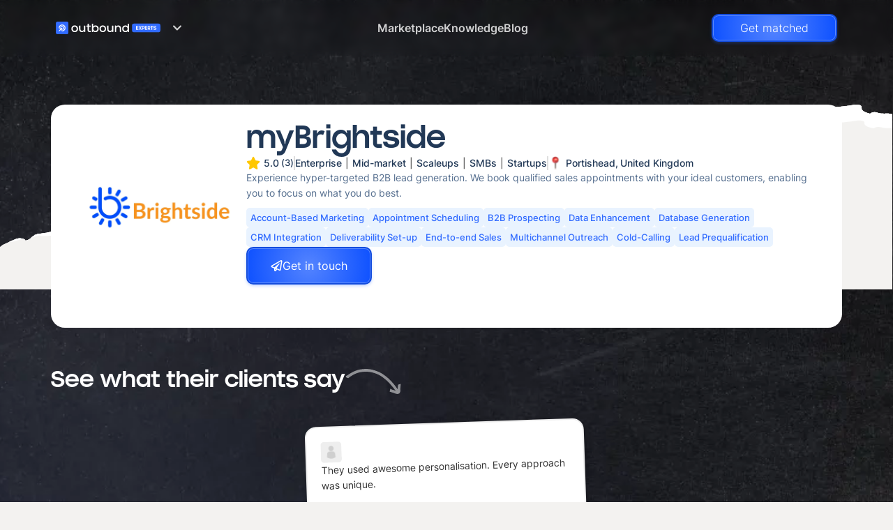

--- FILE ---
content_type: text/html; charset=utf-8
request_url: https://www.outbound-experts.com/agencies/mybrightside
body_size: 22676
content:
<!DOCTYPE html><!-- This site was created in Webflow. https://webflow.com --><!-- Last Published: Fri Jun 27 2025 14:21:49 GMT+0000 (Coordinated Universal Time) --><html data-wf-domain="www.outbound-experts.com" data-wf-page="651ef4966bb7f6d238b2a069" data-wf-site="6470cb4085072710b10b9212" lang="en" data-wf-collection="651ef4966bb7f6d238b2a08b" data-wf-item-slug="mybrightside"><head><meta charset="utf-8"/><title>myBrightside: We make our clients more money than they spend with us 🚀</title><meta content="Experience hyper-targeted B2B lead generation. We book qualified sales appointments with your ideal customers, enabling you to focus on what you do best." name="description"/><meta content="myBrightside: We make our clients more money than they spend with us 🚀" property="og:title"/><meta content="We make our clients more money than they spend with us 🚀" property="og:description"/><meta content="https://cdn.prod.website-files.com/6475d109fd0a85c9a845d7d0/649d80313f181ed767e3a61d_qebi3bzI8zjGeJVWeZuaDhhzXUL9mokpgvQnaPXp8gU.webp" property="og:image"/><meta content="myBrightside: We make our clients more money than they spend with us 🚀" property="twitter:title"/><meta content="We make our clients more money than they spend with us 🚀" property="twitter:description"/><meta content="https://cdn.prod.website-files.com/6475d109fd0a85c9a845d7d0/649d80313f181ed767e3a61d_qebi3bzI8zjGeJVWeZuaDhhzXUL9mokpgvQnaPXp8gU.webp" property="twitter:image"/><meta property="og:type" content="website"/><meta content="summary_large_image" name="twitter:card"/><meta content="width=device-width, initial-scale=1" name="viewport"/><meta content="Webflow" name="generator"/><link href="https://cdn.prod.website-files.com/6470cb4085072710b10b9212/css/outbound-expert.webflow.shared.4ae9033bc.min.css" rel="stylesheet" type="text/css"/><script type="text/javascript">!function(o,c){var n=c.documentElement,t=" w-mod-";n.className+=t+"js",("ontouchstart"in o||o.DocumentTouch&&c instanceof DocumentTouch)&&(n.className+=t+"touch")}(window,document);</script><link href="https://cdn.prod.website-files.com/6470cb4085072710b10b9212/66b0ea4ae8256ae09fa9d323_favicon-32x32.png" rel="shortcut icon" type="image/x-icon"/><link href="https://cdn.prod.website-files.com/6470cb4085072710b10b9212/66b0ea881c061f4384e551f0_favicon.ico" rel="apple-touch-icon"/><!-- Google tag (gtag.js) -->
<script async src="https://www.googletagmanager.com/gtag/js?id=G-RBX53TD6VW"></script>
<script>
  window.dataLayer = window.dataLayer || [];
  function gtag(){dataLayer.push(arguments);}
  gtag('js', new Date());

  gtag('config', 'G-RBX53TD6VW');
</script>

<!-- Testimonial slider design -->
<style>
.w-slider-dot {
background: #B9C9E3;
width:40px;
height:12px;
border-radius:24px;
}
.w-slider-dot.w-active {
background: #316BFF;
width:72px;
}

  #CC_Wrapper_Client_Types .w-dyn-item:not(:last-child)::after {
    content: "|";
    padding: 0 5px; /* adjust this to change the spacing on either side of the "|" character */
  }
</style>

<!-- [Attributes by Finsweet] CMS Slider -->
<script async src="https://cdn.jsdelivr.net/npm/@finsweet/attributes-cmsslider@1/cmsslider.js"></script>
<!-- [Attributes by Finsweet] CMS Filter -->
<script async src="https://cdn.jsdelivr.net/npm/@finsweet/attributes-cmsfilter@1/cmsfilter.js"></script>

<style>
.testimonials_wrapper .is-txt-small p {
    /* line-height: 1.2em; */
    overflow: hidden;
    text-overflow: ellipsis;
    display: -webkit-box;
    -webkit-line-clamp: 3;
    line-clamp: 3;
    -webkit-box-orient: vertical;
}
</style></head><body class="body"><section class="navigation"><div class="navigation_wrapper"><div class="logo_nav_wrapper"><a href="/" class="link-nav w-inline-block"><img src="https://cdn.prod.website-files.com/6470cb4085072710b10b9212/66b0e947afc2a78a65307578_Logo.svg" loading="lazy" alt="" class="logo_nav"/></a><div data-hover="true" data-delay="0" class="dropdown-nav w-dropdown"><div class="dropdown_nav_logo w-dropdown-toggle"><img src="https://cdn.prod.website-files.com/6470cb4085072710b10b9212/6475bb04fb2de30249955ee3_Vector.svg" loading="lazy" alt="" class="image-224"/></div><nav class="dropdown-list-nav w-dropdown-list"><div class="logo_dropdown_link"><a href="https://www.lemlist.com/" target="_blank" class="link_dropdown_logo_nav w-inline-block"><div class="favicon_wrapper"><img alt="Logo Lemlist" loading="eager" src="https://cdn.prod.website-files.com/6470cb4085072710b10b9212/6475bf3ef36e14ee9bb0a7b3_Logo%20Lemlist.svg" class="image-dropdown-list"/><img alt="Logo Lemlist white" loading="eager" src="https://cdn.prod.website-files.com/6470cb4085072710b10b9212/6475c32d63db6e5b5f402661_Logo%20Lemlist%20White.svg" class="favicon_hover"/></div><div class="text_favicon_wrapper"><div class="service_title">lemlist</div><div class="is-txt-xsmall is-txt-slategrey">The best cold email platform</div></div></a><a href="https://www.lemwarm.com/" target="_blank" class="link_dropdown_logo_nav w-inline-block"><div class="favicon_wrapper"><img alt="" loading="eager" src="https://cdn.prod.website-files.com/6470cb4085072710b10b9212/6475bb04fb2de30249955ee4_logo-icon.svg" class="image-dropdown-list"/><img alt="" loading="eager" src="https://cdn.prod.website-files.com/6470cb4085072710b10b9212/6475bb13718dd07853445aaf_logo-icon-white.svg" class="favicon_hover"/></div><div class="text_favicon_wrapper"><div class="service_title">lemwarm</div><div class="is-txt-xsmall is-txt-slategrey">Keep your emails away from spam</div></div></a><a href="https://taplio.com/" target="_blank" class="link_dropdown_logo_nav w-inline-block"><div class="favicon_wrapper"><img alt="" loading="eager" src="https://cdn.prod.website-files.com/6470cb4085072710b10b9212/6475bb04fb2de30249955edf_Group%2035317.webp" class="image-dropdown-list"/><img alt="" loading="eager" src="https://cdn.prod.website-files.com/6470cb4085072710b10b9212/6475bb13718dd07853445a9b_Group%2035317.webp" class="favicon_hover"/></div><div class="text_favicon_wrapper"><div class="service_title">Taplio</div><div class="is-txt-xsmall is-txt-slategrey">Build your Personal brand on LinkedIn</div></div></a><a href="https://tweethunter.io/" target="_blank" class="link_dropdown_logo_nav w-inline-block"><div class="favicon_wrapper"><img alt="" loading="eager" src="https://cdn.prod.website-files.com/6470cb4085072710b10b9212/6475bb04fb2de30249955ed9_Group%2035392.webp" class="image-dropdown-list"/><img alt="" loading="eager" src="https://cdn.prod.website-files.com/6470cb4085072710b10b9212/6475bb04fb2de30249955edb_Group%2035391.webp" class="favicon_hover"/></div><div class="text_favicon_wrapper"><div class="service_title">Tweet Hunter</div><div class="is-txt-xsmall is-txt-slategrey">Build your Personal brand on Twitter</div></div></a><a href="https://www.lemstack.com/" target="_blank" class="link_dropdown_logo_nav w-inline-block"><div class="favicon_wrapper"><img alt="" loading="eager" src="https://cdn.prod.website-files.com/6470cb4085072710b10b9212/6475bb04fb2de30249955ee7_lemlstack.png" class="image-dropdown-list"/><img alt="" loading="eager" src="https://cdn.prod.website-files.com/6470cb4085072710b10b9212/6475bb04fb2de30249955ee9_lemstack_White.png" class="favicon_hover"/></div><div class="text_favicon_wrapper"><div class="service_title">lemstack</div><div class="is-txt-xsmall is-txt-slategrey">Save hours of manual outreach work</div></div></a><a href="https://community.lemlistfamily.com/c/sales-talks/" target="_blank" class="link_dropdown_logo_nav lemlist w-inline-block"><div class="favicon_wrapper"><img alt="" loading="eager" src="https://cdn.prod.website-files.com/6470cb4085072710b10b9212/6475bb13718dd07853445a9d_Group%2034922.webp" class="image-dropdown-list"/><img alt="Icon lemlist family white" loading="eager" src="https://cdn.prod.website-files.com/6470cb4085072710b10b9212/6475bb04fb2de30249955ee1_Group%2034922%20copie.webp" class="favicon_hover"/></div><div class="text_favicon_wrapper"><div class="service_title">lemlist family</div><div class="is-txt-xsmall is-txt-slategrey">Join the top 1% of Sales &amp; Marketers</div></div></a><div class="is-txt-align-center signature_dropdown_logo is-margin-t-8 is-margin-b-4">Powered by <a href="https://www.lempire.com/" target="_blank" class="link-32"><span class="is-txt-semibold">lempire</span></a></div></div></nav></div></div><div class="links_nav_wrapper"><a href="/" class="link_white">Marketplace</a><a href="https://university.lemlist.com/" target="_blank" class="link_white">Knowledge</a><a href="https://lemlist.com/blog" target="_blank" class="link_white">Blog</a></div><div class="cta_nav_wrapper"><a href="/match-me" class="button navbar_shunpo w-inline-block"><div>Get matched</div></a></div><div data-w-id="fee4bb53-8bcf-69e7-15c9-011957a8ad22" class="burger"><img src="https://cdn.prod.website-files.com/6470cb4085072710b10b9212/6475f92c5ee92aa84d29601d_menu.svg" loading="lazy" data-w-id="fee4bb53-8bcf-69e7-15c9-011957a8ad23" alt="Icon burger menu" class="burger_not_open"/><img src="https://cdn.prod.website-files.com/6470cb4085072710b10b9212/6479fb58902267b389885f6b_chrome-close.svg" loading="lazy" data-w-id="fee4bb53-8bcf-69e7-15c9-011957a8ad24" alt="Icon close white" class="burger_open"/></div><div data-w-id="fee4bb53-8bcf-69e7-15c9-011957a8ad25" class="mobile_menu"><div data-w-id="fee4bb53-8bcf-69e7-15c9-011957a8ad26" class="sidebar"><div class="div-block"><a href="/" class="link_sidebar">Marketplace</a><a href="https://blog.lemlist.com/" class="link_sidebar">Knowledge</a><a shunpo-variable-element="button-nav-mobile" href="#" class="button w-button">List your agency</a></div></div></div></div><div class="line_nav"></div></section><section class="hero agencies"><header class="header_agency"><div style="background-image:url(&quot;https://cdn.prod.website-files.com/6475d109fd0a85c9a845d7d0/649d80313f181ed767e3a61d_qebi3bzI8zjGeJVWeZuaDhhzXUL9mokpgvQnaPXp8gU.webp&quot;)" class="div_logo_certified"><div class="div-certified w-condition-invisible"><img src="https://cdn.prod.website-files.com/6470cb4085072710b10b9212/65196bed00590dd78d652014_envelope-open.svg" loading="lazy" alt="" class="image-certified"/><div class="text-certified">Accepting new clients</div></div></div><div class="content_agency"><h1 class="h1_agency">myBrightside</h1><div class="div_info_agency"><div class="line_info_agency"><img src="https://cdn.prod.website-files.com/6470cb4085072710b10b9212/6477595332e2127b255422c8_star.svg" loading="lazy" alt="Icon star" class="icon_info_agency"/><div class="text_info_dark mr-3">5.0</div><div class="text_info_dark">(</div><div class="text_info_dark">3</div><div class="text_info_dark">)</div></div><div class="separator_info_agency"></div><div class="line_info_agency"><img alt="" loading="lazy" src="" class="icon_info_agency w-dyn-bind-empty"/><div id="CC_Wrapper_Client_Types" class="cc_wrapper_client_types w-dyn-list"><div role="list" class="collection-list-2 w-dyn-items"><div role="listitem" class="collection-item w-dyn-item"><div class="text-block-11">Enterprise</div></div><div role="listitem" class="collection-item w-dyn-item"><div class="text-block-11">Mid-market</div></div><div role="listitem" class="collection-item w-dyn-item"><div class="text-block-11">Scaleups</div></div><div role="listitem" class="collection-item w-dyn-item"><div class="text-block-11">SMBs</div></div><div role="listitem" class="collection-item w-dyn-item"><div class="text-block-11">Startups</div></div></div></div></div><div class="separator_info_agency"></div><div class="line_info_agency"><img src="https://cdn.prod.website-files.com/6470cb4085072710b10b9212/64776068085c54b2465c6c32_map.svg" loading="lazy" alt="Icon pin location" class="icon_info_agency"/><div class="text_info_dark mr-3">Portishead</div><div class="text_info_dark mr-3 is-comma">,</div><div class="text_info_dark mr-3">United Kingdom</div></div></div><p class="paragraph-2">Experience hyper-targeted B2B lead generation. We book qualified sales appointments with your ideal customers, enabling you to focus on what you do best.</p><div class="w-dyn-list"><div role="list" class="cc_list_offers w-dyn-items"><div role="listitem" class="w-dyn-item"><div class="cc_text_offer">Account-Based Marketing</div></div><div role="listitem" class="w-dyn-item"><div class="cc_text_offer">Appointment Scheduling</div></div><div role="listitem" class="w-dyn-item"><div class="cc_text_offer">B2B Prospecting</div></div><div role="listitem" class="w-dyn-item"><div class="cc_text_offer">Data Enhancement</div></div><div role="listitem" class="w-dyn-item"><div class="cc_text_offer">Database Generation</div></div><div role="listitem" class="w-dyn-item"><div class="cc_text_offer">CRM Integration</div></div><div role="listitem" class="w-dyn-item"><div class="cc_text_offer">Deliverability Set-up</div></div><div role="listitem" class="w-dyn-item"><div class="cc_text_offer">End-to-end Sales</div></div><div role="listitem" class="w-dyn-item"><div class="cc_text_offer">Multichannel Outreach</div></div><div role="listitem" class="w-dyn-item"><div class="cc_text_offer">Cold-Calling</div></div><div role="listitem" class="w-dyn-item"><div class="cc_text_offer">Lead Prequalification</div></div></div></div><a href="https://app.lemcal.com/@jonathanharris/30-minutes" target="_blank" class="button booking w-inline-block w-condition-invisible"><img src="https://cdn.prod.website-files.com/6470cb4085072710b10b9212/64774e2104ebb83998ce0854_call.svg" loading="lazy" alt="Icon phone white"/><div class="text-block-10">Book your free consultation</div></a><a data-w-id="2239226b-18cd-6035-9f5b-5d4ccfff6d40" href="#" class="button booking w-inline-block"><img src="https://cdn.prod.website-files.com/6470cb4085072710b10b9212/6528c6e5264dedce35610af0_paper-plane.svg" loading="lazy" alt=""/><div class="text-block-10">Get in touch</div></a></div></header><img src="https://cdn.prod.website-files.com/6470cb4085072710b10b9212/6475ce4ffd0a85c9a843aed0_paper%20effect%20white%20top.svg" loading="lazy" alt="" class="image-separator-top"/><main id="review-section" class="reviews"><div class="div_h2_agency"><h2 class="heading-3">See what their clients say</h2><img src="https://cdn.prod.website-files.com/6470cb4085072710b10b9212/6477637c7b45fceaadea6752_arrow.svg" loading="lazy" alt="Image arrow right" class="arrow-agencies-template"/></div><div class="section_wrapper"><div class="w-dyn-list"><div id="review-list" fs-cmsslider-element="list" role="list" class="collection-list-3 w-dyn-items"><div role="listitem" class="collection-item-2 w-dyn-item"><div class="slide"><div class="content_testimonial_wrapper"><div class="logo-rating-wrap"><img alt="" src="https://cdn.prod.website-files.com/6475d109fd0a85c9a845d7d0/64a2dc45f76bd9f5c49a21ff_tATCsOn7TCjPT0viCxCe1CzYHjzHSQgAgEl15CLCUQ4.webp" loading="eager" class="logo_mybizdev"/><div class="star-wrap"><img alt="" src="https://cdn.prod.website-files.com/6470cb4085072710b10b9212/65198d4d4f90a63cf74b4667_5%20star.svg" loading="eager" class="review-starts w-condition-invisible"/><img alt="" src="https://cdn.prod.website-files.com/6470cb4085072710b10b9212/65198d4c088bfea201fa6f0c_4%20star.svg" loading="eager" class="review-starts w-condition-invisible"/><img alt="" src="https://cdn.prod.website-files.com/6470cb4085072710b10b9212/65198d4df347032d5231c192_3%20star.svg" loading="eager" class="review-starts w-condition-invisible"/><img alt="" src="https://cdn.prod.website-files.com/6470cb4085072710b10b9212/65198d4a00590dd78d845311_2%20star.svg" loading="eager" class="review-starts w-condition-invisible"/><img alt="" src="https://cdn.prod.website-files.com/6470cb4085072710b10b9212/65198e6e89e9db58cb19aee5_star.svg" loading="eager" class="review-starts w-condition-invisible"/></div></div><div class="is-txt-small w-richtext"><p>They used awesome personalisation. Every approach was unique.</p></div><div class="name_testimonial_wrapper"><div class="is-txt-small is-txt-weight-medium is-txt-blue500 is-margin-b-8">James</div><div class="is-txt-small is-txt-weight-medium is-txt-grey">Podcast Consultant</div></div><div class="testimonial-web-domain">https://www.mybrightside.co.uk/</div></div></div></div><div role="listitem" class="collection-item-2 w-dyn-item"><div class="slide"><div class="content_testimonial_wrapper"><div class="logo-rating-wrap"><img alt="" src="https://cdn.prod.website-files.com/6475d109fd0a85c9a845d7d0/64a2c3354e501a46ee862832_XN8c72xcffccQ44rPmKWe87BI5wJn_XmpG57V4mwmmA.webp" loading="eager" class="logo_mybizdev"/><div class="star-wrap"><img alt="" src="https://cdn.prod.website-files.com/6470cb4085072710b10b9212/65198d4d4f90a63cf74b4667_5%20star.svg" loading="eager" class="review-starts w-condition-invisible"/><img alt="" src="https://cdn.prod.website-files.com/6470cb4085072710b10b9212/65198d4c088bfea201fa6f0c_4%20star.svg" loading="eager" class="review-starts w-condition-invisible"/><img alt="" src="https://cdn.prod.website-files.com/6470cb4085072710b10b9212/65198d4df347032d5231c192_3%20star.svg" loading="eager" class="review-starts w-condition-invisible"/><img alt="" src="https://cdn.prod.website-files.com/6470cb4085072710b10b9212/65198d4a00590dd78d845311_2%20star.svg" loading="eager" class="review-starts w-condition-invisible"/><img alt="" src="https://cdn.prod.website-files.com/6470cb4085072710b10b9212/65198e6e89e9db58cb19aee5_star.svg" loading="eager" class="review-starts w-condition-invisible"/></div></div><div class="is-txt-small w-richtext"><p>Brightside couldn't have done a better job.</p></div><div class="name_testimonial_wrapper"><div class="is-txt-small is-txt-weight-medium is-txt-blue500 is-margin-b-8">Marc W.</div><div class="is-txt-small is-txt-weight-medium is-txt-grey">COO @Smartfill</div></div><div class="testimonial-web-domain">https://www.mybrightside.co.uk/</div></div></div></div></div></div><div class="testimonials_wrapper is-margin-t-32"><div data-delay="4000" data-animation="slide" class="slider-3 w-slider" data-autoplay="false" data-easing="ease-out" data-hide-arrows="false" data-disable-swipe="false" data-autoplay-limit="0" data-nav-spacing="8" data-duration="500" data-infinite="true" fs-cmsslider-element="slider"><div class="w-slider-mask"><div class="slide_container w-slide"></div><div class="slide_container w-slide"></div><div class="slide_container w-slide"></div></div><div class="left-arrow w-slider-arrow-left"><div class="icon-8 w-icon-slider-left"></div></div><div class="right-arrow w-slider-arrow-right"><div class="icon-8 w-icon-slider-right"></div></div><div class="slide-nav-2 w-slider-nav"></div></div></div></div></main></section><section class="main-agency"><div class="filters-wrap"><aside class="sidebar_agency"><h3 class="h3_agency">Languages</h3><div class="w-dyn-list"><div role="list" class="cc_agency_list_info w-dyn-items"><div role="listitem" class="w-dyn-item"><div class="content_tag"><div class="content_tag_text">English</div></div></div><div role="listitem" class="w-dyn-item"><div class="content_tag"><div class="content_tag_text">Spanish</div></div></div><div role="listitem" class="w-dyn-item"><div class="content_tag"><div class="content_tag_text">French</div></div></div><div role="listitem" class="w-dyn-item"><div class="content_tag"><div class="content_tag_text">German</div></div></div></div></div><h3 class="h3_agency">Offer type</h3><div class="w-dyn-list"><div role="list" class="cc_agency_list_info w-dyn-items"><div role="listitem" class="w-dyn-item"><div class="tag_agency">Based on Results</div></div><div role="listitem" class="w-dyn-item"><div class="tag_agency">Consultations</div></div><div role="listitem" class="w-dyn-item"><div class="tag_agency">Monthly Retainer</div></div></div></div><h3 class="h3_agency">Starting at</h3><div class="tag_agency solo">$1,000+</div><h3 class="h3_agency">Most experience in</h3><div class="w-dyn-list"><div shunpo-notrepeat-list="industries" role="list" class="cc_agency_list_info w-dyn-items"><div role="listitem" class="w-dyn-item"><div shunpo-notrepeat-value="industries" class="tag_agency">Cybersecurity</div></div><div role="listitem" class="w-dyn-item"><div shunpo-notrepeat-value="industries" class="tag_agency">Construction</div></div><div role="listitem" class="w-dyn-item"><div shunpo-notrepeat-value="industries" class="tag_agency">E-commerce</div></div><div role="listitem" class="w-dyn-item"><div shunpo-notrepeat-value="industries" class="tag_agency">Education</div></div><div role="listitem" class="w-dyn-item"><div shunpo-notrepeat-value="industries" class="tag_agency">Financial Services</div></div><div role="listitem" class="w-dyn-item"><div shunpo-notrepeat-value="industries" class="tag_agency">Sustainability</div></div><div role="listitem" class="w-dyn-item"><div shunpo-notrepeat-value="industries" class="tag_agency">Health &amp; Wellness</div></div><div role="listitem" class="w-dyn-item"><div shunpo-notrepeat-value="industries" class="tag_agency">Travel &amp; Tourism</div></div><div role="listitem" class="w-dyn-item"><div shunpo-notrepeat-value="industries" class="tag_agency">HR &amp; Recruiting</div></div><div role="listitem" class="w-dyn-item"><div shunpo-notrepeat-value="industries" class="tag_agency">IT Services</div></div><div role="listitem" class="w-dyn-item"><div shunpo-notrepeat-value="industries" class="tag_agency">Legal Services</div></div><div role="listitem" class="w-dyn-item"><div shunpo-notrepeat-value="industries" class="tag_agency">Marketing &amp; Advertisement</div></div><div role="listitem" class="w-dyn-item"><div shunpo-notrepeat-value="industries" class="tag_agency">Nonprofits</div></div><div role="listitem" class="w-dyn-item"><div shunpo-notrepeat-value="industries" class="tag_agency">Public Sector</div></div><div role="listitem" class="w-dyn-item"><div shunpo-notrepeat-value="industries" class="tag_agency">SaaS</div></div><div role="listitem" class="w-dyn-item"><div shunpo-notrepeat-value="industries" class="tag_agency">Real Estate</div></div></div></div><a href="https://app.lemcal.com/@jonathanharris/30-minutes" target="_blank" class="button booking w-inline-block w-condition-invisible"><img src="https://cdn.prod.website-files.com/6470cb4085072710b10b9212/64774e2104ebb83998ce0854_call.svg" loading="lazy" alt="Icon phone white"/><div class="text_button">Book a consultation call</div></a><div class="div_agency_info_links w-condition-invisible"><a href="https://www.linkedin.com/company/mybrightside/?viewAsMember=true" class="w-inline-block"><img src="https://cdn.prod.website-files.com/6470cb4085072710b10b9212/64778080071ec9534382a529_linkedin.svg" loading="lazy" alt="Icon LinkedIn"/></a><a href="https://www.mybrightside.co.uk/" class="w-inline-block"><img src="https://cdn.prod.website-files.com/6470cb4085072710b10b9212/647780a786afc4da3ddc1f50_website.svg" loading="lazy" alt="Icon website dark blue"/></a></div><a data-w-id="16aefc48-1d9c-a4b4-e028-d3d94c2ed932" href="#" class="button booking w-inline-block"><img src="https://cdn.prod.website-files.com/6470cb4085072710b10b9212/6528c6e5264dedce35610af0_paper-plane.svg" loading="lazy" alt=""/><div class="text-block-10">Get in touch</div></a></aside><div class="sidebar_agency margin"><div class="p-16-600">Have you worked with this expert?</div><a data-w-id="83f75e39-7115-252e-c418-faba66d7d807" href="#" target="_blank" class="button booking w-inline-block"><div class="text_button">Leave a review</div></a></div></div><main class="collection-list-wrapper-2 w-dyn-list"><div fs-cmsfilter-element="list" role="list" class="cc_list_reviews w-dyn-items"><div review-type="Video" role="listitem" class="w-dyn-item"><div class="cc_review text w-condition-invisible"><div class="cc_cs_text w-dyn-bind-empty"></div></div><div class="cc_review case_study w-condition-invisible"><img src="" loading="lazy" alt="MB-video1" class="cc_cs_logo w-dyn-bind-empty"/><div class="cc_cs_text-rich w-dyn-bind-empty w-richtext"></div><a data-w-id="1b42b669-1e6b-402c-6ca2-1a332ea228c3" href="#" class="cc_cs_link_block w-inline-block"><div class="cc_cs_text_link">Read the full case-study</div><img src="https://cdn.prod.website-files.com/6470cb4085072710b10b9212/6475ec3c099b1b931f19deac_arrow-right.svg" loading="lazy" alt="Arrow Right" class="cc_cs_icon"/></a></div><div class="cc_review cta w-condition-invisible"><div class="div-block-2"><div class="cc_cs_text w-dyn-bind-empty"></div></div><a href="#" class="cc_cs_link_block w-inline-block"><div class="cc_cs_text_link w-dyn-bind-empty"></div><img src="https://cdn.prod.website-files.com/6470cb4085072710b10b9212/6475ec3c099b1b931f19deac_arrow-right.svg" loading="lazy" alt="Arrow Right" class="cc_cs_icon"/></a></div><div style="background-image:url(&quot;https://cdn.prod.website-files.com/6475d109fd0a85c9a845d7d0/649eced8f5a2a1e81ffabfbe_EH_FzA6aSQHuSrIBdrpXurkpSA8MqGeWCDU7MVR7t-A.webp&quot;)" class="cc_review image w-condition-invisible"></div><div style="background-image:url(&quot;https://cdn.prod.website-files.com/6475d109fd0a85c9a845d7d0/649eced8f5a2a1e81ffabfbe_EH_FzA6aSQHuSrIBdrpXurkpSA8MqGeWCDU7MVR7t-A.webp&quot;)" class="cc_review video"><a data-w-id="11932883-02e9-4d22-a017-c339d9c20582" href="#" class="link_block_video_reviews w-inline-block"><img src="https://cdn.prod.website-files.com/6470cb4085072710b10b9212/6477844b0ed4fb6649f4251d_play-circle.svg" loading="lazy" alt="Icon play circle white"/><div class="text_link_video_link">Meet Robbie, founder of myBrightside!</div></a><div class="youtube-video-link">https://youtu.be/9MLRO8RjxZ4</div></div><div fs-cmsfilter-field="type" class="text-block-9">Video</div><div data-w-id="46248ebd-80f3-2f3b-8106-ae70258f7e1c" style="display:none;opacity:0" class="popup_cs_overlay"><div data-w-id="f0b8005c-8bc7-1f88-9b77-bb1f861642e3" class="popup_cs"><div class="header_popup_cs"><img loading="lazy" alt="" src="" class="popup_cs_logo w-dyn-bind-empty"/><div class="header_popup_text"><div class="rich-text-block w-dyn-bind-empty w-richtext"></div></div><div class="text-block-8 w-dyn-bind-empty"></div><a data-w-id="d6f7acc8-8034-865a-c138-7435ff38bf8f" href="#" class="close_popup w-inline-block"><img src="https://cdn.prod.website-files.com/6470cb4085072710b10b9212/647713033beb0b2857ca4a29_x.svg" loading="lazy" alt="Icon close"/></a></div><div class="separator_popup"></div><div class="div_left_right_popup"><div class="div_info_popup_left"><div class="line_info_popup_cs"><img src="" loading="lazy" alt="" class="image-231 w-dyn-bind-empty"/><div class="text-block-7 w-dyn-bind-empty"></div></div><div class="line_info_popup_cs"><img src="https://cdn.prod.website-files.com/6470cb4085072710b10b9212/647e3102f4301aa4b3dfea5b_%E2%99%9F%EF%B8%8F.svg" loading="lazy" alt="a chess game&#x27;s piece" class="image-231"/><div class="text-block-7 w-dyn-bind-empty"></div></div><div class="line_info_popup_cs w-condition-invisible"><img src="https://cdn.prod.website-files.com/6470cb4085072710b10b9212/6479ced71259afe20c1032e8_%F0%9F%92%B0.svg" loading="lazy" alt="Icon money bag" class="image-231"/><div class="text-block-7 w-dyn-bind-empty"></div></div><div class="line_info_popup_cs"><img src="https://cdn.prod.website-files.com/6470cb4085072710b10b9212/64776068085c54b2465c6c32_map.svg" loading="lazy" alt="Icon pin location" class="image-231"/><div class="text-block-7 w-dyn-bind-empty"></div></div></div><div class="separator_popup vertical"></div><div class="div_info_popup_right"><div class="div_rates w-condition-invisible"><p class="data_popup w-dyn-bind-empty"></p><div class="data_text_popup">Open rate</div></div><div class="div_rates w-condition-invisible"><p class="data_popup w-dyn-bind-empty"></p><div class="data_text_popup">Reply rate</div></div><div class="div_rates w-condition-invisible"><p class="data_popup w-dyn-bind-empty"></p><div class="data_text_popup">Generated<br/>value</div></div><div class="div_rates w-condition-invisible"><p class="data_popup w-dyn-bind-empty"></p><div class="data_text_popup">Meetings<br/>booked</div></div></div></div><div class="csr"><div class="csr-child-card w-condition-invisible"><h4 class="h4_popup">Challenge</h4><p class="p_popup w-dyn-bind-empty"></p></div><div class="csr-child-card w-condition-invisible"><h4 class="h4_popup">Solution</h4><p class="p_popup w-dyn-bind-empty"></p></div><div class="csr-child-card w-condition-invisible"><h4 class="h4_popup">Results</h4><p class="p_popup w-dyn-bind-empty"></p></div></div><div class="separator_popup"></div><div class="footer_popup_cs"><div class="div_client_info"><div class="small_text_grey mr-3">By</div><div class="small_text_grey w-dyn-bind-empty"></div><div class="small_text_grey mr-3">,</div><div class="small_text_grey mr-3 w-dyn-bind-empty"></div><div class="small_text_grey">@</div><div class="small_text_grey">MB-video1</div></div><div class="div_medal"><img src="https://cdn.prod.website-files.com/6470cb4085072710b10b9212/64786ed44d0039ce4db77662_medal.svg" loading="lazy" alt="Icon medal" class="mr-10"/><div class="small_text_grey">Reviews are manually verified.</div></div></div></div><div data-w-id="ff6f1ae2-ee6f-232b-9dc5-a7593fb9ef34" class="background-overlay"></div></div><div data-w-id="c2285a44-d6ec-7643-bb08-70f5fc7494a0" style="display:none;opacity:0" class="popup_video_overlay"><div id="myModal" class="popup-video"><div class="header_popup_cs video"><h3 class="h2_popup">Meet Robbie, founder of myBrightside!</h3><a data-w-id="c2285a44-d6ec-7643-bb08-70f5fc7494f9" href="#" class="close_popup video w-inline-block"><img src="https://cdn.prod.website-files.com/6470cb4085072710b10b9212/647713033beb0b2857ca4a29_x.svg" loading="lazy" alt="Icon close"/></a></div><div class="separator_popup video"></div><div id="video" style="padding-top:0%" class="video-2 w-video w-embed"><iframe src="//www.youtube.com/embed/9MLRO8RjxZ4" frameborder="0" allowfullscreen></iframe></div></div><div data-w-id="1c730061-904e-5b96-b3ed-56440fae1de0" class="background-overlay"></div></div></div><div review-type="Text" role="listitem" class="w-dyn-item"><div class="cc_review text"><div class="cc_cs_text">We become an extension of your team (including the dogs :) ) through our leading AI integrations.</div></div><div class="cc_review case_study w-condition-invisible"><img src="" loading="lazy" alt="MB-Txt1" class="cc_cs_logo w-dyn-bind-empty"/><div class="cc_cs_text-rich w-dyn-bind-empty w-richtext"></div><a data-w-id="1b42b669-1e6b-402c-6ca2-1a332ea228c3" href="#" class="cc_cs_link_block w-inline-block"><div class="cc_cs_text_link">Read the full case-study</div><img src="https://cdn.prod.website-files.com/6470cb4085072710b10b9212/6475ec3c099b1b931f19deac_arrow-right.svg" loading="lazy" alt="Arrow Right" class="cc_cs_icon"/></a></div><div class="cc_review cta w-condition-invisible"><div class="div-block-2"><div class="cc_cs_text">We become an extension of your team (including the dogs :) ) through our leading AI integrations.</div></div><a href="#" class="cc_cs_link_block w-inline-block"><div class="cc_cs_text_link w-dyn-bind-empty"></div><img src="https://cdn.prod.website-files.com/6470cb4085072710b10b9212/6475ec3c099b1b931f19deac_arrow-right.svg" loading="lazy" alt="Arrow Right" class="cc_cs_icon"/></a></div><div style="background-image:none" class="cc_review image w-condition-invisible"></div><div style="background-image:none" class="cc_review video w-condition-invisible"><a data-w-id="11932883-02e9-4d22-a017-c339d9c20582" href="#" class="link_block_video_reviews w-inline-block"><img src="https://cdn.prod.website-files.com/6470cb4085072710b10b9212/6477844b0ed4fb6649f4251d_play-circle.svg" loading="lazy" alt="Icon play circle white"/><div class="text_link_video_link w-dyn-bind-empty"></div></a><div class="youtube-video-link w-dyn-bind-empty"></div></div><div fs-cmsfilter-field="type" class="text-block-9">Text</div><div data-w-id="46248ebd-80f3-2f3b-8106-ae70258f7e1c" style="display:none;opacity:0" class="popup_cs_overlay"><div data-w-id="f0b8005c-8bc7-1f88-9b77-bb1f861642e3" class="popup_cs"><div class="header_popup_cs"><img loading="lazy" alt="" src="" class="popup_cs_logo w-dyn-bind-empty"/><div class="header_popup_text"><div class="rich-text-block w-dyn-bind-empty w-richtext"></div></div><div class="text-block-8 w-dyn-bind-empty"></div><a data-w-id="d6f7acc8-8034-865a-c138-7435ff38bf8f" href="#" class="close_popup w-inline-block"><img src="https://cdn.prod.website-files.com/6470cb4085072710b10b9212/647713033beb0b2857ca4a29_x.svg" loading="lazy" alt="Icon close"/></a></div><div class="separator_popup"></div><div class="div_left_right_popup"><div class="div_info_popup_left"><div class="line_info_popup_cs"><img src="" loading="lazy" alt="" class="image-231 w-dyn-bind-empty"/><div class="text-block-7 w-dyn-bind-empty"></div></div><div class="line_info_popup_cs"><img src="https://cdn.prod.website-files.com/6470cb4085072710b10b9212/647e3102f4301aa4b3dfea5b_%E2%99%9F%EF%B8%8F.svg" loading="lazy" alt="a chess game&#x27;s piece" class="image-231"/><div class="text-block-7 w-dyn-bind-empty"></div></div><div class="line_info_popup_cs w-condition-invisible"><img src="https://cdn.prod.website-files.com/6470cb4085072710b10b9212/6479ced71259afe20c1032e8_%F0%9F%92%B0.svg" loading="lazy" alt="Icon money bag" class="image-231"/><div class="text-block-7 w-dyn-bind-empty"></div></div><div class="line_info_popup_cs"><img src="https://cdn.prod.website-files.com/6470cb4085072710b10b9212/64776068085c54b2465c6c32_map.svg" loading="lazy" alt="Icon pin location" class="image-231"/><div class="text-block-7 w-dyn-bind-empty"></div></div></div><div class="separator_popup vertical"></div><div class="div_info_popup_right"><div class="div_rates w-condition-invisible"><p class="data_popup w-dyn-bind-empty"></p><div class="data_text_popup">Open rate</div></div><div class="div_rates w-condition-invisible"><p class="data_popup w-dyn-bind-empty"></p><div class="data_text_popup">Reply rate</div></div><div class="div_rates w-condition-invisible"><p class="data_popup w-dyn-bind-empty"></p><div class="data_text_popup">Generated<br/>value</div></div><div class="div_rates w-condition-invisible"><p class="data_popup w-dyn-bind-empty"></p><div class="data_text_popup">Meetings<br/>booked</div></div></div></div><div class="csr"><div class="csr-child-card w-condition-invisible"><h4 class="h4_popup">Challenge</h4><p class="p_popup w-dyn-bind-empty"></p></div><div class="csr-child-card w-condition-invisible"><h4 class="h4_popup">Solution</h4><p class="p_popup w-dyn-bind-empty"></p></div><div class="csr-child-card w-condition-invisible"><h4 class="h4_popup">Results</h4><p class="p_popup w-dyn-bind-empty"></p></div></div><div class="separator_popup"></div><div class="footer_popup_cs"><div class="div_client_info"><div class="small_text_grey mr-3">By</div><div class="small_text_grey w-dyn-bind-empty"></div><div class="small_text_grey mr-3">,</div><div class="small_text_grey mr-3 w-dyn-bind-empty"></div><div class="small_text_grey">@</div><div class="small_text_grey">MB-Txt1</div></div><div class="div_medal"><img src="https://cdn.prod.website-files.com/6470cb4085072710b10b9212/64786ed44d0039ce4db77662_medal.svg" loading="lazy" alt="Icon medal" class="mr-10"/><div class="small_text_grey">Reviews are manually verified.</div></div></div></div><div data-w-id="ff6f1ae2-ee6f-232b-9dc5-a7593fb9ef34" class="background-overlay"></div></div><div data-w-id="c2285a44-d6ec-7643-bb08-70f5fc7494a0" style="display:none;opacity:0" class="popup_video_overlay"><div id="myModal" class="popup-video"><div class="header_popup_cs video"><h3 class="h2_popup w-dyn-bind-empty"></h3><a data-w-id="c2285a44-d6ec-7643-bb08-70f5fc7494f9" href="#" class="close_popup video w-inline-block"><img src="https://cdn.prod.website-files.com/6470cb4085072710b10b9212/647713033beb0b2857ca4a29_x.svg" loading="lazy" alt="Icon close"/></a></div><div class="separator_popup video"></div><div id="video" class="video-2 w-dyn-bind-empty w-video w-embed"></div></div><div data-w-id="1c730061-904e-5b96-b3ed-56440fae1de0" class="background-overlay"></div></div></div><div review-type="Image" role="listitem" class="w-dyn-item"><div class="cc_review text w-condition-invisible"><div class="cc_cs_text w-dyn-bind-empty"></div></div><div class="cc_review case_study w-condition-invisible"><img src="" loading="lazy" alt="MB-Img1" class="cc_cs_logo w-dyn-bind-empty"/><div class="cc_cs_text-rich w-dyn-bind-empty w-richtext"></div><a data-w-id="1b42b669-1e6b-402c-6ca2-1a332ea228c3" href="#" class="cc_cs_link_block w-inline-block"><div class="cc_cs_text_link">Read the full case-study</div><img src="https://cdn.prod.website-files.com/6470cb4085072710b10b9212/6475ec3c099b1b931f19deac_arrow-right.svg" loading="lazy" alt="Arrow Right" class="cc_cs_icon"/></a></div><div class="cc_review cta w-condition-invisible"><div class="div-block-2"><div class="cc_cs_text w-dyn-bind-empty"></div></div><a href="#" class="cc_cs_link_block w-inline-block"><div class="cc_cs_text_link w-dyn-bind-empty"></div><img src="https://cdn.prod.website-files.com/6470cb4085072710b10b9212/6475ec3c099b1b931f19deac_arrow-right.svg" loading="lazy" alt="Arrow Right" class="cc_cs_icon"/></a></div><div style="background-image:url(&quot;https://cdn.prod.website-files.com/6475d109fd0a85c9a845d7d0/649ed401cb69b5fec46b806d_yNF0Ka92zYzq8sOZSNy9s6dpExJg2KIoQHK_DhYIx88.webp&quot;)" class="cc_review image"></div><div style="background-image:url(&quot;https://cdn.prod.website-files.com/6475d109fd0a85c9a845d7d0/649ed401cb69b5fec46b806d_yNF0Ka92zYzq8sOZSNy9s6dpExJg2KIoQHK_DhYIx88.webp&quot;)" class="cc_review video w-condition-invisible"><a data-w-id="11932883-02e9-4d22-a017-c339d9c20582" href="#" class="link_block_video_reviews w-inline-block"><img src="https://cdn.prod.website-files.com/6470cb4085072710b10b9212/6477844b0ed4fb6649f4251d_play-circle.svg" loading="lazy" alt="Icon play circle white"/><div class="text_link_video_link w-dyn-bind-empty"></div></a><div class="youtube-video-link w-dyn-bind-empty"></div></div><div fs-cmsfilter-field="type" class="text-block-9">Image</div><div data-w-id="46248ebd-80f3-2f3b-8106-ae70258f7e1c" style="display:none;opacity:0" class="popup_cs_overlay"><div data-w-id="f0b8005c-8bc7-1f88-9b77-bb1f861642e3" class="popup_cs"><div class="header_popup_cs"><img loading="lazy" alt="" src="" class="popup_cs_logo w-dyn-bind-empty"/><div class="header_popup_text"><div class="rich-text-block w-dyn-bind-empty w-richtext"></div></div><div class="text-block-8 w-dyn-bind-empty"></div><a data-w-id="d6f7acc8-8034-865a-c138-7435ff38bf8f" href="#" class="close_popup w-inline-block"><img src="https://cdn.prod.website-files.com/6470cb4085072710b10b9212/647713033beb0b2857ca4a29_x.svg" loading="lazy" alt="Icon close"/></a></div><div class="separator_popup"></div><div class="div_left_right_popup"><div class="div_info_popup_left"><div class="line_info_popup_cs"><img src="" loading="lazy" alt="" class="image-231 w-dyn-bind-empty"/><div class="text-block-7 w-dyn-bind-empty"></div></div><div class="line_info_popup_cs"><img src="https://cdn.prod.website-files.com/6470cb4085072710b10b9212/647e3102f4301aa4b3dfea5b_%E2%99%9F%EF%B8%8F.svg" loading="lazy" alt="a chess game&#x27;s piece" class="image-231"/><div class="text-block-7 w-dyn-bind-empty"></div></div><div class="line_info_popup_cs w-condition-invisible"><img src="https://cdn.prod.website-files.com/6470cb4085072710b10b9212/6479ced71259afe20c1032e8_%F0%9F%92%B0.svg" loading="lazy" alt="Icon money bag" class="image-231"/><div class="text-block-7 w-dyn-bind-empty"></div></div><div class="line_info_popup_cs"><img src="https://cdn.prod.website-files.com/6470cb4085072710b10b9212/64776068085c54b2465c6c32_map.svg" loading="lazy" alt="Icon pin location" class="image-231"/><div class="text-block-7 w-dyn-bind-empty"></div></div></div><div class="separator_popup vertical"></div><div class="div_info_popup_right"><div class="div_rates w-condition-invisible"><p class="data_popup w-dyn-bind-empty"></p><div class="data_text_popup">Open rate</div></div><div class="div_rates w-condition-invisible"><p class="data_popup w-dyn-bind-empty"></p><div class="data_text_popup">Reply rate</div></div><div class="div_rates w-condition-invisible"><p class="data_popup w-dyn-bind-empty"></p><div class="data_text_popup">Generated<br/>value</div></div><div class="div_rates w-condition-invisible"><p class="data_popup w-dyn-bind-empty"></p><div class="data_text_popup">Meetings<br/>booked</div></div></div></div><div class="csr"><div class="csr-child-card w-condition-invisible"><h4 class="h4_popup">Challenge</h4><p class="p_popup w-dyn-bind-empty"></p></div><div class="csr-child-card w-condition-invisible"><h4 class="h4_popup">Solution</h4><p class="p_popup w-dyn-bind-empty"></p></div><div class="csr-child-card w-condition-invisible"><h4 class="h4_popup">Results</h4><p class="p_popup w-dyn-bind-empty"></p></div></div><div class="separator_popup"></div><div class="footer_popup_cs"><div class="div_client_info"><div class="small_text_grey mr-3">By</div><div class="small_text_grey w-dyn-bind-empty"></div><div class="small_text_grey mr-3">,</div><div class="small_text_grey mr-3 w-dyn-bind-empty"></div><div class="small_text_grey">@</div><div class="small_text_grey">MB-Img1</div></div><div class="div_medal"><img src="https://cdn.prod.website-files.com/6470cb4085072710b10b9212/64786ed44d0039ce4db77662_medal.svg" loading="lazy" alt="Icon medal" class="mr-10"/><div class="small_text_grey">Reviews are manually verified.</div></div></div></div><div data-w-id="ff6f1ae2-ee6f-232b-9dc5-a7593fb9ef34" class="background-overlay"></div></div><div data-w-id="c2285a44-d6ec-7643-bb08-70f5fc7494a0" style="display:none;opacity:0" class="popup_video_overlay"><div id="myModal" class="popup-video"><div class="header_popup_cs video"><h3 class="h2_popup w-dyn-bind-empty"></h3><a data-w-id="c2285a44-d6ec-7643-bb08-70f5fc7494f9" href="#" class="close_popup video w-inline-block"><img src="https://cdn.prod.website-files.com/6470cb4085072710b10b9212/647713033beb0b2857ca4a29_x.svg" loading="lazy" alt="Icon close"/></a></div><div class="separator_popup video"></div><div id="video" class="video-2 w-dyn-bind-empty w-video w-embed"></div></div><div data-w-id="1c730061-904e-5b96-b3ed-56440fae1de0" class="background-overlay"></div></div></div><div review-type="Case Study" role="listitem" class="w-dyn-item"><div class="cc_review text w-condition-invisible"><div class="cc_cs_text w-dyn-bind-empty"></div></div><div class="cc_review case_study"><img src="https://cdn.prod.website-files.com/6475d109fd0a85c9a845d7d0/64a2b4f7f8535ea8224bea0c_3rniMlgmtActTpDWeytSQLR15-yvhOvvwwBaLgdMD2M.webp" loading="lazy" alt="Asset Finance" class="cc_cs_logo"/><div class="cc_cs_text-rich w-richtext"><p>Check out how myBrightside helped Star Asset Finance grow their business without hiring</p></div><a data-w-id="1b42b669-1e6b-402c-6ca2-1a332ea228c3" href="#" class="cc_cs_link_block w-inline-block"><div class="cc_cs_text_link">Read the full case-study</div><img src="https://cdn.prod.website-files.com/6470cb4085072710b10b9212/6475ec3c099b1b931f19deac_arrow-right.svg" loading="lazy" alt="Arrow Right" class="cc_cs_icon"/></a></div><div class="cc_review cta w-condition-invisible"><div class="div-block-2"><div class="cc_cs_text w-dyn-bind-empty"></div></div><a href="#" class="cc_cs_link_block w-inline-block"><div class="cc_cs_text_link w-dyn-bind-empty"></div><img src="https://cdn.prod.website-files.com/6470cb4085072710b10b9212/6475ec3c099b1b931f19deac_arrow-right.svg" loading="lazy" alt="Arrow Right" class="cc_cs_icon"/></a></div><div style="background-image:none" class="cc_review image w-condition-invisible"></div><div style="background-image:none" class="cc_review video w-condition-invisible"><a data-w-id="11932883-02e9-4d22-a017-c339d9c20582" href="#" class="link_block_video_reviews w-inline-block"><img src="https://cdn.prod.website-files.com/6470cb4085072710b10b9212/6477844b0ed4fb6649f4251d_play-circle.svg" loading="lazy" alt="Icon play circle white"/><div class="text_link_video_link w-dyn-bind-empty"></div></a><div class="youtube-video-link w-dyn-bind-empty"></div></div><div fs-cmsfilter-field="type" class="text-block-9">Case Study</div><div data-w-id="46248ebd-80f3-2f3b-8106-ae70258f7e1c" style="display:none;opacity:0" class="popup_cs_overlay"><div data-w-id="f0b8005c-8bc7-1f88-9b77-bb1f861642e3" class="popup_cs"><div class="header_popup_cs"><img loading="lazy" alt="" src="https://cdn.prod.website-files.com/6475d109fd0a85c9a845d7d0/64a2b4f7f8535ea8224bea0c_3rniMlgmtActTpDWeytSQLR15-yvhOvvwwBaLgdMD2M.webp" class="popup_cs_logo"/><div class="header_popup_text"><div class="rich-text-block w-richtext"><p>How Star Asset Finance grew their business without hiring</p></div></div><div class="text-block-8">Jul 2023</div><a data-w-id="d6f7acc8-8034-865a-c138-7435ff38bf8f" href="#" class="close_popup w-inline-block"><img src="https://cdn.prod.website-files.com/6470cb4085072710b10b9212/647713033beb0b2857ca4a29_x.svg" loading="lazy" alt="Icon close"/></a></div><div class="separator_popup"></div><div class="div_left_right_popup"><div class="div_info_popup_left"><div class="line_info_popup_cs"><img src="https://cdn.prod.website-files.com/6475d109fd0a85c9a845d7d0/647e154d5e3e4408e222f9bd_E8zc-lVphVOrlxuVbzcFak05UeTaEUxrh-fIXdWbQug.svg" loading="lazy" alt="" class="image-231"/><div class="text-block-7">Mid-market</div></div><div class="line_info_popup_cs"><img src="https://cdn.prod.website-files.com/6470cb4085072710b10b9212/647e3102f4301aa4b3dfea5b_%E2%99%9F%EF%B8%8F.svg" loading="lazy" alt="a chess game&#x27;s piece" class="image-231"/><div class="text-block-7">Financial Services</div></div><div class="line_info_popup_cs"><img src="https://cdn.prod.website-files.com/6470cb4085072710b10b9212/6479ced71259afe20c1032e8_%F0%9F%92%B0.svg" loading="lazy" alt="Icon money bag" class="image-231"/><div class="text-block-7">$2.5K-100K</div></div><div class="line_info_popup_cs"><img src="https://cdn.prod.website-files.com/6470cb4085072710b10b9212/64776068085c54b2465c6c32_map.svg" loading="lazy" alt="Icon pin location" class="image-231"/><div class="text-block-7">England</div></div></div><div class="separator_popup vertical"></div><div class="div_info_popup_right"><div class="div_rates"><p class="data_popup">42%</p><div class="data_text_popup">Open rate</div></div><div class="div_rates"><p class="data_popup">13%</p><div class="data_text_popup">Reply rate</div></div><div class="div_rates"><p class="data_popup">$750K+</p><div class="data_text_popup">Generated<br/>value</div></div><div class="div_rates"><p class="data_popup">29+</p><div class="data_text_popup">Meetings<br/>booked</div></div></div></div><div class="csr"><div class="csr-child-card"><h4 class="h4_popup">Challenge</h4><p class="p_popup">&quot;Needed a new channel for originating loans that we could fund or broker.&quot;</p></div><div class="csr-child-card"><h4 class="h4_popup">Solution</h4><p class="p_popup">&quot;Brightside offered us a way to leverage our own internal origination team to get more leads for them to close without having to hire more heads.&quot;</p></div><div class="csr-child-card"><h4 class="h4_popup">Results</h4><p class="p_popup">&quot;They developed a measurable channel with a clear ROI we can scale across our group.&quot;</p></div></div><div class="separator_popup"></div><div class="footer_popup_cs"><div class="div_client_info"><div class="small_text_grey mr-3">By</div><div class="small_text_grey">Anonymous</div><div class="small_text_grey mr-3">,</div><div class="small_text_grey mr-3">CMO</div><div class="small_text_grey">@</div><div class="small_text_grey">Asset Finance</div></div><div class="div_medal"><img src="https://cdn.prod.website-files.com/6470cb4085072710b10b9212/64786ed44d0039ce4db77662_medal.svg" loading="lazy" alt="Icon medal" class="mr-10"/><div class="small_text_grey">Reviews are manually verified.</div></div></div></div><div data-w-id="ff6f1ae2-ee6f-232b-9dc5-a7593fb9ef34" class="background-overlay"></div></div><div data-w-id="c2285a44-d6ec-7643-bb08-70f5fc7494a0" style="display:none;opacity:0" class="popup_video_overlay"><div id="myModal" class="popup-video"><div class="header_popup_cs video"><h3 class="h2_popup w-dyn-bind-empty"></h3><a data-w-id="c2285a44-d6ec-7643-bb08-70f5fc7494f9" href="#" class="close_popup video w-inline-block"><img src="https://cdn.prod.website-files.com/6470cb4085072710b10b9212/647713033beb0b2857ca4a29_x.svg" loading="lazy" alt="Icon close"/></a></div><div class="separator_popup video"></div><div id="video" class="video-2 w-dyn-bind-empty w-video w-embed"></div></div><div data-w-id="1c730061-904e-5b96-b3ed-56440fae1de0" class="background-overlay"></div></div></div><div review-type="Video" role="listitem" class="w-dyn-item"><div class="cc_review text w-condition-invisible"><div class="cc_cs_text w-dyn-bind-empty"></div></div><div class="cc_review case_study w-condition-invisible"><img src="" loading="lazy" alt="MB-video2" class="cc_cs_logo w-dyn-bind-empty"/><div class="cc_cs_text-rich w-dyn-bind-empty w-richtext"></div><a data-w-id="1b42b669-1e6b-402c-6ca2-1a332ea228c3" href="#" class="cc_cs_link_block w-inline-block"><div class="cc_cs_text_link">Read the full case-study</div><img src="https://cdn.prod.website-files.com/6470cb4085072710b10b9212/6475ec3c099b1b931f19deac_arrow-right.svg" loading="lazy" alt="Arrow Right" class="cc_cs_icon"/></a></div><div class="cc_review cta w-condition-invisible"><div class="div-block-2"><div class="cc_cs_text w-dyn-bind-empty"></div></div><a href="#" class="cc_cs_link_block w-inline-block"><div class="cc_cs_text_link w-dyn-bind-empty"></div><img src="https://cdn.prod.website-files.com/6470cb4085072710b10b9212/6475ec3c099b1b931f19deac_arrow-right.svg" loading="lazy" alt="Arrow Right" class="cc_cs_icon"/></a></div><div style="background-image:url(&quot;https://cdn.prod.website-files.com/6475d109fd0a85c9a845d7d0/651a8b435c91db604676aafa_1mlixVI69wm337iTrXNXO0hFfTeiEYSbFfFz8MoC_6M.webp&quot;)" class="cc_review image w-condition-invisible"></div><div style="background-image:url(&quot;https://cdn.prod.website-files.com/6475d109fd0a85c9a845d7d0/651a8b435c91db604676aafa_1mlixVI69wm337iTrXNXO0hFfTeiEYSbFfFz8MoC_6M.webp&quot;)" class="cc_review video"><a data-w-id="11932883-02e9-4d22-a017-c339d9c20582" href="#" class="link_block_video_reviews w-inline-block"><img src="https://cdn.prod.website-files.com/6470cb4085072710b10b9212/6477844b0ed4fb6649f4251d_play-circle.svg" loading="lazy" alt="Icon play circle white"/><div class="text_link_video_link">Meet Jonathan, Head of Growth at myBrightside!</div></a><div class="youtube-video-link">https://youtu.be/ZQgqSYDoVWg</div></div><div fs-cmsfilter-field="type" class="text-block-9">Video</div><div data-w-id="46248ebd-80f3-2f3b-8106-ae70258f7e1c" style="display:none;opacity:0" class="popup_cs_overlay"><div data-w-id="f0b8005c-8bc7-1f88-9b77-bb1f861642e3" class="popup_cs"><div class="header_popup_cs"><img loading="lazy" alt="" src="" class="popup_cs_logo w-dyn-bind-empty"/><div class="header_popup_text"><div class="rich-text-block w-dyn-bind-empty w-richtext"></div></div><div class="text-block-8 w-dyn-bind-empty"></div><a data-w-id="d6f7acc8-8034-865a-c138-7435ff38bf8f" href="#" class="close_popup w-inline-block"><img src="https://cdn.prod.website-files.com/6470cb4085072710b10b9212/647713033beb0b2857ca4a29_x.svg" loading="lazy" alt="Icon close"/></a></div><div class="separator_popup"></div><div class="div_left_right_popup"><div class="div_info_popup_left"><div class="line_info_popup_cs"><img src="" loading="lazy" alt="" class="image-231 w-dyn-bind-empty"/><div class="text-block-7 w-dyn-bind-empty"></div></div><div class="line_info_popup_cs"><img src="https://cdn.prod.website-files.com/6470cb4085072710b10b9212/647e3102f4301aa4b3dfea5b_%E2%99%9F%EF%B8%8F.svg" loading="lazy" alt="a chess game&#x27;s piece" class="image-231"/><div class="text-block-7 w-dyn-bind-empty"></div></div><div class="line_info_popup_cs w-condition-invisible"><img src="https://cdn.prod.website-files.com/6470cb4085072710b10b9212/6479ced71259afe20c1032e8_%F0%9F%92%B0.svg" loading="lazy" alt="Icon money bag" class="image-231"/><div class="text-block-7 w-dyn-bind-empty"></div></div><div class="line_info_popup_cs"><img src="https://cdn.prod.website-files.com/6470cb4085072710b10b9212/64776068085c54b2465c6c32_map.svg" loading="lazy" alt="Icon pin location" class="image-231"/><div class="text-block-7 w-dyn-bind-empty"></div></div></div><div class="separator_popup vertical"></div><div class="div_info_popup_right"><div class="div_rates w-condition-invisible"><p class="data_popup w-dyn-bind-empty"></p><div class="data_text_popup">Open rate</div></div><div class="div_rates w-condition-invisible"><p class="data_popup w-dyn-bind-empty"></p><div class="data_text_popup">Reply rate</div></div><div class="div_rates w-condition-invisible"><p class="data_popup w-dyn-bind-empty"></p><div class="data_text_popup">Generated<br/>value</div></div><div class="div_rates w-condition-invisible"><p class="data_popup w-dyn-bind-empty"></p><div class="data_text_popup">Meetings<br/>booked</div></div></div></div><div class="csr"><div class="csr-child-card w-condition-invisible"><h4 class="h4_popup">Challenge</h4><p class="p_popup w-dyn-bind-empty"></p></div><div class="csr-child-card w-condition-invisible"><h4 class="h4_popup">Solution</h4><p class="p_popup w-dyn-bind-empty"></p></div><div class="csr-child-card w-condition-invisible"><h4 class="h4_popup">Results</h4><p class="p_popup w-dyn-bind-empty"></p></div></div><div class="separator_popup"></div><div class="footer_popup_cs"><div class="div_client_info"><div class="small_text_grey mr-3">By</div><div class="small_text_grey w-dyn-bind-empty"></div><div class="small_text_grey mr-3">,</div><div class="small_text_grey mr-3 w-dyn-bind-empty"></div><div class="small_text_grey">@</div><div class="small_text_grey">MB-video2</div></div><div class="div_medal"><img src="https://cdn.prod.website-files.com/6470cb4085072710b10b9212/64786ed44d0039ce4db77662_medal.svg" loading="lazy" alt="Icon medal" class="mr-10"/><div class="small_text_grey">Reviews are manually verified.</div></div></div></div><div data-w-id="ff6f1ae2-ee6f-232b-9dc5-a7593fb9ef34" class="background-overlay"></div></div><div data-w-id="c2285a44-d6ec-7643-bb08-70f5fc7494a0" style="display:none;opacity:0" class="popup_video_overlay"><div id="myModal" class="popup-video"><div class="header_popup_cs video"><h3 class="h2_popup">Meet Jonathan, Head of Growth at myBrightside!</h3><a data-w-id="c2285a44-d6ec-7643-bb08-70f5fc7494f9" href="#" class="close_popup video w-inline-block"><img src="https://cdn.prod.website-files.com/6470cb4085072710b10b9212/647713033beb0b2857ca4a29_x.svg" loading="lazy" alt="Icon close"/></a></div><div class="separator_popup video"></div><div id="video" style="padding-top:0%" class="video-2 w-video w-embed"><iframe src="//www.youtube.com/embed/ZQgqSYDoVWg" frameborder="0" allowfullscreen></iframe></div></div><div data-w-id="1c730061-904e-5b96-b3ed-56440fae1de0" class="background-overlay"></div></div></div><div review-type="Case Study" role="listitem" class="w-dyn-item"><div class="cc_review text w-condition-invisible"><div class="cc_cs_text w-dyn-bind-empty"></div></div><div class="cc_review case_study"><img src="https://cdn.prod.website-files.com/6475d109fd0a85c9a845d7d0/64a2c3354e501a46ee862832_XN8c72xcffccQ44rPmKWe87BI5wJn_XmpG57V4mwmmA.webp" loading="lazy" alt="Smartfill" class="cc_cs_logo"/><div class="cc_cs_text-rich w-richtext"><p>How myBrightside got Smartfill into 8 top supermarkets in the UK</p></div><a data-w-id="1b42b669-1e6b-402c-6ca2-1a332ea228c3" href="#" class="cc_cs_link_block w-inline-block"><div class="cc_cs_text_link">Read the full case-study</div><img src="https://cdn.prod.website-files.com/6470cb4085072710b10b9212/6475ec3c099b1b931f19deac_arrow-right.svg" loading="lazy" alt="Arrow Right" class="cc_cs_icon"/></a></div><div class="cc_review cta w-condition-invisible"><div class="div-block-2"><div class="cc_cs_text w-dyn-bind-empty"></div></div><a href="#" class="cc_cs_link_block w-inline-block"><div class="cc_cs_text_link w-dyn-bind-empty"></div><img src="https://cdn.prod.website-files.com/6470cb4085072710b10b9212/6475ec3c099b1b931f19deac_arrow-right.svg" loading="lazy" alt="Arrow Right" class="cc_cs_icon"/></a></div><div style="background-image:none" class="cc_review image w-condition-invisible"></div><div style="background-image:none" class="cc_review video w-condition-invisible"><a data-w-id="11932883-02e9-4d22-a017-c339d9c20582" href="#" class="link_block_video_reviews w-inline-block"><img src="https://cdn.prod.website-files.com/6470cb4085072710b10b9212/6477844b0ed4fb6649f4251d_play-circle.svg" loading="lazy" alt="Icon play circle white"/><div class="text_link_video_link w-dyn-bind-empty"></div></a><div class="youtube-video-link w-dyn-bind-empty"></div></div><div fs-cmsfilter-field="type" class="text-block-9">Case Study</div><div data-w-id="46248ebd-80f3-2f3b-8106-ae70258f7e1c" style="display:none;opacity:0" class="popup_cs_overlay"><div data-w-id="f0b8005c-8bc7-1f88-9b77-bb1f861642e3" class="popup_cs"><div class="header_popup_cs"><img loading="lazy" alt="" src="https://cdn.prod.website-files.com/6475d109fd0a85c9a845d7d0/64a2c3354e501a46ee862832_XN8c72xcffccQ44rPmKWe87BI5wJn_XmpG57V4mwmmA.webp" class="popup_cs_logo"/><div class="header_popup_text"><div class="rich-text-block w-richtext"><p>How myBrightside got Smartfill into 8 top supermarkets in the UK</p></div></div><div class="text-block-8">Jul 2023</div><a data-w-id="d6f7acc8-8034-865a-c138-7435ff38bf8f" href="#" class="close_popup w-inline-block"><img src="https://cdn.prod.website-files.com/6470cb4085072710b10b9212/647713033beb0b2857ca4a29_x.svg" loading="lazy" alt="Icon close"/></a></div><div class="separator_popup"></div><div class="div_left_right_popup"><div class="div_info_popup_left"><div class="line_info_popup_cs"><img src="https://cdn.prod.website-files.com/6475d109fd0a85c9a845d7d0/647e15507f80270bd49ece20_9t7zrmLBiQRR2MYqySR_zcC2FKWWacvGNsf0W3pHW_s.svg" loading="lazy" alt="" class="image-231"/><div class="text-block-7">Startups</div></div><div class="line_info_popup_cs"><img src="https://cdn.prod.website-files.com/6470cb4085072710b10b9212/647e3102f4301aa4b3dfea5b_%E2%99%9F%EF%B8%8F.svg" loading="lazy" alt="a chess game&#x27;s piece" class="image-231"/><div class="text-block-7">Sustainability</div></div><div class="line_info_popup_cs"><img src="https://cdn.prod.website-files.com/6470cb4085072710b10b9212/6479ced71259afe20c1032e8_%F0%9F%92%B0.svg" loading="lazy" alt="Icon money bag" class="image-231"/><div class="text-block-7">$50k+</div></div><div class="line_info_popup_cs"><img src="https://cdn.prod.website-files.com/6470cb4085072710b10b9212/64776068085c54b2465c6c32_map.svg" loading="lazy" alt="Icon pin location" class="image-231"/><div class="text-block-7">United Kingdom</div></div></div><div class="separator_popup vertical"></div><div class="div_info_popup_right"><div class="div_rates"><p class="data_popup">56%</p><div class="data_text_popup">Open rate</div></div><div class="div_rates"><p class="data_popup">13%</p><div class="data_text_popup">Reply rate</div></div><div class="div_rates w-condition-invisible"><p class="data_popup w-dyn-bind-empty"></p><div class="data_text_popup">Generated<br/>value</div></div><div class="div_rates w-condition-invisible"><p class="data_popup w-dyn-bind-empty"></p><div class="data_text_popup">Meetings<br/>booked</div></div></div></div><div class="csr"><div class="csr-child-card"><h4 class="h4_popup">Challenge</h4><p class="p_popup">&quot;We are a start-up that wanted to get 5 of our smart food dispensers into 5 of the top supermarkets in the UK.&quot;</p></div><div class="csr-child-card"><h4 class="h4_popup">Solution</h4><p class="p_popup">&quot;I engaged myBrightside to reach out to the top supermarkets through their multi-touch method. Through their method, they got my test units into 8 trials. At Asda, M&amp;S, Tescos to name a few. This helped me secure conversations about rolling out my smart dispenser nationwide and securing funding to take my business to the next stage.&quot;</p></div><div class="csr-child-card"><h4 class="h4_popup">Results</h4><p class="p_popup">&quot;Got 8 units in trials in the top UK supermarkets in 1.5 months when the brief was only 5 in 3 months. Couldn&#x27;t have done a better job.&quot;</p></div></div><div class="separator_popup"></div><div class="footer_popup_cs"><div class="div_client_info"><div class="small_text_grey mr-3">By</div><div class="small_text_grey">Marc W.</div><div class="small_text_grey mr-3">,</div><div class="small_text_grey mr-3">COO</div><div class="small_text_grey">@</div><div class="small_text_grey">Smartfill</div></div><div class="div_medal"><img src="https://cdn.prod.website-files.com/6470cb4085072710b10b9212/64786ed44d0039ce4db77662_medal.svg" loading="lazy" alt="Icon medal" class="mr-10"/><div class="small_text_grey">Reviews are manually verified.</div></div></div></div><div data-w-id="ff6f1ae2-ee6f-232b-9dc5-a7593fb9ef34" class="background-overlay"></div></div><div data-w-id="c2285a44-d6ec-7643-bb08-70f5fc7494a0" style="display:none;opacity:0" class="popup_video_overlay"><div id="myModal" class="popup-video"><div class="header_popup_cs video"><h3 class="h2_popup w-dyn-bind-empty"></h3><a data-w-id="c2285a44-d6ec-7643-bb08-70f5fc7494f9" href="#" class="close_popup video w-inline-block"><img src="https://cdn.prod.website-files.com/6470cb4085072710b10b9212/647713033beb0b2857ca4a29_x.svg" loading="lazy" alt="Icon close"/></a></div><div class="separator_popup video"></div><div id="video" class="video-2 w-dyn-bind-empty w-video w-embed"></div></div><div data-w-id="1c730061-904e-5b96-b3ed-56440fae1de0" class="background-overlay"></div></div></div><div review-type="Image" role="listitem" class="w-dyn-item"><div class="cc_review text w-condition-invisible"><div class="cc_cs_text w-dyn-bind-empty"></div></div><div class="cc_review case_study w-condition-invisible"><img src="" loading="lazy" alt="MB-Img-2" class="cc_cs_logo w-dyn-bind-empty"/><div class="cc_cs_text-rich w-dyn-bind-empty w-richtext"></div><a data-w-id="1b42b669-1e6b-402c-6ca2-1a332ea228c3" href="#" class="cc_cs_link_block w-inline-block"><div class="cc_cs_text_link">Read the full case-study</div><img src="https://cdn.prod.website-files.com/6470cb4085072710b10b9212/6475ec3c099b1b931f19deac_arrow-right.svg" loading="lazy" alt="Arrow Right" class="cc_cs_icon"/></a></div><div class="cc_review cta w-condition-invisible"><div class="div-block-2"><div class="cc_cs_text w-dyn-bind-empty"></div></div><a href="#" class="cc_cs_link_block w-inline-block"><div class="cc_cs_text_link w-dyn-bind-empty"></div><img src="https://cdn.prod.website-files.com/6470cb4085072710b10b9212/6475ec3c099b1b931f19deac_arrow-right.svg" loading="lazy" alt="Arrow Right" class="cc_cs_icon"/></a></div><div style="background-image:url(&quot;https://cdn.prod.website-files.com/6475d109fd0a85c9a845d7d0/651a8b73509131bbca100ad0_ZvvKG4_gBeV6cptTZ85jY2gowLaqXzZ03hUuZVMuPGk.webp&quot;)" class="cc_review image"></div><div style="background-image:url(&quot;https://cdn.prod.website-files.com/6475d109fd0a85c9a845d7d0/651a8b73509131bbca100ad0_ZvvKG4_gBeV6cptTZ85jY2gowLaqXzZ03hUuZVMuPGk.webp&quot;)" class="cc_review video w-condition-invisible"><a data-w-id="11932883-02e9-4d22-a017-c339d9c20582" href="#" class="link_block_video_reviews w-inline-block"><img src="https://cdn.prod.website-files.com/6470cb4085072710b10b9212/6477844b0ed4fb6649f4251d_play-circle.svg" loading="lazy" alt="Icon play circle white"/><div class="text_link_video_link w-dyn-bind-empty"></div></a><div class="youtube-video-link w-dyn-bind-empty"></div></div><div fs-cmsfilter-field="type" class="text-block-9">Image</div><div data-w-id="46248ebd-80f3-2f3b-8106-ae70258f7e1c" style="display:none;opacity:0" class="popup_cs_overlay"><div data-w-id="f0b8005c-8bc7-1f88-9b77-bb1f861642e3" class="popup_cs"><div class="header_popup_cs"><img loading="lazy" alt="" src="" class="popup_cs_logo w-dyn-bind-empty"/><div class="header_popup_text"><div class="rich-text-block w-dyn-bind-empty w-richtext"></div></div><div class="text-block-8 w-dyn-bind-empty"></div><a data-w-id="d6f7acc8-8034-865a-c138-7435ff38bf8f" href="#" class="close_popup w-inline-block"><img src="https://cdn.prod.website-files.com/6470cb4085072710b10b9212/647713033beb0b2857ca4a29_x.svg" loading="lazy" alt="Icon close"/></a></div><div class="separator_popup"></div><div class="div_left_right_popup"><div class="div_info_popup_left"><div class="line_info_popup_cs"><img src="" loading="lazy" alt="" class="image-231 w-dyn-bind-empty"/><div class="text-block-7 w-dyn-bind-empty"></div></div><div class="line_info_popup_cs"><img src="https://cdn.prod.website-files.com/6470cb4085072710b10b9212/647e3102f4301aa4b3dfea5b_%E2%99%9F%EF%B8%8F.svg" loading="lazy" alt="a chess game&#x27;s piece" class="image-231"/><div class="text-block-7 w-dyn-bind-empty"></div></div><div class="line_info_popup_cs w-condition-invisible"><img src="https://cdn.prod.website-files.com/6470cb4085072710b10b9212/6479ced71259afe20c1032e8_%F0%9F%92%B0.svg" loading="lazy" alt="Icon money bag" class="image-231"/><div class="text-block-7 w-dyn-bind-empty"></div></div><div class="line_info_popup_cs"><img src="https://cdn.prod.website-files.com/6470cb4085072710b10b9212/64776068085c54b2465c6c32_map.svg" loading="lazy" alt="Icon pin location" class="image-231"/><div class="text-block-7 w-dyn-bind-empty"></div></div></div><div class="separator_popup vertical"></div><div class="div_info_popup_right"><div class="div_rates w-condition-invisible"><p class="data_popup w-dyn-bind-empty"></p><div class="data_text_popup">Open rate</div></div><div class="div_rates w-condition-invisible"><p class="data_popup w-dyn-bind-empty"></p><div class="data_text_popup">Reply rate</div></div><div class="div_rates w-condition-invisible"><p class="data_popup w-dyn-bind-empty"></p><div class="data_text_popup">Generated<br/>value</div></div><div class="div_rates w-condition-invisible"><p class="data_popup w-dyn-bind-empty"></p><div class="data_text_popup">Meetings<br/>booked</div></div></div></div><div class="csr"><div class="csr-child-card w-condition-invisible"><h4 class="h4_popup">Challenge</h4><p class="p_popup w-dyn-bind-empty"></p></div><div class="csr-child-card w-condition-invisible"><h4 class="h4_popup">Solution</h4><p class="p_popup w-dyn-bind-empty"></p></div><div class="csr-child-card w-condition-invisible"><h4 class="h4_popup">Results</h4><p class="p_popup w-dyn-bind-empty"></p></div></div><div class="separator_popup"></div><div class="footer_popup_cs"><div class="div_client_info"><div class="small_text_grey mr-3">By</div><div class="small_text_grey w-dyn-bind-empty"></div><div class="small_text_grey mr-3">,</div><div class="small_text_grey mr-3 w-dyn-bind-empty"></div><div class="small_text_grey">@</div><div class="small_text_grey">MB-Img-2</div></div><div class="div_medal"><img src="https://cdn.prod.website-files.com/6470cb4085072710b10b9212/64786ed44d0039ce4db77662_medal.svg" loading="lazy" alt="Icon medal" class="mr-10"/><div class="small_text_grey">Reviews are manually verified.</div></div></div></div><div data-w-id="ff6f1ae2-ee6f-232b-9dc5-a7593fb9ef34" class="background-overlay"></div></div><div data-w-id="c2285a44-d6ec-7643-bb08-70f5fc7494a0" style="display:none;opacity:0" class="popup_video_overlay"><div id="myModal" class="popup-video"><div class="header_popup_cs video"><h3 class="h2_popup w-dyn-bind-empty"></h3><a data-w-id="c2285a44-d6ec-7643-bb08-70f5fc7494f9" href="#" class="close_popup video w-inline-block"><img src="https://cdn.prod.website-files.com/6470cb4085072710b10b9212/647713033beb0b2857ca4a29_x.svg" loading="lazy" alt="Icon close"/></a></div><div class="separator_popup video"></div><div id="video" class="video-2 w-dyn-bind-empty w-video w-embed"></div></div><div data-w-id="1c730061-904e-5b96-b3ed-56440fae1de0" class="background-overlay"></div></div></div><div review-type="Quote" role="listitem" class="w-dyn-item"><div class="cc_review text w-condition-invisible"><div class="cc_cs_text w-dyn-bind-empty"></div></div><div class="cc_review case_study w-condition-invisible"><img src="https://cdn.prod.website-files.com/6475d109fd0a85c9a845d7d0/64a2c3354e501a46ee862832_XN8c72xcffccQ44rPmKWe87BI5wJn_XmpG57V4mwmmA.webp" loading="lazy" alt="Smartfill" class="cc_cs_logo"/><div class="cc_cs_text-rich w-dyn-bind-empty w-richtext"></div><a data-w-id="1b42b669-1e6b-402c-6ca2-1a332ea228c3" href="#" class="cc_cs_link_block w-inline-block"><div class="cc_cs_text_link">Read the full case-study</div><img src="https://cdn.prod.website-files.com/6470cb4085072710b10b9212/6475ec3c099b1b931f19deac_arrow-right.svg" loading="lazy" alt="Arrow Right" class="cc_cs_icon"/></a></div><div class="cc_review cta w-condition-invisible"><div class="div-block-2"><div class="cc_cs_text w-dyn-bind-empty"></div></div><a href="#" class="cc_cs_link_block w-inline-block"><div class="cc_cs_text_link w-dyn-bind-empty"></div><img src="https://cdn.prod.website-files.com/6470cb4085072710b10b9212/6475ec3c099b1b931f19deac_arrow-right.svg" loading="lazy" alt="Arrow Right" class="cc_cs_icon"/></a></div><div style="background-image:none" class="cc_review image w-condition-invisible"></div><div style="background-image:none" class="cc_review video w-condition-invisible"><a data-w-id="11932883-02e9-4d22-a017-c339d9c20582" href="#" class="link_block_video_reviews w-inline-block"><img src="https://cdn.prod.website-files.com/6470cb4085072710b10b9212/6477844b0ed4fb6649f4251d_play-circle.svg" loading="lazy" alt="Icon play circle white"/><div class="text_link_video_link w-dyn-bind-empty"></div></a><div class="youtube-video-link w-dyn-bind-empty"></div></div><div fs-cmsfilter-field="type" class="text-block-9">Quote</div><div data-w-id="46248ebd-80f3-2f3b-8106-ae70258f7e1c" style="display:none;opacity:0" class="popup_cs_overlay"><div data-w-id="f0b8005c-8bc7-1f88-9b77-bb1f861642e3" class="popup_cs"><div class="header_popup_cs"><img loading="lazy" alt="" src="https://cdn.prod.website-files.com/6475d109fd0a85c9a845d7d0/64a2c3354e501a46ee862832_XN8c72xcffccQ44rPmKWe87BI5wJn_XmpG57V4mwmmA.webp" class="popup_cs_logo"/><div class="header_popup_text"><div class="rich-text-block w-dyn-bind-empty w-richtext"></div></div><div class="text-block-8 w-dyn-bind-empty"></div><a data-w-id="d6f7acc8-8034-865a-c138-7435ff38bf8f" href="#" class="close_popup w-inline-block"><img src="https://cdn.prod.website-files.com/6470cb4085072710b10b9212/647713033beb0b2857ca4a29_x.svg" loading="lazy" alt="Icon close"/></a></div><div class="separator_popup"></div><div class="div_left_right_popup"><div class="div_info_popup_left"><div class="line_info_popup_cs"><img src="" loading="lazy" alt="" class="image-231 w-dyn-bind-empty"/><div class="text-block-7 w-dyn-bind-empty"></div></div><div class="line_info_popup_cs"><img src="https://cdn.prod.website-files.com/6470cb4085072710b10b9212/647e3102f4301aa4b3dfea5b_%E2%99%9F%EF%B8%8F.svg" loading="lazy" alt="a chess game&#x27;s piece" class="image-231"/><div class="text-block-7 w-dyn-bind-empty"></div></div><div class="line_info_popup_cs w-condition-invisible"><img src="https://cdn.prod.website-files.com/6470cb4085072710b10b9212/6479ced71259afe20c1032e8_%F0%9F%92%B0.svg" loading="lazy" alt="Icon money bag" class="image-231"/><div class="text-block-7 w-dyn-bind-empty"></div></div><div class="line_info_popup_cs"><img src="https://cdn.prod.website-files.com/6470cb4085072710b10b9212/64776068085c54b2465c6c32_map.svg" loading="lazy" alt="Icon pin location" class="image-231"/><div class="text-block-7 w-dyn-bind-empty"></div></div></div><div class="separator_popup vertical"></div><div class="div_info_popup_right"><div class="div_rates w-condition-invisible"><p class="data_popup w-dyn-bind-empty"></p><div class="data_text_popup">Open rate</div></div><div class="div_rates w-condition-invisible"><p class="data_popup w-dyn-bind-empty"></p><div class="data_text_popup">Reply rate</div></div><div class="div_rates w-condition-invisible"><p class="data_popup w-dyn-bind-empty"></p><div class="data_text_popup">Generated<br/>value</div></div><div class="div_rates w-condition-invisible"><p class="data_popup w-dyn-bind-empty"></p><div class="data_text_popup">Meetings<br/>booked</div></div></div></div><div class="csr"><div class="csr-child-card w-condition-invisible"><h4 class="h4_popup">Challenge</h4><p class="p_popup w-dyn-bind-empty"></p></div><div class="csr-child-card w-condition-invisible"><h4 class="h4_popup">Solution</h4><p class="p_popup w-dyn-bind-empty"></p></div><div class="csr-child-card w-condition-invisible"><h4 class="h4_popup">Results</h4><p class="p_popup w-dyn-bind-empty"></p></div></div><div class="separator_popup"></div><div class="footer_popup_cs"><div class="div_client_info"><div class="small_text_grey mr-3">By</div><div class="small_text_grey">Marc W.</div><div class="small_text_grey mr-3">,</div><div class="small_text_grey mr-3">COO @Smartfill</div><div class="small_text_grey">@</div><div class="small_text_grey">Smartfill</div></div><div class="div_medal"><img src="https://cdn.prod.website-files.com/6470cb4085072710b10b9212/64786ed44d0039ce4db77662_medal.svg" loading="lazy" alt="Icon medal" class="mr-10"/><div class="small_text_grey">Reviews are manually verified.</div></div></div></div><div data-w-id="ff6f1ae2-ee6f-232b-9dc5-a7593fb9ef34" class="background-overlay"></div></div><div data-w-id="c2285a44-d6ec-7643-bb08-70f5fc7494a0" style="display:none;opacity:0" class="popup_video_overlay"><div id="myModal" class="popup-video"><div class="header_popup_cs video"><h3 class="h2_popup w-dyn-bind-empty"></h3><a data-w-id="c2285a44-d6ec-7643-bb08-70f5fc7494f9" href="#" class="close_popup video w-inline-block"><img src="https://cdn.prod.website-files.com/6470cb4085072710b10b9212/647713033beb0b2857ca4a29_x.svg" loading="lazy" alt="Icon close"/></a></div><div class="separator_popup video"></div><div id="video" class="video-2 w-dyn-bind-empty w-video w-embed"></div></div><div data-w-id="1c730061-904e-5b96-b3ed-56440fae1de0" class="background-overlay"></div></div></div><div review-type="Quote" role="listitem" class="w-dyn-item"><div class="cc_review text w-condition-invisible"><div class="cc_cs_text w-dyn-bind-empty"></div></div><div class="cc_review case_study w-condition-invisible"><img src="https://cdn.prod.website-files.com/6475d109fd0a85c9a845d7d0/64a2dc45f76bd9f5c49a21ff_tATCsOn7TCjPT0viCxCe1CzYHjzHSQgAgEl15CLCUQ4.webp" loading="lazy" alt="Podcast-Consultant" class="cc_cs_logo"/><div class="cc_cs_text-rich w-dyn-bind-empty w-richtext"></div><a data-w-id="1b42b669-1e6b-402c-6ca2-1a332ea228c3" href="#" class="cc_cs_link_block w-inline-block"><div class="cc_cs_text_link">Read the full case-study</div><img src="https://cdn.prod.website-files.com/6470cb4085072710b10b9212/6475ec3c099b1b931f19deac_arrow-right.svg" loading="lazy" alt="Arrow Right" class="cc_cs_icon"/></a></div><div class="cc_review cta w-condition-invisible"><div class="div-block-2"><div class="cc_cs_text w-dyn-bind-empty"></div></div><a href="#" class="cc_cs_link_block w-inline-block"><div class="cc_cs_text_link w-dyn-bind-empty"></div><img src="https://cdn.prod.website-files.com/6470cb4085072710b10b9212/6475ec3c099b1b931f19deac_arrow-right.svg" loading="lazy" alt="Arrow Right" class="cc_cs_icon"/></a></div><div style="background-image:none" class="cc_review image w-condition-invisible"></div><div style="background-image:none" class="cc_review video w-condition-invisible"><a data-w-id="11932883-02e9-4d22-a017-c339d9c20582" href="#" class="link_block_video_reviews w-inline-block"><img src="https://cdn.prod.website-files.com/6470cb4085072710b10b9212/6477844b0ed4fb6649f4251d_play-circle.svg" loading="lazy" alt="Icon play circle white"/><div class="text_link_video_link w-dyn-bind-empty"></div></a><div class="youtube-video-link w-dyn-bind-empty"></div></div><div fs-cmsfilter-field="type" class="text-block-9">Quote</div><div data-w-id="46248ebd-80f3-2f3b-8106-ae70258f7e1c" style="display:none;opacity:0" class="popup_cs_overlay"><div data-w-id="f0b8005c-8bc7-1f88-9b77-bb1f861642e3" class="popup_cs"><div class="header_popup_cs"><img loading="lazy" alt="" src="https://cdn.prod.website-files.com/6475d109fd0a85c9a845d7d0/64a2dc45f76bd9f5c49a21ff_tATCsOn7TCjPT0viCxCe1CzYHjzHSQgAgEl15CLCUQ4.webp" class="popup_cs_logo"/><div class="header_popup_text"><div class="rich-text-block w-dyn-bind-empty w-richtext"></div></div><div class="text-block-8 w-dyn-bind-empty"></div><a data-w-id="d6f7acc8-8034-865a-c138-7435ff38bf8f" href="#" class="close_popup w-inline-block"><img src="https://cdn.prod.website-files.com/6470cb4085072710b10b9212/647713033beb0b2857ca4a29_x.svg" loading="lazy" alt="Icon close"/></a></div><div class="separator_popup"></div><div class="div_left_right_popup"><div class="div_info_popup_left"><div class="line_info_popup_cs"><img src="" loading="lazy" alt="" class="image-231 w-dyn-bind-empty"/><div class="text-block-7 w-dyn-bind-empty"></div></div><div class="line_info_popup_cs"><img src="https://cdn.prod.website-files.com/6470cb4085072710b10b9212/647e3102f4301aa4b3dfea5b_%E2%99%9F%EF%B8%8F.svg" loading="lazy" alt="a chess game&#x27;s piece" class="image-231"/><div class="text-block-7 w-dyn-bind-empty"></div></div><div class="line_info_popup_cs w-condition-invisible"><img src="https://cdn.prod.website-files.com/6470cb4085072710b10b9212/6479ced71259afe20c1032e8_%F0%9F%92%B0.svg" loading="lazy" alt="Icon money bag" class="image-231"/><div class="text-block-7 w-dyn-bind-empty"></div></div><div class="line_info_popup_cs"><img src="https://cdn.prod.website-files.com/6470cb4085072710b10b9212/64776068085c54b2465c6c32_map.svg" loading="lazy" alt="Icon pin location" class="image-231"/><div class="text-block-7 w-dyn-bind-empty"></div></div></div><div class="separator_popup vertical"></div><div class="div_info_popup_right"><div class="div_rates w-condition-invisible"><p class="data_popup w-dyn-bind-empty"></p><div class="data_text_popup">Open rate</div></div><div class="div_rates w-condition-invisible"><p class="data_popup w-dyn-bind-empty"></p><div class="data_text_popup">Reply rate</div></div><div class="div_rates w-condition-invisible"><p class="data_popup w-dyn-bind-empty"></p><div class="data_text_popup">Generated<br/>value</div></div><div class="div_rates w-condition-invisible"><p class="data_popup w-dyn-bind-empty"></p><div class="data_text_popup">Meetings<br/>booked</div></div></div></div><div class="csr"><div class="csr-child-card w-condition-invisible"><h4 class="h4_popup">Challenge</h4><p class="p_popup w-dyn-bind-empty"></p></div><div class="csr-child-card w-condition-invisible"><h4 class="h4_popup">Solution</h4><p class="p_popup w-dyn-bind-empty"></p></div><div class="csr-child-card w-condition-invisible"><h4 class="h4_popup">Results</h4><p class="p_popup w-dyn-bind-empty"></p></div></div><div class="separator_popup"></div><div class="footer_popup_cs"><div class="div_client_info"><div class="small_text_grey mr-3">By</div><div class="small_text_grey">James</div><div class="small_text_grey mr-3">,</div><div class="small_text_grey mr-3">Podcast Consultant</div><div class="small_text_grey">@</div><div class="small_text_grey">Podcast-Consultant</div></div><div class="div_medal"><img src="https://cdn.prod.website-files.com/6470cb4085072710b10b9212/64786ed44d0039ce4db77662_medal.svg" loading="lazy" alt="Icon medal" class="mr-10"/><div class="small_text_grey">Reviews are manually verified.</div></div></div></div><div data-w-id="ff6f1ae2-ee6f-232b-9dc5-a7593fb9ef34" class="background-overlay"></div></div><div data-w-id="c2285a44-d6ec-7643-bb08-70f5fc7494a0" style="display:none;opacity:0" class="popup_video_overlay"><div id="myModal" class="popup-video"><div class="header_popup_cs video"><h3 class="h2_popup w-dyn-bind-empty"></h3><a data-w-id="c2285a44-d6ec-7643-bb08-70f5fc7494f9" href="#" class="close_popup video w-inline-block"><img src="https://cdn.prod.website-files.com/6470cb4085072710b10b9212/647713033beb0b2857ca4a29_x.svg" loading="lazy" alt="Icon close"/></a></div><div class="separator_popup video"></div><div id="video" class="video-2 w-dyn-bind-empty w-video w-embed"></div></div><div data-w-id="1c730061-904e-5b96-b3ed-56440fae1de0" class="background-overlay"></div></div></div><div review-type="Case Study" role="listitem" class="w-dyn-item"><div class="cc_review text w-condition-invisible"><div class="cc_cs_text w-dyn-bind-empty"></div></div><div class="cc_review case_study"><img src="https://cdn.prod.website-files.com/6475d109fd0a85c9a845d7d0/64bfe10b4e597b907c55a1e5_bBvgd6PSXqqY9na53f-5ExpqELmhAf8d3PbAMzz7gEc.webp" loading="lazy" alt="Sound Media" class="cc_cs_logo"/><div class="cc_cs_text-rich w-richtext"><p>&quot;They booked me so many meetings I had to switch them off.&quot; - James, Sound Media</p></div><a data-w-id="1b42b669-1e6b-402c-6ca2-1a332ea228c3" href="#" class="cc_cs_link_block w-inline-block"><div class="cc_cs_text_link">Read the full case-study</div><img src="https://cdn.prod.website-files.com/6470cb4085072710b10b9212/6475ec3c099b1b931f19deac_arrow-right.svg" loading="lazy" alt="Arrow Right" class="cc_cs_icon"/></a></div><div class="cc_review cta w-condition-invisible"><div class="div-block-2"><div class="cc_cs_text w-dyn-bind-empty"></div></div><a href="#" class="cc_cs_link_block w-inline-block"><div class="cc_cs_text_link w-dyn-bind-empty"></div><img src="https://cdn.prod.website-files.com/6470cb4085072710b10b9212/6475ec3c099b1b931f19deac_arrow-right.svg" loading="lazy" alt="Arrow Right" class="cc_cs_icon"/></a></div><div style="background-image:none" class="cc_review image w-condition-invisible"></div><div style="background-image:none" class="cc_review video w-condition-invisible"><a data-w-id="11932883-02e9-4d22-a017-c339d9c20582" href="#" class="link_block_video_reviews w-inline-block"><img src="https://cdn.prod.website-files.com/6470cb4085072710b10b9212/6477844b0ed4fb6649f4251d_play-circle.svg" loading="lazy" alt="Icon play circle white"/><div class="text_link_video_link w-dyn-bind-empty"></div></a><div class="youtube-video-link w-dyn-bind-empty"></div></div><div fs-cmsfilter-field="type" class="text-block-9">Case Study</div><div data-w-id="46248ebd-80f3-2f3b-8106-ae70258f7e1c" style="display:none;opacity:0" class="popup_cs_overlay"><div data-w-id="f0b8005c-8bc7-1f88-9b77-bb1f861642e3" class="popup_cs"><div class="header_popup_cs"><img loading="lazy" alt="" src="https://cdn.prod.website-files.com/6475d109fd0a85c9a845d7d0/64bfe10b4e597b907c55a1e5_bBvgd6PSXqqY9na53f-5ExpqELmhAf8d3PbAMzz7gEc.webp" class="popup_cs_logo"/><div class="header_popup_text"><div class="rich-text-block w-richtext"><p>How myBrightside booked 175 meetings in 2 months</p></div></div><div class="text-block-8">Jun 2023</div><a data-w-id="d6f7acc8-8034-865a-c138-7435ff38bf8f" href="#" class="close_popup w-inline-block"><img src="https://cdn.prod.website-files.com/6470cb4085072710b10b9212/647713033beb0b2857ca4a29_x.svg" loading="lazy" alt="Icon close"/></a></div><div class="separator_popup"></div><div class="div_left_right_popup"><div class="div_info_popup_left"><div class="line_info_popup_cs"><img src="https://cdn.prod.website-files.com/6475d109fd0a85c9a845d7d0/647e154f0a8cc98262e3550c_yDmx5jNTgHBvRvCTqsni8JgwVin053Gd6bkXreHx7dw.svg" loading="lazy" alt="" class="image-231"/><div class="text-block-7">SMBs</div></div><div class="line_info_popup_cs"><img src="https://cdn.prod.website-files.com/6470cb4085072710b10b9212/647e3102f4301aa4b3dfea5b_%E2%99%9F%EF%B8%8F.svg" loading="lazy" alt="a chess game&#x27;s piece" class="image-231"/><div class="text-block-7">Marketing &amp; Advertisement</div></div><div class="line_info_popup_cs"><img src="https://cdn.prod.website-files.com/6470cb4085072710b10b9212/6479ced71259afe20c1032e8_%F0%9F%92%B0.svg" loading="lazy" alt="Icon money bag" class="image-231"/><div class="text-block-7">£2-50k</div></div><div class="line_info_popup_cs"><img src="https://cdn.prod.website-files.com/6470cb4085072710b10b9212/64776068085c54b2465c6c32_map.svg" loading="lazy" alt="Icon pin location" class="image-231"/><div class="text-block-7">United Kingdom</div></div></div><div class="separator_popup vertical"></div><div class="div_info_popup_right"><div class="div_rates"><p class="data_popup">44%</p><div class="data_text_popup">Open rate</div></div><div class="div_rates"><p class="data_popup">16.8%</p><div class="data_text_popup">Reply rate</div></div><div class="div_rates w-condition-invisible"><p class="data_popup w-dyn-bind-empty"></p><div class="data_text_popup">Generated<br/>value</div></div><div class="div_rates"><p class="data_popup">175+</p><div class="data_text_popup">Meetings<br/>booked</div></div></div></div><div class="csr"><div class="csr-child-card"><h4 class="h4_popup">Challenge</h4><p class="p_popup">&quot;Wanted to speak to companies that could be interested in starting a podcast as I help them get everything set up on the best tools and can even be a host.&quot;</p></div><div class="csr-child-card"><h4 class="h4_popup">Solution</h4><p class="p_popup">&quot;They used a multitouch method with some awesome personalization. Every approach was unique and they even had a dashboard showing the results which added to my CRM.&quot;</p></div><div class="csr-child-card"><h4 class="h4_popup">Results</h4><p class="p_popup">&quot;They booked me so many meetings I had to switch them off. 175 in the first 2 months. I didn’t even have time to run my podcast.&quot;</p></div></div><div class="separator_popup"></div><div class="footer_popup_cs"><div class="div_client_info"><div class="small_text_grey mr-3">By</div><div class="small_text_grey">James</div><div class="small_text_grey mr-3">,</div><div class="small_text_grey mr-3">Founder</div><div class="small_text_grey">@</div><div class="small_text_grey">Sound Media</div></div><div class="div_medal"><img src="https://cdn.prod.website-files.com/6470cb4085072710b10b9212/64786ed44d0039ce4db77662_medal.svg" loading="lazy" alt="Icon medal" class="mr-10"/><div class="small_text_grey">Reviews are manually verified.</div></div></div></div><div data-w-id="ff6f1ae2-ee6f-232b-9dc5-a7593fb9ef34" class="background-overlay"></div></div><div data-w-id="c2285a44-d6ec-7643-bb08-70f5fc7494a0" style="display:none;opacity:0" class="popup_video_overlay"><div id="myModal" class="popup-video"><div class="header_popup_cs video"><h3 class="h2_popup w-dyn-bind-empty"></h3><a data-w-id="c2285a44-d6ec-7643-bb08-70f5fc7494f9" href="#" class="close_popup video w-inline-block"><img src="https://cdn.prod.website-files.com/6470cb4085072710b10b9212/647713033beb0b2857ca4a29_x.svg" loading="lazy" alt="Icon close"/></a></div><div class="separator_popup video"></div><div id="video" class="video-2 w-dyn-bind-empty w-video w-embed"></div></div><div data-w-id="1c730061-904e-5b96-b3ed-56440fae1de0" class="background-overlay"></div></div></div><div review-type="Video" role="listitem" class="w-dyn-item"><div class="cc_review text w-condition-invisible"><div class="cc_cs_text w-dyn-bind-empty"></div></div><div class="cc_review case_study w-condition-invisible"><img src="" loading="lazy" alt="MB-video3" class="cc_cs_logo w-dyn-bind-empty"/><div class="cc_cs_text-rich w-dyn-bind-empty w-richtext"></div><a data-w-id="1b42b669-1e6b-402c-6ca2-1a332ea228c3" href="#" class="cc_cs_link_block w-inline-block"><div class="cc_cs_text_link">Read the full case-study</div><img src="https://cdn.prod.website-files.com/6470cb4085072710b10b9212/6475ec3c099b1b931f19deac_arrow-right.svg" loading="lazy" alt="Arrow Right" class="cc_cs_icon"/></a></div><div class="cc_review cta w-condition-invisible"><div class="div-block-2"><div class="cc_cs_text w-dyn-bind-empty"></div></div><a href="#" class="cc_cs_link_block w-inline-block"><div class="cc_cs_text_link w-dyn-bind-empty"></div><img src="https://cdn.prod.website-files.com/6470cb4085072710b10b9212/6475ec3c099b1b931f19deac_arrow-right.svg" loading="lazy" alt="Arrow Right" class="cc_cs_icon"/></a></div><div style="background-image:url(&quot;https://cdn.prod.website-files.com/6475d109fd0a85c9a845d7d0/64fad8513d47a7a64a3f1f13_JCJ0aTl8L6ezHVxVIQwh8UbVeHeOg6Lxr0_UEsvNKoM.webp&quot;)" class="cc_review image w-condition-invisible"></div><div style="background-image:url(&quot;https://cdn.prod.website-files.com/6475d109fd0a85c9a845d7d0/64fad8513d47a7a64a3f1f13_JCJ0aTl8L6ezHVxVIQwh8UbVeHeOg6Lxr0_UEsvNKoM.webp&quot;)" class="cc_review video"><a data-w-id="11932883-02e9-4d22-a017-c339d9c20582" href="#" class="link_block_video_reviews w-inline-block"><img src="https://cdn.prod.website-files.com/6470cb4085072710b10b9212/6477844b0ed4fb6649f4251d_play-circle.svg" loading="lazy" alt="Icon play circle white"/><div class="text_link_video_link">Watch myBrightside&#x27;s framework to network like a pro</div></a><div class="youtube-video-link">https://youtu.be/HOZf-IyxQPs</div></div><div fs-cmsfilter-field="type" class="text-block-9">Video</div><div data-w-id="46248ebd-80f3-2f3b-8106-ae70258f7e1c" style="display:none;opacity:0" class="popup_cs_overlay"><div data-w-id="f0b8005c-8bc7-1f88-9b77-bb1f861642e3" class="popup_cs"><div class="header_popup_cs"><img loading="lazy" alt="" src="" class="popup_cs_logo w-dyn-bind-empty"/><div class="header_popup_text"><div class="rich-text-block w-dyn-bind-empty w-richtext"></div></div><div class="text-block-8 w-dyn-bind-empty"></div><a data-w-id="d6f7acc8-8034-865a-c138-7435ff38bf8f" href="#" class="close_popup w-inline-block"><img src="https://cdn.prod.website-files.com/6470cb4085072710b10b9212/647713033beb0b2857ca4a29_x.svg" loading="lazy" alt="Icon close"/></a></div><div class="separator_popup"></div><div class="div_left_right_popup"><div class="div_info_popup_left"><div class="line_info_popup_cs"><img src="" loading="lazy" alt="" class="image-231 w-dyn-bind-empty"/><div class="text-block-7 w-dyn-bind-empty"></div></div><div class="line_info_popup_cs"><img src="https://cdn.prod.website-files.com/6470cb4085072710b10b9212/647e3102f4301aa4b3dfea5b_%E2%99%9F%EF%B8%8F.svg" loading="lazy" alt="a chess game&#x27;s piece" class="image-231"/><div class="text-block-7 w-dyn-bind-empty"></div></div><div class="line_info_popup_cs w-condition-invisible"><img src="https://cdn.prod.website-files.com/6470cb4085072710b10b9212/6479ced71259afe20c1032e8_%F0%9F%92%B0.svg" loading="lazy" alt="Icon money bag" class="image-231"/><div class="text-block-7 w-dyn-bind-empty"></div></div><div class="line_info_popup_cs"><img src="https://cdn.prod.website-files.com/6470cb4085072710b10b9212/64776068085c54b2465c6c32_map.svg" loading="lazy" alt="Icon pin location" class="image-231"/><div class="text-block-7 w-dyn-bind-empty"></div></div></div><div class="separator_popup vertical"></div><div class="div_info_popup_right"><div class="div_rates w-condition-invisible"><p class="data_popup w-dyn-bind-empty"></p><div class="data_text_popup">Open rate</div></div><div class="div_rates w-condition-invisible"><p class="data_popup w-dyn-bind-empty"></p><div class="data_text_popup">Reply rate</div></div><div class="div_rates w-condition-invisible"><p class="data_popup w-dyn-bind-empty"></p><div class="data_text_popup">Generated<br/>value</div></div><div class="div_rates w-condition-invisible"><p class="data_popup w-dyn-bind-empty"></p><div class="data_text_popup">Meetings<br/>booked</div></div></div></div><div class="csr"><div class="csr-child-card w-condition-invisible"><h4 class="h4_popup">Challenge</h4><p class="p_popup w-dyn-bind-empty"></p></div><div class="csr-child-card w-condition-invisible"><h4 class="h4_popup">Solution</h4><p class="p_popup w-dyn-bind-empty"></p></div><div class="csr-child-card w-condition-invisible"><h4 class="h4_popup">Results</h4><p class="p_popup w-dyn-bind-empty"></p></div></div><div class="separator_popup"></div><div class="footer_popup_cs"><div class="div_client_info"><div class="small_text_grey mr-3">By</div><div class="small_text_grey w-dyn-bind-empty"></div><div class="small_text_grey mr-3">,</div><div class="small_text_grey mr-3 w-dyn-bind-empty"></div><div class="small_text_grey">@</div><div class="small_text_grey">MB-video3</div></div><div class="div_medal"><img src="https://cdn.prod.website-files.com/6470cb4085072710b10b9212/64786ed44d0039ce4db77662_medal.svg" loading="lazy" alt="Icon medal" class="mr-10"/><div class="small_text_grey">Reviews are manually verified.</div></div></div></div><div data-w-id="ff6f1ae2-ee6f-232b-9dc5-a7593fb9ef34" class="background-overlay"></div></div><div data-w-id="c2285a44-d6ec-7643-bb08-70f5fc7494a0" style="display:none;opacity:0" class="popup_video_overlay"><div id="myModal" class="popup-video"><div class="header_popup_cs video"><h3 class="h2_popup">Watch myBrightside&#x27;s framework to network like a pro</h3><a data-w-id="c2285a44-d6ec-7643-bb08-70f5fc7494f9" href="#" class="close_popup video w-inline-block"><img src="https://cdn.prod.website-files.com/6470cb4085072710b10b9212/647713033beb0b2857ca4a29_x.svg" loading="lazy" alt="Icon close"/></a></div><div class="separator_popup video"></div><div id="video" style="padding-top:0%" class="video-2 w-video w-embed"><iframe src="//www.youtube.com/embed/HOZf-IyxQPs" frameborder="0" allowfullscreen></iframe></div></div><div data-w-id="1c730061-904e-5b96-b3ed-56440fae1de0" class="background-overlay"></div></div></div></div></main><div data-w-id="0c2916c2-b099-551a-ff2d-2a4c4a537c30" class="popup-form-overlay get-in-touch"><div class="popup-form"><div class="w-form"><form id="wf-form-Get-in-touch-form" name="wf-form-Get-in-touch-form" data-name="Get in touch form" method="get" data-wf-page-id="651ef4966bb7f6d238b2a069" data-wf-element-id="206471fa-fd99-b665-45c2-33738100717f"><div class="text-wrapper"><div class="h1_agency"><h1 class="h1_agency inline">Get in touch with </h1><h1 class="h1_agency inline">myBrightside</h1></div><div class="form-text">Let us know a bit more about your needs. This info will get sent over to the agency and they will be in touch within 48 hours.</div></div><div class="form-detail-wrapper"><div class="form-field-wrapper"><div class="form-field multiselect-form-field"><div class="field-text">What do you hope to achieve with an expert’s help?</div><div data-hover="false" data-delay="0" class="experts-help-dropdown w-dropdown"><div class="field-select multiselect-dummy w-dropdown-toggle"><div class="select-all-that-apply">Select all that apply</div><div class="other-options">[+<span class="multiselect-count">1</span> others]</div><img src="https://cdn.prod.website-files.com/6470cb4085072710b10b9212/6517d59f64de3f026b6c4f65_select-arrow.svg" loading="lazy" alt="" class="select-angle-arrow"/></div><nav class="w-dropdown-list"><div id="form-multiselect" class="field-select multiselect-checkboxes-wrap"><label class="w-checkbox multiselect-checkbox-field first"><input type="checkbox" id="Account-Based-Marketing" name="Account-Based-Marketing" data-name="Account Based Marketing" class="w-checkbox-input multiselect-checkbox"/><span class="multiselect-label w-form-label" for="Account-Based-Marketing">[I want targeted strategies for specific accounts.]</span></label><label class="w-checkbox multiselect-checkbox-field"><input type="checkbox" id="Appointment-Scheduling" name="Appointment-Scheduling" data-name="Appointment Scheduling" class="w-checkbox-input multiselect-checkbox"/><span class="multiselect-label w-form-label" for="Appointment-Scheduling">[I need more meetings booked.]</span></label><label class="w-checkbox multiselect-checkbox-field"><input type="checkbox" id="B2B-Prospecting" name="B2B-Prospecting" data-name="B 2 B Prospecting" class="w-checkbox-input multiselect-checkbox"/><span class="multiselect-label w-form-label" for="B2B-Prospecting">[I want to target the right business leads.]</span></label><label class="w-checkbox multiselect-checkbox-field"><input type="checkbox" id="Cold-Calling" name="Cold-Calling" data-name="Cold Calling" class="w-checkbox-input multiselect-checkbox"/><span class="multiselect-label w-form-label" for="Cold-Calling">[I need direct phone outreach to potential clients.]</span></label><label class="w-checkbox multiselect-checkbox-field"><input type="checkbox" id="CRM-Integration" name="CRM-Integration" data-name="CRM Integration" class="w-checkbox-input multiselect-checkbox"/><span class="multiselect-label w-form-label" for="CRM-Integration">[I want my sales tools and CRM integrated.]</span></label><label class="w-checkbox multiselect-checkbox-field"><input type="checkbox" id="Data-Enhancement" name="Data-Enhancement" data-name="Data Enhancement" class="w-checkbox-input multiselect-checkbox"/><span class="multiselect-label w-form-label" for="Data-Enhancement">[I need my data optimized for better results.]</span></label><label class="w-checkbox multiselect-checkbox-field"><input type="checkbox" id="Database-Generation" name="Database-Generation" data-name="Database Generation" class="w-checkbox-input multiselect-checkbox"/><span class="multiselect-label w-form-label" for="Database-Generation">[I want a list of relevant contacts build for me.]</span></label><label class="w-checkbox multiselect-checkbox-field"><input type="checkbox" id="Deliverability-Set-up" name="Deliverability-Set-up" data-name="Deliverability Set Up" class="w-checkbox-input multiselect-checkbox"/><span class="multiselect-label w-form-label" for="Deliverability-Set-up">[I need my emails to hit the inbox, not spam.]</span></label><label class="w-checkbox multiselect-checkbox-field"><input type="checkbox" id="End-to-end-Sales" name="End-to-end-Sales" data-name="End To End Sales" class="w-checkbox-input multiselect-checkbox"/><span class="multiselect-label w-form-label" for="End-to-end-Sales">[I want to outsource my sales process from start to finish.]</span></label><label class="w-checkbox multiselect-checkbox-field"><input type="checkbox" id="Lead-Prequalification" name="Lead-Prequalification" data-name="Lead Prequalification" class="w-checkbox-input multiselect-checkbox"/><span class="multiselect-label w-form-label" for="Lead-Prequalification">[I need the best leads filtered out for me.]</span></label><label class="w-checkbox multiselect-checkbox-field last"><input type="checkbox" id="Multichannel-Outreach" name="Multichannel-Outreach" data-name="Multichannel Outreach" class="w-checkbox-input multiselect-checkbox"/><span class="multiselect-label w-form-label" for="Multichannel-Outreach">[I want outreach across email and LinkedIn.]</span></label></div></nav></div><div class="error-message">Select all that apply</div></div></div><div class="form-field-wrapper"><div class="form-field min-w-264"><div class="field-text">Estimated duration of the collaboration</div><div class="input-wrap"><select id="estimated-duration" name="estimated-duration" data-name="Estimated Duration" required="" class="field-select w-select"><option value="">Select</option><option value="Less than 1 month">Less than 1 month</option><option value=" 1 to 6 months"> 1 to 6 months</option><option value=" More than 6 months"> More than 6 months</option></select><img src="https://cdn.prod.website-files.com/6470cb4085072710b10b9212/6517d59f64de3f026b6c4f65_select-arrow.svg" loading="lazy" alt="" class="select-angle-arrow"/></div><div class="error-message">Select at least one</div></div><div class="form-field min-w-264"><div class="field-text">Monthly budget</div><div class="input-wrap"><input class="input-field w-input" maxlength="256" name="Monthly-Budget" data-name="Monthly Budget" placeholder="Maximum monthly fee" type="text" id="Monthly-Budget" required=""/><img src="https://cdn.prod.website-files.com/6470cb4085072710b10b9212/65142462d2fd5dacce582d60_close-icon.svg" loading="eager" alt="" class="clear-icon"/></div><div class="error-message">This field is required</div></div></div><div class="form-field-wrapper"><div class="form-field min-w-264"><div class="field-text">First name</div><div class="input-wrap"><input class="input-field w-input" regex="nameRegex" maxlength="256" name="First-Name" data-validation-type="text" data-name="First Name" placeholder="John" type="text" id="First-Name" required=""/><img src="https://cdn.prod.website-files.com/6470cb4085072710b10b9212/65142462d2fd5dacce582d60_close-icon.svg" loading="eager" alt="" class="clear-icon"/></div><div class="error-message">This field is required</div></div><div class="form-field min-w-264"><div class="field-text">Last name</div><div class="input-wrap"><input class="input-field w-input" regex="nameRegex" maxlength="256" name="last-name" data-validation-type="text" data-name="Last Name" placeholder="Smith" type="text" id="last-name" required=""/><img src="https://cdn.prod.website-files.com/6470cb4085072710b10b9212/65142462d2fd5dacce582d60_close-icon.svg" loading="eager" alt="" class="clear-icon"/></div><div class="error-message">This field is required</div></div></div><div class="form-field-wrapper"><div class="form-field min-w-264"><div class="field-text">Email address</div><div class="input-wrap"><input class="input-field w-input" regex="emailRegex" maxlength="256" name="email-address" data-validation-type="email" data-name="Email Address" placeholder="example@company.com" type="email" id="email-address" required=""/><img src="https://cdn.prod.website-files.com/6470cb4085072710b10b9212/65142462d2fd5dacce582d60_close-icon.svg" loading="eager" alt="" class="clear-icon"/></div><div class="error-message">Please use your valid email</div></div><div class="form-field min-w-264"><div class="field-text">Company website</div><div class="input-wrap"><input class="input-field w-input" regex="websiteRegex" maxlength="256" name="Company-website" data-validation-type="url" data-name="Company website" placeholder="www.website.com" type="text" id="Company-website-2"/><img src="https://cdn.prod.website-files.com/6470cb4085072710b10b9212/65142462d2fd5dacce582d60_close-icon.svg" loading="eager" alt="" class="clear-icon"/></div><div class="error-message">Please enter your valid website address</div></div></div><input id="submit-btn" type="submit" data-wait="Please wait..." class="new-btn w-button" value="Submit"/></div></form><div class="w-form-done"><div>Thank you! Your submission has been received!</div></div><div class="w-form-fail"><div>Oops! Something went wrong while submitting the form.</div></div></div><div class="embed-code w-embed"><style>
/* Hiding the default select arrow */
select {
  /* for Firefox */
  -moz-appearance: none;
  /* for Chrome */
  -webkit-appearance: none;
}

/* For IE10 */
select::-ms-expand {
  display: none;
}

input[type=checkbox], input[type=radio] {
    box-sizing: border-box;
    padding: 0;
}

.multiselect-label {
    line-height: 19px !important;
}
</style></div><img src="https://cdn.prod.website-files.com/6470cb4085072710b10b9212/651eca96e761a2b4e1de8b55_Close%20modal.svg" loading="lazy" data-w-id="992209aa-c2b4-5a2c-626e-d032c4c6d361" alt="" class="close-icon"/></div><div data-w-id="65941009-35c9-cebf-9628-db16586b3e52" class="popup_form_bg_overlay"></div><div class="w-embed"><style>
.popup-form::-webkit-scrollbar {
    width: 6px;
    background-color: rgba(245, 245, 245, 0.25);
		border-radius:30px;
}

.popup-form::-webkit-scrollbar-thumb {
    background-color: #DEDEDE;
    border-radius:30px;
}

.popup-form::-webkit-scrollbar-track {
    -webkit-box-shadow: inset 0 0 6px rgba(0,0,0,0.2);
    background-color: #fff;
    border-radius:30px;
}
</style></div></div><div class="popup-form-overlay leave-a-review"><div class="popup-form"><div class="form-block-2 w-form"><form id="wf-form-submit_a_review_form-2" name="wf-form-submit_a_review_form-2" data-name="submit_a_review_form" method="get" data-wf-page-id="651ef4966bb7f6d238b2a069" data-wf-element-id="414d559b-234c-1a51-4506-16f09c71b28b"><div class="text-wrapper"><div class="h1_agency"><h1 class="h1_agency inline">Leave a review for </h1><h1 class="h1_agency inline">myBrightside</h1></div><div class="form-text">By leaving your honest opinion, you help companies worldwide in making informed decisions when selecting their outbound experts, and you help your agency gain social proof.</div></div><div class="form-detail-wrapper"><div class="form-field-wrapper"><div class="msg-field-wrapper"><div class="field-wrapper"><label for="" class="field-bold-text">Overall Rating:</label><div class="overall-rating-wrap"><label overall-rating="1" class="review-radio-btn _1 w-radio"><input type="radio" name="rating" id="1" data-name="rating" class="w-form-formradioinput radio-btn w-radio-input" value="1"/><div class="review-radio-starts w-embed"><svg width="21" height="20" viewBox="0 0 21 20" fill="none" xmlns="http://www.w3.org/2000/svg">
<path d="M11.4019 0.702519L13.9388 5.89335L19.5198 6.71296C19.9883 6.79101 20.3786 7.10324 20.5346 7.5716C20.6908 8.00092 20.5738 8.5083 20.2224 8.82053L16.1634 12.8405L17.1392 18.5387C17.2172 19.0071 17.022 19.4754 16.6318 19.7486C16.2415 20.0609 15.7341 20.0609 15.3048 19.8657L10.3091 17.1727L5.2744 19.8657C4.88412 20.0609 4.37674 20.0609 3.98644 19.7486C3.59616 19.4754 3.40101 19.0071 3.47908 18.5387L4.41577 12.8405L0.356772 8.82053C0.0445375 8.5083 -0.0725499 8.00092 0.0445375 7.5716C0.200653 7.10324 0.590936 6.79101 1.05928 6.71296L6.67944 5.89335L9.17728 0.702519C9.37243 0.273201 9.80174 0 10.3091 0C10.7775 0 11.2068 0.273201 11.4019 0.702519Z" fill="currentcolor"/>
</svg></div><span class="hidden w-form-label" for="1">Radio</span></label><label overall-rating="2" class="review-radio-btn _2 w-radio"><input type="radio" name="rating" id="2" data-name="rating" class="w-form-formradioinput radio-btn w-radio-input" value="2"/><div class="review-radio-starts w-embed"><svg width="21" height="20" viewBox="0 0 21 20" fill="none" xmlns="http://www.w3.org/2000/svg">
<path d="M11.4019 0.702519L13.9388 5.89335L19.5198 6.71296C19.9883 6.79101 20.3786 7.10324 20.5346 7.5716C20.6908 8.00092 20.5738 8.5083 20.2224 8.82053L16.1634 12.8405L17.1392 18.5387C17.2172 19.0071 17.022 19.4754 16.6318 19.7486C16.2415 20.0609 15.7341 20.0609 15.3048 19.8657L10.3091 17.1727L5.2744 19.8657C4.88412 20.0609 4.37674 20.0609 3.98644 19.7486C3.59616 19.4754 3.40101 19.0071 3.47908 18.5387L4.41577 12.8405L0.356772 8.82053C0.0445375 8.5083 -0.0725499 8.00092 0.0445375 7.5716C0.200653 7.10324 0.590936 6.79101 1.05928 6.71296L6.67944 5.89335L9.17728 0.702519C9.37243 0.273201 9.80174 0 10.3091 0C10.7775 0 11.2068 0.273201 11.4019 0.702519Z" fill="currentcolor"/>
</svg></div><span class="hidden w-form-label" for="2">Radio</span></label><label overall-rating="3" class="review-radio-btn _3 w-radio"><input type="radio" name="rating" id="radio" data-name="rating" class="w-form-formradioinput radio-btn w-radio-input" value="3"/><div class="review-radio-starts w-embed"><svg width="21" height="20" viewBox="0 0 21 20" fill="none" xmlns="http://www.w3.org/2000/svg">
<path d="M11.4019 0.702519L13.9388 5.89335L19.5198 6.71296C19.9883 6.79101 20.3786 7.10324 20.5346 7.5716C20.6908 8.00092 20.5738 8.5083 20.2224 8.82053L16.1634 12.8405L17.1392 18.5387C17.2172 19.0071 17.022 19.4754 16.6318 19.7486C16.2415 20.0609 15.7341 20.0609 15.3048 19.8657L10.3091 17.1727L5.2744 19.8657C4.88412 20.0609 4.37674 20.0609 3.98644 19.7486C3.59616 19.4754 3.40101 19.0071 3.47908 18.5387L4.41577 12.8405L0.356772 8.82053C0.0445375 8.5083 -0.0725499 8.00092 0.0445375 7.5716C0.200653 7.10324 0.590936 6.79101 1.05928 6.71296L6.67944 5.89335L9.17728 0.702519C9.37243 0.273201 9.80174 0 10.3091 0C10.7775 0 11.2068 0.273201 11.4019 0.702519Z" fill="currentcolor"/>
</svg></div><span class="hidden w-form-label" for="radio">Radio</span></label><label overall-rating="4" class="review-radio-btn _4 w-radio"><input type="radio" name="rating" id="4" data-name="rating" class="w-form-formradioinput radio-btn w-radio-input" value="4"/><div class="review-radio-starts w-embed"><svg width="21" height="20" viewBox="0 0 21 20" fill="none" xmlns="http://www.w3.org/2000/svg">
<path d="M11.4019 0.702519L13.9388 5.89335L19.5198 6.71296C19.9883 6.79101 20.3786 7.10324 20.5346 7.5716C20.6908 8.00092 20.5738 8.5083 20.2224 8.82053L16.1634 12.8405L17.1392 18.5387C17.2172 19.0071 17.022 19.4754 16.6318 19.7486C16.2415 20.0609 15.7341 20.0609 15.3048 19.8657L10.3091 17.1727L5.2744 19.8657C4.88412 20.0609 4.37674 20.0609 3.98644 19.7486C3.59616 19.4754 3.40101 19.0071 3.47908 18.5387L4.41577 12.8405L0.356772 8.82053C0.0445375 8.5083 -0.0725499 8.00092 0.0445375 7.5716C0.200653 7.10324 0.590936 6.79101 1.05928 6.71296L6.67944 5.89335L9.17728 0.702519C9.37243 0.273201 9.80174 0 10.3091 0C10.7775 0 11.2068 0.273201 11.4019 0.702519Z" fill="currentcolor"/>
</svg></div><span class="hidden w-form-label" for="4">Radio</span></label><label overall-rating="5" class="review-radio-btn _5 w-radio"><input type="radio" name="rating" id="5" data-name="rating" class="w-form-formradioinput radio-btn w-radio-input" value="5"/><div class="review-radio-starts w-embed"><svg width="21" height="20" viewBox="0 0 21 20" fill="none" xmlns="http://www.w3.org/2000/svg">
<path d="M11.4019 0.702519L13.9388 5.89335L19.5198 6.71296C19.9883 6.79101 20.3786 7.10324 20.5346 7.5716C20.6908 8.00092 20.5738 8.5083 20.2224 8.82053L16.1634 12.8405L17.1392 18.5387C17.2172 19.0071 17.022 19.4754 16.6318 19.7486C16.2415 20.0609 15.7341 20.0609 15.3048 19.8657L10.3091 17.1727L5.2744 19.8657C4.88412 20.0609 4.37674 20.0609 3.98644 19.7486C3.59616 19.4754 3.40101 19.0071 3.47908 18.5387L4.41577 12.8405L0.356772 8.82053C0.0445375 8.5083 -0.0725499 8.00092 0.0445375 7.5716C0.200653 7.10324 0.590936 6.79101 1.05928 6.71296L6.67944 5.89335L9.17728 0.702519C9.37243 0.273201 9.80174 0 10.3091 0C10.7775 0 11.2068 0.273201 11.4019 0.702519Z" fill="currentcolor"/>
</svg></div><span class="hidden w-form-label" for="5">Radio</span></label></div></div><textarea id="comments-field" name="Comments" maxlength="180" data-name="Comments" placeholder="Share some of the reasons why you loved working with this agency (180 characters maximum)" class="msg-input-field w-input"></textarea></div></div><div class="form-field-wrapper"><div class="form-field strech"><div class="field-text">Your company name</div><div class="input-wrap"><input class="input-field w-input" regex="websiteRegex" maxlength="256" name="Your-company-name" data-name="Your company name" placeholder="Single line that represents your work" type="text" id="Your-company-name"/><img loading="eager" src="https://cdn.prod.website-files.com/6470cb4085072710b10b9212/65142462d2fd5dacce582d60_close-icon.svg" alt="" class="clear-icon"/></div><div class="error-message">This field is required</div></div><div class="form-field strech"><div class="field-text">Company website</div><div class="input-wrap"><input class="input-field w-input" regex="websiteRegex" maxlength="256" name="Company-website" data-name="Company website" placeholder="www.example.com" type="text" id="Company-website" required=""/><img loading="eager" src="https://cdn.prod.website-files.com/6470cb4085072710b10b9212/65142462d2fd5dacce582d60_close-icon.svg" alt="" class="clear-icon"/></div><div class="error-message">Please enter your valid website address</div></div></div><div class="form-field-wrapper"><div class="form-field min-w-264"><div class="field-text">Full name</div><div class="input-wrap"><input class="input-field w-input" regex="nameRegex" maxlength="256" name="Full-Name" data-name="Full Name" placeholder="John Smith" type="text" id="Full-Name" required=""/><img loading="eager" src="https://cdn.prod.website-files.com/6470cb4085072710b10b9212/65142462d2fd5dacce582d60_close-icon.svg" alt="" class="clear-icon"/></div><div class="error-message">This field is required</div><label id="hide-my-name" class="w-checkbox check-field"><div class="w-checkbox-input w-checkbox-input--inputType-custom checkbox"></div><input type="checkbox" name="Hide-my-name" id="Hide-my-name" data-name="Hide my name" style="opacity:0;position:absolute;z-index:-1"/><span class="checkbox-text w-form-label" for="Hide-my-name">Hide my name</span></label></div><div class="form-field min-w-264"><div class="field-text">Email address</div><div class="input-wrap"><input class="input-field w-input" regex="emailRegex" maxlength="256" name="Email-Address" data-name="Email Address" placeholder="example@company.com" type="email" id="Email-Address" required=""/><img loading="eager" src="https://cdn.prod.website-files.com/6470cb4085072710b10b9212/65142462d2fd5dacce582d60_close-icon.svg" alt="" class="clear-icon"/></div><div class="error-message">Please use your valid email</div></div><div class="form-field strech"><div class="field-icon-wrap"><div class="field-text">Your role</div><img loading="lazy" src="https://cdn.prod.website-files.com/6470cb4085072710b10b9212/651eb94a8698371ad6b82965_as.svg" alt=""/></div><div class="input-wrap"><input class="input-field w-input" regex="websiteRegex" maxlength="256" name="Your-Role" data-name="Your Role" placeholder="Marketing manager" type="text" id="your-role"/><img loading="eager" src="https://cdn.prod.website-files.com/6470cb4085072710b10b9212/65142462d2fd5dacce582d60_close-icon.svg" alt="" class="clear-icon"/></div><div class="error-message">Please enter your valid website address</div></div></div><input type="submit" data-wait="Please wait..." id="submit-btn" class="new-btn w-button" value="Submit"/></div><div class="w-embed"><input name="agency_slug" style="display: none;" value="mybrightside">
<input name="agency_name" style="display: none;" value="myBrightside"></div></form><div class="success-message-2 w-form-done"><div class="form-text">Thank you! Your review will be published shortly.</div></div><div class="w-form-fail"><div>Oops! Something went wrong while submitting the form.</div></div></div><img src="https://cdn.prod.website-files.com/6470cb4085072710b10b9212/651eca96e761a2b4e1de8b55_Close%20modal.svg" loading="lazy" data-w-id="bc72400f-0800-a12b-933f-aa93aeb66a5a" alt="" class="close-icon"/></div><div data-w-id="3e978cc7-a963-84ad-dffe-2890b693396c" class="popup_form_bg_overlay"></div></div></section><section class="hidden"><div class="rt_cs w-richtext"><h2>What’s a Rich Text element?</h2><p>The rich text element allows you to create and format headings, paragraphs, blockquotes, images, and video all in one place instead of having to add and format them individually. Just double-click and easily create content.</p><h3>Static and dynamic content editing</h3><p>A rich text element can be used with static or dynamic content. For static content, just drop it into any page and begin editing. For dynamic content, add a rich text field to any collection and then connect a rich text element to that field in the settings panel. Voila!</p><h4>How to customize formatting for each rich text</h4><p>Headings, paragraphs, blockquotes, figures, images, and figure captions can all be styled after a class is added to the rich text element using the &quot;When inside of&quot; nested selector system.</p></div><div class="w-dyn-list"><div role="list" class="w-dyn-items"><div role="listitem" class="w-dyn-item"><div shunpo-variable-value="Become an outbound expert">https://www.lemlist.com/partners</div></div><div role="listitem" class="w-dyn-item"><div shunpo-variable-value="Get matched">https://lemlist.typeform.com/to/nPEnxEzp</div></div><div role="listitem" class="w-dyn-item"><div shunpo-variable-value="List your agencies">https://lemlist.typeform.com/partnerwaitlist#hubspot_utk=xxxxx&amp;hubspot_page_name=xxxxx&amp;hubspot_page_url=xxxxx</div></div></div></div><div class="w-dyn-list"><div fs-cmsnest-collection="offers" role="list" class="w-dyn-items"><div role="listitem" class="w-dyn-item"><a href="/offer-types/based-on-results">Text Link</a></div><div role="listitem" class="w-dyn-item"><a href="/offer-types/consultations">Text Link</a></div><div role="listitem" class="w-dyn-item"><a href="/offer-types/monthly-retainer">Text Link</a></div></div></div><div class="w-dyn-list"><div fs-cmsnest-collection="languages" role="list" class="w-dyn-items"><div role="listitem" class="w-dyn-item"><a href="/languages/english">Text Link</a></div><div role="listitem" class="w-dyn-item"><a href="/languages/spanish">Text Link</a></div><div role="listitem" class="w-dyn-item"><a href="/languages/french">Text Link</a></div><div role="listitem" class="w-dyn-item"><a href="/languages/german">Text Link</a></div></div></div><div class="w-dyn-list"><div fs-cmsnest-collection="services" role="list" class="w-dyn-items"><div role="listitem" class="w-dyn-item"><a href="/services/account-based-marketing">Text Link</a></div><div role="listitem" class="w-dyn-item"><a href="/services/appointment-scheduling">Text Link</a></div><div role="listitem" class="w-dyn-item"><a href="/services/b2b-prospecting">Text Link</a></div><div role="listitem" class="w-dyn-item"><a href="/services/data-enhancement">Text Link</a></div></div></div><div class="w-dyn-list"><div fs-cmsnest-collection="services-filter" role="list" class="w-dyn-items"><div role="listitem" class="w-dyn-item"><a href="/services/account-based-marketing">Text Link</a></div><div role="listitem" class="w-dyn-item"><a href="/services/appointment-scheduling">Text Link</a></div><div role="listitem" class="w-dyn-item"><a href="/services/b2b-prospecting">Text Link</a></div><div role="listitem" class="w-dyn-item"><a href="/services/data-enhancement">Text Link</a></div><div role="listitem" class="w-dyn-item"><a href="/services/database-generation">Text Link</a></div><div role="listitem" class="w-dyn-item"><a href="/services/crm-integration">Text Link</a></div><div role="listitem" class="w-dyn-item"><a href="/services/deliverability">Text Link</a></div><div role="listitem" class="w-dyn-item"><a href="/services/end-to-end-sales">Text Link</a></div><div role="listitem" class="w-dyn-item"><a href="/services/multichannel-outreach">Text Link</a></div><div role="listitem" class="w-dyn-item"><a href="/services/cold-calling">Text Link</a></div><div role="listitem" class="w-dyn-item"><a href="/services/lead-prequalification">Text Link</a></div></div></div><div class="w-dyn-list"><div fs-cmsnest-collection="clients-display" role="list" class="w-dyn-items"><div role="listitem" class="w-dyn-item"><a href="/client-types/enterprise">Text Link</a></div><div role="listitem" class="w-dyn-item"><a href="/client-types/mid-market">Text Link</a></div></div></div><div class="w-dyn-list"><div fs-cmsnest-collection="clients-filter" role="list" class="w-dyn-items"><div role="listitem" class="w-dyn-item"><a href="/client-types/enterprise">Text Link</a></div><div role="listitem" class="w-dyn-item"><a href="/client-types/mid-market">Text Link</a></div><div role="listitem" class="w-dyn-item"><a href="/client-types/scaleups">Text Link</a></div><div role="listitem" class="w-dyn-item"><a href="/client-types/smbs">Text Link</a></div><div role="listitem" class="w-dyn-item"><a href="/client-types/startups">Text Link</a></div></div></div><div class="w-dyn-list"><div fs-cmsnest-collection="clients-filter" role="list" class="w-dyn-items"><div role="listitem" class="w-dyn-item"><div class="w-form"><form id="email-form" name="email-form" data-name="Email Form" method="get" data-wf-page-id="651ef4966bb7f6d238b2a069" data-wf-element-id="0702a8bc-440a-e883-930e-ca8c73f4df47"><input type="submit" data-wait="Please wait..." class="w-button" value="Submit"/><div>receipHCDztQm6Vge</div><label class="w-checkbox"><input type="checkbox" name="Checkbox" data-name="Checkbox" id="Text" class="w-checkbox-input"/><span fs-cmsfilter-field="type" class="w-form-label" for="Checkbox">Text</span></label></form><div class="w-form-done"><div>Thank you! Your submission has been received!</div></div><div class="w-form-fail"><div>Oops! Something went wrong while submitting the form.</div></div></div></div><div role="listitem" class="w-dyn-item"><div class="w-form"><form id="email-form" name="email-form" data-name="Email Form" method="get" data-wf-page-id="651ef4966bb7f6d238b2a069" data-wf-element-id="0702a8bc-440a-e883-930e-ca8c73f4df47"><input type="submit" data-wait="Please wait..." class="w-button" value="Submit"/><div>reccJTXDpM1aBkafe</div><label class="w-checkbox"><input type="checkbox" name="Checkbox" data-name="Checkbox" id="Image" class="w-checkbox-input"/><span fs-cmsfilter-field="type" class="w-form-label" for="Checkbox">Image</span></label></form><div class="w-form-done"><div>Thank you! Your submission has been received!</div></div><div class="w-form-fail"><div>Oops! Something went wrong while submitting the form.</div></div></div></div><div role="listitem" class="w-dyn-item"><div class="w-form"><form id="email-form" name="email-form" data-name="Email Form" method="get" data-wf-page-id="651ef4966bb7f6d238b2a069" data-wf-element-id="0702a8bc-440a-e883-930e-ca8c73f4df47"><input type="submit" data-wait="Please wait..." class="w-button" value="Submit"/><div>recGK4tEintUu4oZg</div><label class="w-checkbox"><input type="checkbox" name="Checkbox" data-name="Checkbox" id="Text" class="w-checkbox-input"/><span fs-cmsfilter-field="type" class="w-form-label" for="Checkbox">Text</span></label></form><div class="w-form-done"><div>Thank you! Your submission has been received!</div></div><div class="w-form-fail"><div>Oops! Something went wrong while submitting the form.</div></div></div></div><div role="listitem" class="w-dyn-item"><div class="w-form"><form id="email-form" name="email-form" data-name="Email Form" method="get" data-wf-page-id="651ef4966bb7f6d238b2a069" data-wf-element-id="0702a8bc-440a-e883-930e-ca8c73f4df47"><input type="submit" data-wait="Please wait..." class="w-button" value="Submit"/><div>recOuGa3lC3NiO0Lp</div><label class="w-checkbox"><input type="checkbox" name="Checkbox" data-name="Checkbox" id="Image" class="w-checkbox-input"/><span fs-cmsfilter-field="type" class="w-form-label" for="Checkbox">Image</span></label></form><div class="w-form-done"><div>Thank you! Your submission has been received!</div></div><div class="w-form-fail"><div>Oops! Something went wrong while submitting the form.</div></div></div></div><div role="listitem" class="w-dyn-item"><div class="w-form"><form id="email-form" name="email-form" data-name="Email Form" method="get" data-wf-page-id="651ef4966bb7f6d238b2a069" data-wf-element-id="0702a8bc-440a-e883-930e-ca8c73f4df47"><input type="submit" data-wait="Please wait..." class="w-button" value="Submit"/><div>receQ8T3Uz9nVExJc</div><label class="w-checkbox"><input type="checkbox" name="Checkbox" data-name="Checkbox" id="Text" class="w-checkbox-input"/><span fs-cmsfilter-field="type" class="w-form-label" for="Checkbox">Text</span></label></form><div class="w-form-done"><div>Thank you! Your submission has been received!</div></div><div class="w-form-fail"><div>Oops! Something went wrong while submitting the form.</div></div></div></div><div role="listitem" class="w-dyn-item"><div class="w-form"><form id="email-form" name="email-form" data-name="Email Form" method="get" data-wf-page-id="651ef4966bb7f6d238b2a069" data-wf-element-id="0702a8bc-440a-e883-930e-ca8c73f4df47"><input type="submit" data-wait="Please wait..." class="w-button" value="Submit"/><div>recGnia6JJTVg97wL</div><label class="w-checkbox"><input type="checkbox" name="Checkbox" data-name="Checkbox" id="Image" class="w-checkbox-input"/><span fs-cmsfilter-field="type" class="w-form-label" for="Checkbox">Image</span></label></form><div class="w-form-done"><div>Thank you! Your submission has been received!</div></div><div class="w-form-fail"><div>Oops! Something went wrong while submitting the form.</div></div></div></div><div role="listitem" class="w-dyn-item"><div class="w-form"><form id="email-form" name="email-form" data-name="Email Form" method="get" data-wf-page-id="651ef4966bb7f6d238b2a069" data-wf-element-id="0702a8bc-440a-e883-930e-ca8c73f4df47"><input type="submit" data-wait="Please wait..." class="w-button" value="Submit"/><div>recdNi366nhCy4eK5</div><label class="w-checkbox"><input type="checkbox" name="Checkbox" data-name="Checkbox" id="Text" class="w-checkbox-input"/><span fs-cmsfilter-field="type" class="w-form-label" for="Checkbox">Text</span></label></form><div class="w-form-done"><div>Thank you! Your submission has been received!</div></div><div class="w-form-fail"><div>Oops! Something went wrong while submitting the form.</div></div></div></div><div role="listitem" class="w-dyn-item"><div class="w-form"><form id="email-form" name="email-form" data-name="Email Form" method="get" data-wf-page-id="651ef4966bb7f6d238b2a069" data-wf-element-id="0702a8bc-440a-e883-930e-ca8c73f4df47"><input type="submit" data-wait="Please wait..." class="w-button" value="Submit"/><div>recY833URl2kuPT29</div><label class="w-checkbox"><input type="checkbox" name="Checkbox" data-name="Checkbox" id="Image" class="w-checkbox-input"/><span fs-cmsfilter-field="type" class="w-form-label" for="Checkbox">Image</span></label></form><div class="w-form-done"><div>Thank you! Your submission has been received!</div></div><div class="w-form-fail"><div>Oops! Something went wrong while submitting the form.</div></div></div></div><div role="listitem" class="w-dyn-item"><div class="w-form"><form id="email-form" name="email-form" data-name="Email Form" method="get" data-wf-page-id="651ef4966bb7f6d238b2a069" data-wf-element-id="0702a8bc-440a-e883-930e-ca8c73f4df47"><input type="submit" data-wait="Please wait..." class="w-button" value="Submit"/><div>recsED1tMkES4gFqq</div><label class="w-checkbox"><input type="checkbox" name="Checkbox" data-name="Checkbox" id="Text" class="w-checkbox-input"/><span fs-cmsfilter-field="type" class="w-form-label" for="Checkbox">Text</span></label></form><div class="w-form-done"><div>Thank you! Your submission has been received!</div></div><div class="w-form-fail"><div>Oops! Something went wrong while submitting the form.</div></div></div></div><div role="listitem" class="w-dyn-item"><div class="w-form"><form id="email-form" name="email-form" data-name="Email Form" method="get" data-wf-page-id="651ef4966bb7f6d238b2a069" data-wf-element-id="0702a8bc-440a-e883-930e-ca8c73f4df47"><input type="submit" data-wait="Please wait..." class="w-button" value="Submit"/><div>rec5rZYbgXvyfBZmq</div><label class="w-checkbox"><input type="checkbox" name="Checkbox" data-name="Checkbox" id="Text" class="w-checkbox-input"/><span fs-cmsfilter-field="type" class="w-form-label" for="Checkbox">Text</span></label></form><div class="w-form-done"><div>Thank you! Your submission has been received!</div></div><div class="w-form-fail"><div>Oops! Something went wrong while submitting the form.</div></div></div></div><div role="listitem" class="w-dyn-item"><div class="w-form"><form id="email-form" name="email-form" data-name="Email Form" method="get" data-wf-page-id="651ef4966bb7f6d238b2a069" data-wf-element-id="0702a8bc-440a-e883-930e-ca8c73f4df47"><input type="submit" data-wait="Please wait..." class="w-button" value="Submit"/><div>recsED1tMkES4gFqq</div><label class="w-checkbox"><input type="checkbox" name="Checkbox" data-name="Checkbox" id="Text" class="w-checkbox-input"/><span fs-cmsfilter-field="type" class="w-form-label" for="Checkbox">Text</span></label></form><div class="w-form-done"><div>Thank you! Your submission has been received!</div></div><div class="w-form-fail"><div>Oops! Something went wrong while submitting the form.</div></div></div></div><div role="listitem" class="w-dyn-item"><div class="w-form"><form id="email-form" name="email-form" data-name="Email Form" method="get" data-wf-page-id="651ef4966bb7f6d238b2a069" data-wf-element-id="0702a8bc-440a-e883-930e-ca8c73f4df47"><input type="submit" data-wait="Please wait..." class="w-button" value="Submit"/><div>recsED1tMkES4gFqq</div><label class="w-checkbox"><input type="checkbox" name="Checkbox" data-name="Checkbox" id="Text" class="w-checkbox-input"/><span fs-cmsfilter-field="type" class="w-form-label" for="Checkbox">Text</span></label></form><div class="w-form-done"><div>Thank you! Your submission has been received!</div></div><div class="w-form-fail"><div>Oops! Something went wrong while submitting the form.</div></div></div></div><div role="listitem" class="w-dyn-item"><div class="w-form"><form id="email-form" name="email-form" data-name="Email Form" method="get" data-wf-page-id="651ef4966bb7f6d238b2a069" data-wf-element-id="0702a8bc-440a-e883-930e-ca8c73f4df47"><input type="submit" data-wait="Please wait..." class="w-button" value="Submit"/><div>recsED1tMkES4gFqq</div><label class="w-checkbox"><input type="checkbox" name="Checkbox" data-name="Checkbox" id="Text" class="w-checkbox-input"/><span fs-cmsfilter-field="type" class="w-form-label" for="Checkbox">Text</span></label></form><div class="w-form-done"><div>Thank you! Your submission has been received!</div></div><div class="w-form-fail"><div>Oops! Something went wrong while submitting the form.</div></div></div></div><div role="listitem" class="w-dyn-item"><div class="w-form"><form id="email-form" name="email-form" data-name="Email Form" method="get" data-wf-page-id="651ef4966bb7f6d238b2a069" data-wf-element-id="0702a8bc-440a-e883-930e-ca8c73f4df47"><input type="submit" data-wait="Please wait..." class="w-button" value="Submit"/><div>rec5rZYbgXvyfBZmq</div><label class="w-checkbox"><input type="checkbox" name="Checkbox" data-name="Checkbox" id="Text" class="w-checkbox-input"/><span fs-cmsfilter-field="type" class="w-form-label" for="Checkbox">Text</span></label></form><div class="w-form-done"><div>Thank you! Your submission has been received!</div></div><div class="w-form-fail"><div>Oops! Something went wrong while submitting the form.</div></div></div></div><div role="listitem" class="w-dyn-item"><div class="w-form"><form id="email-form" name="email-form" data-name="Email Form" method="get" data-wf-page-id="651ef4966bb7f6d238b2a069" data-wf-element-id="0702a8bc-440a-e883-930e-ca8c73f4df47"><input type="submit" data-wait="Please wait..." class="w-button" value="Submit"/><div>recsED1tMkES4gFqq</div><label class="w-checkbox"><input type="checkbox" name="Checkbox" data-name="Checkbox" id="Text" class="w-checkbox-input"/><span fs-cmsfilter-field="type" class="w-form-label" for="Checkbox">Text</span></label></form><div class="w-form-done"><div>Thank you! Your submission has been received!</div></div><div class="w-form-fail"><div>Oops! Something went wrong while submitting the form.</div></div></div></div><div role="listitem" class="w-dyn-item"><div class="w-form"><form id="email-form" name="email-form" data-name="Email Form" method="get" data-wf-page-id="651ef4966bb7f6d238b2a069" data-wf-element-id="0702a8bc-440a-e883-930e-ca8c73f4df47"><input type="submit" data-wait="Please wait..." class="w-button" value="Submit"/><div>recsED1tMkES4gFqq</div><label class="w-checkbox"><input type="checkbox" name="Checkbox" data-name="Checkbox" id="Text" class="w-checkbox-input"/><span fs-cmsfilter-field="type" class="w-form-label" for="Checkbox">Text</span></label></form><div class="w-form-done"><div>Thank you! Your submission has been received!</div></div><div class="w-form-fail"><div>Oops! Something went wrong while submitting the form.</div></div></div></div><div role="listitem" class="w-dyn-item"><div class="w-form"><form id="email-form" name="email-form" data-name="Email Form" method="get" data-wf-page-id="651ef4966bb7f6d238b2a069" data-wf-element-id="0702a8bc-440a-e883-930e-ca8c73f4df47"><input type="submit" data-wait="Please wait..." class="w-button" value="Submit"/><div>recsED1tMkES4gFqq</div><label class="w-checkbox"><input type="checkbox" name="Checkbox" data-name="Checkbox" id="Text" class="w-checkbox-input"/><span fs-cmsfilter-field="type" class="w-form-label" for="Checkbox">Text</span></label></form><div class="w-form-done"><div>Thank you! Your submission has been received!</div></div><div class="w-form-fail"><div>Oops! Something went wrong while submitting the form.</div></div></div></div><div role="listitem" class="w-dyn-item"><div class="w-form"><form id="email-form" name="email-form" data-name="Email Form" method="get" data-wf-page-id="651ef4966bb7f6d238b2a069" data-wf-element-id="0702a8bc-440a-e883-930e-ca8c73f4df47"><input type="submit" data-wait="Please wait..." class="w-button" value="Submit"/><div>reckf3dWuDsj7WeL6</div><label class="w-checkbox"><input type="checkbox" name="Checkbox" data-name="Checkbox" id="Text" class="w-checkbox-input"/><span fs-cmsfilter-field="type" class="w-form-label" for="Checkbox">Text</span></label></form><div class="w-form-done"><div>Thank you! Your submission has been received!</div></div><div class="w-form-fail"><div>Oops! Something went wrong while submitting the form.</div></div></div></div><div role="listitem" class="w-dyn-item"><div class="w-form"><form id="email-form" name="email-form" data-name="Email Form" method="get" data-wf-page-id="651ef4966bb7f6d238b2a069" data-wf-element-id="0702a8bc-440a-e883-930e-ca8c73f4df47"><input type="submit" data-wait="Please wait..." class="w-button" value="Submit"/><div>reccmUaVjKYb2pmll</div><label class="w-checkbox"><input type="checkbox" name="Checkbox" data-name="Checkbox" id="Image" class="w-checkbox-input"/><span fs-cmsfilter-field="type" class="w-form-label" for="Checkbox">Image</span></label></form><div class="w-form-done"><div>Thank you! Your submission has been received!</div></div><div class="w-form-fail"><div>Oops! Something went wrong while submitting the form.</div></div></div></div><div role="listitem" class="w-dyn-item"><div class="w-form"><form id="email-form" name="email-form" data-name="Email Form" method="get" data-wf-page-id="651ef4966bb7f6d238b2a069" data-wf-element-id="0702a8bc-440a-e883-930e-ca8c73f4df47"><input type="submit" data-wait="Please wait..." class="w-button" value="Submit"/><div>recxSaIGQVkaeInHG</div><label class="w-checkbox"><input type="checkbox" name="Checkbox" data-name="Checkbox" id="Text" class="w-checkbox-input"/><span fs-cmsfilter-field="type" class="w-form-label" for="Checkbox">Text</span></label></form><div class="w-form-done"><div>Thank you! Your submission has been received!</div></div><div class="w-form-fail"><div>Oops! Something went wrong while submitting the form.</div></div></div></div><div role="listitem" class="w-dyn-item"><div class="w-form"><form id="email-form" name="email-form" data-name="Email Form" method="get" data-wf-page-id="651ef4966bb7f6d238b2a069" data-wf-element-id="0702a8bc-440a-e883-930e-ca8c73f4df47"><input type="submit" data-wait="Please wait..." class="w-button" value="Submit"/><div>recTM4lVX3GMS2m7S</div><label class="w-checkbox"><input type="checkbox" name="Checkbox" data-name="Checkbox" id="Image" class="w-checkbox-input"/><span fs-cmsfilter-field="type" class="w-form-label" for="Checkbox">Image</span></label></form><div class="w-form-done"><div>Thank you! Your submission has been received!</div></div><div class="w-form-fail"><div>Oops! Something went wrong while submitting the form.</div></div></div></div><div role="listitem" class="w-dyn-item"><div class="w-form"><form id="email-form" name="email-form" data-name="Email Form" method="get" data-wf-page-id="651ef4966bb7f6d238b2a069" data-wf-element-id="0702a8bc-440a-e883-930e-ca8c73f4df47"><input type="submit" data-wait="Please wait..." class="w-button" value="Submit"/><div>recm2a7EA5HFuf1w4</div><label class="w-checkbox"><input type="checkbox" name="Checkbox" data-name="Checkbox" id="Text" class="w-checkbox-input"/><span fs-cmsfilter-field="type" class="w-form-label" for="Checkbox">Text</span></label></form><div class="w-form-done"><div>Thank you! Your submission has been received!</div></div><div class="w-form-fail"><div>Oops! Something went wrong while submitting the form.</div></div></div></div><div role="listitem" class="w-dyn-item"><div class="w-form"><form id="email-form" name="email-form" data-name="Email Form" method="get" data-wf-page-id="651ef4966bb7f6d238b2a069" data-wf-element-id="0702a8bc-440a-e883-930e-ca8c73f4df47"><input type="submit" data-wait="Please wait..." class="w-button" value="Submit"/><div>recx9Aw1grRLADE6T</div><label class="w-checkbox"><input type="checkbox" name="Checkbox" data-name="Checkbox" id="Image" class="w-checkbox-input"/><span fs-cmsfilter-field="type" class="w-form-label" for="Checkbox">Image</span></label></form><div class="w-form-done"><div>Thank you! Your submission has been received!</div></div><div class="w-form-fail"><div>Oops! Something went wrong while submitting the form.</div></div></div></div><div role="listitem" class="w-dyn-item"><div class="w-form"><form id="email-form" name="email-form" data-name="Email Form" method="get" data-wf-page-id="651ef4966bb7f6d238b2a069" data-wf-element-id="0702a8bc-440a-e883-930e-ca8c73f4df47"><input type="submit" data-wait="Please wait..." class="w-button" value="Submit"/><div>rec2MTmUH6LGqVhrw</div><label class="w-checkbox"><input type="checkbox" name="Checkbox" data-name="Checkbox" id="Text" class="w-checkbox-input"/><span fs-cmsfilter-field="type" class="w-form-label" for="Checkbox">Text</span></label></form><div class="w-form-done"><div>Thank you! Your submission has been received!</div></div><div class="w-form-fail"><div>Oops! Something went wrong while submitting the form.</div></div></div></div><div role="listitem" class="w-dyn-item"><div class="w-form"><form id="email-form" name="email-form" data-name="Email Form" method="get" data-wf-page-id="651ef4966bb7f6d238b2a069" data-wf-element-id="0702a8bc-440a-e883-930e-ca8c73f4df47"><input type="submit" data-wait="Please wait..." class="w-button" value="Submit"/><div>recwSbx4xaSTDcWy4</div><label class="w-checkbox"><input type="checkbox" name="Checkbox" data-name="Checkbox" id="Image" class="w-checkbox-input"/><span fs-cmsfilter-field="type" class="w-form-label" for="Checkbox">Image</span></label></form><div class="w-form-done"><div>Thank you! Your submission has been received!</div></div><div class="w-form-fail"><div>Oops! Something went wrong while submitting the form.</div></div></div></div><div role="listitem" class="w-dyn-item"><div class="w-form"><form id="email-form" name="email-form" data-name="Email Form" method="get" data-wf-page-id="651ef4966bb7f6d238b2a069" data-wf-element-id="0702a8bc-440a-e883-930e-ca8c73f4df47"><input type="submit" data-wait="Please wait..." class="w-button" value="Submit"/><div>recCwzRWWhA2wQtGC</div><label class="w-checkbox"><input type="checkbox" name="Checkbox" data-name="Checkbox" id="Text" class="w-checkbox-input"/><span fs-cmsfilter-field="type" class="w-form-label" for="Checkbox">Text</span></label></form><div class="w-form-done"><div>Thank you! Your submission has been received!</div></div><div class="w-form-fail"><div>Oops! Something went wrong while submitting the form.</div></div></div></div><div role="listitem" class="w-dyn-item"><div class="w-form"><form id="email-form" name="email-form" data-name="Email Form" method="get" data-wf-page-id="651ef4966bb7f6d238b2a069" data-wf-element-id="0702a8bc-440a-e883-930e-ca8c73f4df47"><input type="submit" data-wait="Please wait..." class="w-button" value="Submit"/><div>recQ17mRgGZKo6Kpf</div><label class="w-checkbox"><input type="checkbox" name="Checkbox" data-name="Checkbox" id="Image" class="w-checkbox-input"/><span fs-cmsfilter-field="type" class="w-form-label" for="Checkbox">Image</span></label></form><div class="w-form-done"><div>Thank you! Your submission has been received!</div></div><div class="w-form-fail"><div>Oops! Something went wrong while submitting the form.</div></div></div></div><div role="listitem" class="w-dyn-item"><div class="w-form"><form id="email-form" name="email-form" data-name="Email Form" method="get" data-wf-page-id="651ef4966bb7f6d238b2a069" data-wf-element-id="0702a8bc-440a-e883-930e-ca8c73f4df47"><input type="submit" data-wait="Please wait..." class="w-button" value="Submit"/><div>recYPMXUArPmr6Y1C</div><label class="w-checkbox"><input type="checkbox" name="Checkbox" data-name="Checkbox" id="Image" class="w-checkbox-input"/><span fs-cmsfilter-field="type" class="w-form-label" for="Checkbox">Image</span></label></form><div class="w-form-done"><div>Thank you! Your submission has been received!</div></div><div class="w-form-fail"><div>Oops! Something went wrong while submitting the form.</div></div></div></div><div role="listitem" class="w-dyn-item"><div class="w-form"><form id="email-form" name="email-form" data-name="Email Form" method="get" data-wf-page-id="651ef4966bb7f6d238b2a069" data-wf-element-id="0702a8bc-440a-e883-930e-ca8c73f4df47"><input type="submit" data-wait="Please wait..." class="w-button" value="Submit"/><div>rec0WLCskSfMdE5P6</div><label class="w-checkbox"><input type="checkbox" name="Checkbox" data-name="Checkbox" id="Image" class="w-checkbox-input"/><span fs-cmsfilter-field="type" class="w-form-label" for="Checkbox">Image</span></label></form><div class="w-form-done"><div>Thank you! Your submission has been received!</div></div><div class="w-form-fail"><div>Oops! Something went wrong while submitting the form.</div></div></div></div><div role="listitem" class="w-dyn-item"><div class="w-form"><form id="email-form" name="email-form" data-name="Email Form" method="get" data-wf-page-id="651ef4966bb7f6d238b2a069" data-wf-element-id="0702a8bc-440a-e883-930e-ca8c73f4df47"><input type="submit" data-wait="Please wait..." class="w-button" value="Submit"/><div>rec0BuRdkQpmGm6vI</div><label class="w-checkbox"><input type="checkbox" name="Checkbox" data-name="Checkbox" id="Image" class="w-checkbox-input"/><span fs-cmsfilter-field="type" class="w-form-label" for="Checkbox">Image</span></label></form><div class="w-form-done"><div>Thank you! Your submission has been received!</div></div><div class="w-form-fail"><div>Oops! Something went wrong while submitting the form.</div></div></div></div><div role="listitem" class="w-dyn-item"><div class="w-form"><form id="email-form" name="email-form" data-name="Email Form" method="get" data-wf-page-id="651ef4966bb7f6d238b2a069" data-wf-element-id="0702a8bc-440a-e883-930e-ca8c73f4df47"><input type="submit" data-wait="Please wait..." class="w-button" value="Submit"/><div>rec2LhF7ew9CapWu1</div><label class="w-checkbox"><input type="checkbox" name="Checkbox" data-name="Checkbox" id="Image" class="w-checkbox-input"/><span fs-cmsfilter-field="type" class="w-form-label" for="Checkbox">Image</span></label></form><div class="w-form-done"><div>Thank you! Your submission has been received!</div></div><div class="w-form-fail"><div>Oops! Something went wrong while submitting the form.</div></div></div></div><div role="listitem" class="w-dyn-item"><div class="w-form"><form id="email-form" name="email-form" data-name="Email Form" method="get" data-wf-page-id="651ef4966bb7f6d238b2a069" data-wf-element-id="0702a8bc-440a-e883-930e-ca8c73f4df47"><input type="submit" data-wait="Please wait..." class="w-button" value="Submit"/><div>recLLFFoq9NErkSuV</div><label class="w-checkbox"><input type="checkbox" name="Checkbox" data-name="Checkbox" id="Video" class="w-checkbox-input"/><span fs-cmsfilter-field="type" class="w-form-label" for="Checkbox">Video</span></label></form><div class="w-form-done"><div>Thank you! Your submission has been received!</div></div><div class="w-form-fail"><div>Oops! Something went wrong while submitting the form.</div></div></div></div><div role="listitem" class="w-dyn-item"><div class="w-form"><form id="email-form" name="email-form" data-name="Email Form" method="get" data-wf-page-id="651ef4966bb7f6d238b2a069" data-wf-element-id="0702a8bc-440a-e883-930e-ca8c73f4df47"><input type="submit" data-wait="Please wait..." class="w-button" value="Submit"/><div>reclUJIPBvBfDorvm</div><label class="w-checkbox"><input type="checkbox" name="Checkbox" data-name="Checkbox" id="Video" class="w-checkbox-input"/><span fs-cmsfilter-field="type" class="w-form-label" for="Checkbox">Video</span></label></form><div class="w-form-done"><div>Thank you! Your submission has been received!</div></div><div class="w-form-fail"><div>Oops! Something went wrong while submitting the form.</div></div></div></div><div role="listitem" class="w-dyn-item"><div class="w-form"><form id="email-form" name="email-form" data-name="Email Form" method="get" data-wf-page-id="651ef4966bb7f6d238b2a069" data-wf-element-id="0702a8bc-440a-e883-930e-ca8c73f4df47"><input type="submit" data-wait="Please wait..." class="w-button" value="Submit"/><div>recZhSr0tol2ql8Tb</div><label class="w-checkbox"><input type="checkbox" name="Checkbox" data-name="Checkbox" id="Video" class="w-checkbox-input"/><span fs-cmsfilter-field="type" class="w-form-label" for="Checkbox">Video</span></label></form><div class="w-form-done"><div>Thank you! Your submission has been received!</div></div><div class="w-form-fail"><div>Oops! Something went wrong while submitting the form.</div></div></div></div><div role="listitem" class="w-dyn-item"><div class="w-form"><form id="email-form" name="email-form" data-name="Email Form" method="get" data-wf-page-id="651ef4966bb7f6d238b2a069" data-wf-element-id="0702a8bc-440a-e883-930e-ca8c73f4df47"><input type="submit" data-wait="Please wait..." class="w-button" value="Submit"/><div>recC5u8Dg3g4IKaKg</div><label class="w-checkbox"><input type="checkbox" name="Checkbox" data-name="Checkbox" id="Text" class="w-checkbox-input"/><span fs-cmsfilter-field="type" class="w-form-label" for="Checkbox">Text</span></label></form><div class="w-form-done"><div>Thank you! Your submission has been received!</div></div><div class="w-form-fail"><div>Oops! Something went wrong while submitting the form.</div></div></div></div><div role="listitem" class="w-dyn-item"><div class="w-form"><form id="email-form" name="email-form" data-name="Email Form" method="get" data-wf-page-id="651ef4966bb7f6d238b2a069" data-wf-element-id="0702a8bc-440a-e883-930e-ca8c73f4df47"><input type="submit" data-wait="Please wait..." class="w-button" value="Submit"/><div>recdoCljQBRPqPCNL</div><label class="w-checkbox"><input type="checkbox" name="Checkbox" data-name="Checkbox" id="Image" class="w-checkbox-input"/><span fs-cmsfilter-field="type" class="w-form-label" for="Checkbox">Image</span></label></form><div class="w-form-done"><div>Thank you! Your submission has been received!</div></div><div class="w-form-fail"><div>Oops! Something went wrong while submitting the form.</div></div></div></div><div role="listitem" class="w-dyn-item"><div class="w-form"><form id="email-form" name="email-form" data-name="Email Form" method="get" data-wf-page-id="651ef4966bb7f6d238b2a069" data-wf-element-id="0702a8bc-440a-e883-930e-ca8c73f4df47"><input type="submit" data-wait="Please wait..." class="w-button" value="Submit"/><div>recC5u8Dg3g4IKaKg</div><label class="w-checkbox"><input type="checkbox" name="Checkbox" data-name="Checkbox" id="Text" class="w-checkbox-input"/><span fs-cmsfilter-field="type" class="w-form-label" for="Checkbox">Text</span></label></form><div class="w-form-done"><div>Thank you! Your submission has been received!</div></div><div class="w-form-fail"><div>Oops! Something went wrong while submitting the form.</div></div></div></div><div role="listitem" class="w-dyn-item"><div class="w-form"><form id="email-form" name="email-form" data-name="Email Form" method="get" data-wf-page-id="651ef4966bb7f6d238b2a069" data-wf-element-id="0702a8bc-440a-e883-930e-ca8c73f4df47"><input type="submit" data-wait="Please wait..." class="w-button" value="Submit"/><div>rec4va94Iwxu5933Q</div><label class="w-checkbox"><input type="checkbox" name="Checkbox" data-name="Checkbox" id="Text" class="w-checkbox-input"/><span fs-cmsfilter-field="type" class="w-form-label" for="Checkbox">Text</span></label></form><div class="w-form-done"><div>Thank you! Your submission has been received!</div></div><div class="w-form-fail"><div>Oops! Something went wrong while submitting the form.</div></div></div></div><div role="listitem" class="w-dyn-item"><div class="w-form"><form id="email-form" name="email-form" data-name="Email Form" method="get" data-wf-page-id="651ef4966bb7f6d238b2a069" data-wf-element-id="0702a8bc-440a-e883-930e-ca8c73f4df47"><input type="submit" data-wait="Please wait..." class="w-button" value="Submit"/><div>recC5u8Dg3g4IKaKg</div><label class="w-checkbox"><input type="checkbox" name="Checkbox" data-name="Checkbox" id="Text" class="w-checkbox-input"/><span fs-cmsfilter-field="type" class="w-form-label" for="Checkbox">Text</span></label></form><div class="w-form-done"><div>Thank you! Your submission has been received!</div></div><div class="w-form-fail"><div>Oops! Something went wrong while submitting the form.</div></div></div></div><div role="listitem" class="w-dyn-item"><div class="w-form"><form id="email-form" name="email-form" data-name="Email Form" method="get" data-wf-page-id="651ef4966bb7f6d238b2a069" data-wf-element-id="0702a8bc-440a-e883-930e-ca8c73f4df47"><input type="submit" data-wait="Please wait..." class="w-button" value="Submit"/><div>recC5u8Dg3g4IKaKg</div><label class="w-checkbox"><input type="checkbox" name="Checkbox" data-name="Checkbox" id="Text" class="w-checkbox-input"/><span fs-cmsfilter-field="type" class="w-form-label" for="Checkbox">Text</span></label></form><div class="w-form-done"><div>Thank you! Your submission has been received!</div></div><div class="w-form-fail"><div>Oops! Something went wrong while submitting the form.</div></div></div></div><div role="listitem" class="w-dyn-item"><div class="w-form"><form id="email-form" name="email-form" data-name="Email Form" method="get" data-wf-page-id="651ef4966bb7f6d238b2a069" data-wf-element-id="0702a8bc-440a-e883-930e-ca8c73f4df47"><input type="submit" data-wait="Please wait..." class="w-button" value="Submit"/><div>recGyQwzWqFvARm0N</div><label class="w-checkbox"><input type="checkbox" name="Checkbox" data-name="Checkbox" id="Image" class="w-checkbox-input"/><span fs-cmsfilter-field="type" class="w-form-label" for="Checkbox">Image</span></label></form><div class="w-form-done"><div>Thank you! Your submission has been received!</div></div><div class="w-form-fail"><div>Oops! Something went wrong while submitting the form.</div></div></div></div><div role="listitem" class="w-dyn-item"><div class="w-form"><form id="email-form" name="email-form" data-name="Email Form" method="get" data-wf-page-id="651ef4966bb7f6d238b2a069" data-wf-element-id="0702a8bc-440a-e883-930e-ca8c73f4df47"><input type="submit" data-wait="Please wait..." class="w-button" value="Submit"/><div>recC5u8Dg3g4IKaKg</div><label class="w-checkbox"><input type="checkbox" name="Checkbox" data-name="Checkbox" id="Text" class="w-checkbox-input"/><span fs-cmsfilter-field="type" class="w-form-label" for="Checkbox">Text</span></label></form><div class="w-form-done"><div>Thank you! Your submission has been received!</div></div><div class="w-form-fail"><div>Oops! Something went wrong while submitting the form.</div></div></div></div><div role="listitem" class="w-dyn-item"><div class="w-form"><form id="email-form" name="email-form" data-name="Email Form" method="get" data-wf-page-id="651ef4966bb7f6d238b2a069" data-wf-element-id="0702a8bc-440a-e883-930e-ca8c73f4df47"><input type="submit" data-wait="Please wait..." class="w-button" value="Submit"/><div>rec9JHeQtbBRyRXde</div><label class="w-checkbox"><input type="checkbox" name="Checkbox" data-name="Checkbox" id="Image" class="w-checkbox-input"/><span fs-cmsfilter-field="type" class="w-form-label" for="Checkbox">Image</span></label></form><div class="w-form-done"><div>Thank you! Your submission has been received!</div></div><div class="w-form-fail"><div>Oops! Something went wrong while submitting the form.</div></div></div></div><div role="listitem" class="w-dyn-item"><div class="w-form"><form id="email-form" name="email-form" data-name="Email Form" method="get" data-wf-page-id="651ef4966bb7f6d238b2a069" data-wf-element-id="0702a8bc-440a-e883-930e-ca8c73f4df47"><input type="submit" data-wait="Please wait..." class="w-button" value="Submit"/><div>reczepRgI3gPbgtgN</div><label class="w-checkbox"><input type="checkbox" name="Checkbox" data-name="Checkbox" id="Text" class="w-checkbox-input"/><span fs-cmsfilter-field="type" class="w-form-label" for="Checkbox">Text</span></label></form><div class="w-form-done"><div>Thank you! Your submission has been received!</div></div><div class="w-form-fail"><div>Oops! Something went wrong while submitting the form.</div></div></div></div><div role="listitem" class="w-dyn-item"><div class="w-form"><form id="email-form" name="email-form" data-name="Email Form" method="get" data-wf-page-id="651ef4966bb7f6d238b2a069" data-wf-element-id="0702a8bc-440a-e883-930e-ca8c73f4df47"><input type="submit" data-wait="Please wait..." class="w-button" value="Submit"/><div>recicxwSkL5JkwVje</div><label class="w-checkbox"><input type="checkbox" name="Checkbox" data-name="Checkbox" id="Image" class="w-checkbox-input"/><span fs-cmsfilter-field="type" class="w-form-label" for="Checkbox">Image</span></label></form><div class="w-form-done"><div>Thank you! Your submission has been received!</div></div><div class="w-form-fail"><div>Oops! Something went wrong while submitting the form.</div></div></div></div><div role="listitem" class="w-dyn-item"><div class="w-form"><form id="email-form" name="email-form" data-name="Email Form" method="get" data-wf-page-id="651ef4966bb7f6d238b2a069" data-wf-element-id="0702a8bc-440a-e883-930e-ca8c73f4df47"><input type="submit" data-wait="Please wait..." class="w-button" value="Submit"/><div>recxtLvBxALvk4nN2</div><label class="w-checkbox"><input type="checkbox" name="Checkbox" data-name="Checkbox" id="Text" class="w-checkbox-input"/><span fs-cmsfilter-field="type" class="w-form-label" for="Checkbox">Text</span></label></form><div class="w-form-done"><div>Thank you! Your submission has been received!</div></div><div class="w-form-fail"><div>Oops! Something went wrong while submitting the form.</div></div></div></div><div role="listitem" class="w-dyn-item"><div class="w-form"><form id="email-form" name="email-form" data-name="Email Form" method="get" data-wf-page-id="651ef4966bb7f6d238b2a069" data-wf-element-id="0702a8bc-440a-e883-930e-ca8c73f4df47"><input type="submit" data-wait="Please wait..." class="w-button" value="Submit"/><div>recabdgXeF6fvo3CW</div><label class="w-checkbox"><input type="checkbox" name="Checkbox" data-name="Checkbox" id="Image" class="w-checkbox-input"/><span fs-cmsfilter-field="type" class="w-form-label" for="Checkbox">Image</span></label></form><div class="w-form-done"><div>Thank you! Your submission has been received!</div></div><div class="w-form-fail"><div>Oops! Something went wrong while submitting the form.</div></div></div></div><div role="listitem" class="w-dyn-item"><div class="w-form"><form id="email-form" name="email-form" data-name="Email Form" method="get" data-wf-page-id="651ef4966bb7f6d238b2a069" data-wf-element-id="0702a8bc-440a-e883-930e-ca8c73f4df47"><input type="submit" data-wait="Please wait..." class="w-button" value="Submit"/><div>recaPDFPdIbPx3AjE</div><label class="w-checkbox"><input type="checkbox" name="Checkbox" data-name="Checkbox" id="Video" class="w-checkbox-input"/><span fs-cmsfilter-field="type" class="w-form-label" for="Checkbox">Video</span></label></form><div class="w-form-done"><div>Thank you! Your submission has been received!</div></div><div class="w-form-fail"><div>Oops! Something went wrong while submitting the form.</div></div></div></div><div role="listitem" class="w-dyn-item"><div class="w-form"><form id="email-form" name="email-form" data-name="Email Form" method="get" data-wf-page-id="651ef4966bb7f6d238b2a069" data-wf-element-id="0702a8bc-440a-e883-930e-ca8c73f4df47"><input type="submit" data-wait="Please wait..." class="w-button" value="Submit"/><div>recYirv5itP1xj9Eg</div><label class="w-checkbox"><input type="checkbox" name="Checkbox" data-name="Checkbox" id="Image" class="w-checkbox-input"/><span fs-cmsfilter-field="type" class="w-form-label" for="Checkbox">Image</span></label></form><div class="w-form-done"><div>Thank you! Your submission has been received!</div></div><div class="w-form-fail"><div>Oops! Something went wrong while submitting the form.</div></div></div></div><div role="listitem" class="w-dyn-item"><div class="w-form"><form id="email-form" name="email-form" data-name="Email Form" method="get" data-wf-page-id="651ef4966bb7f6d238b2a069" data-wf-element-id="0702a8bc-440a-e883-930e-ca8c73f4df47"><input type="submit" data-wait="Please wait..." class="w-button" value="Submit"/><div>recQN5WJru1WojYMx</div><label class="w-checkbox"><input type="checkbox" name="Checkbox" data-name="Checkbox" id="Video" class="w-checkbox-input"/><span fs-cmsfilter-field="type" class="w-form-label" for="Checkbox">Video</span></label></form><div class="w-form-done"><div>Thank you! Your submission has been received!</div></div><div class="w-form-fail"><div>Oops! Something went wrong while submitting the form.</div></div></div></div><div role="listitem" class="w-dyn-item"><div class="w-form"><form id="email-form" name="email-form" data-name="Email Form" method="get" data-wf-page-id="651ef4966bb7f6d238b2a069" data-wf-element-id="0702a8bc-440a-e883-930e-ca8c73f4df47"><input type="submit" data-wait="Please wait..." class="w-button" value="Submit"/><div>recC8FQhLFIoIB84u</div><label class="w-checkbox"><input type="checkbox" name="Checkbox" data-name="Checkbox" id="Video" class="w-checkbox-input"/><span fs-cmsfilter-field="type" class="w-form-label" for="Checkbox">Video</span></label></form><div class="w-form-done"><div>Thank you! Your submission has been received!</div></div><div class="w-form-fail"><div>Oops! Something went wrong while submitting the form.</div></div></div></div><div role="listitem" class="w-dyn-item"><div class="w-form"><form id="email-form" name="email-form" data-name="Email Form" method="get" data-wf-page-id="651ef4966bb7f6d238b2a069" data-wf-element-id="0702a8bc-440a-e883-930e-ca8c73f4df47"><input type="submit" data-wait="Please wait..." class="w-button" value="Submit"/><div>rec89TquRM8Hu391S</div><label class="w-checkbox"><input type="checkbox" name="Checkbox" data-name="Checkbox" id="Text" class="w-checkbox-input"/><span fs-cmsfilter-field="type" class="w-form-label" for="Checkbox">Text</span></label></form><div class="w-form-done"><div>Thank you! Your submission has been received!</div></div><div class="w-form-fail"><div>Oops! Something went wrong while submitting the form.</div></div></div></div><div role="listitem" class="w-dyn-item"><div class="w-form"><form id="email-form" name="email-form" data-name="Email Form" method="get" data-wf-page-id="651ef4966bb7f6d238b2a069" data-wf-element-id="0702a8bc-440a-e883-930e-ca8c73f4df47"><input type="submit" data-wait="Please wait..." class="w-button" value="Submit"/><div>rec9AH1eFBISyaXEq</div><label class="w-checkbox"><input type="checkbox" name="Checkbox" data-name="Checkbox" id="Video" class="w-checkbox-input"/><span fs-cmsfilter-field="type" class="w-form-label" for="Checkbox">Video</span></label></form><div class="w-form-done"><div>Thank you! Your submission has been received!</div></div><div class="w-form-fail"><div>Oops! Something went wrong while submitting the form.</div></div></div></div><div role="listitem" class="w-dyn-item"><div class="w-form"><form id="email-form" name="email-form" data-name="Email Form" method="get" data-wf-page-id="651ef4966bb7f6d238b2a069" data-wf-element-id="0702a8bc-440a-e883-930e-ca8c73f4df47"><input type="submit" data-wait="Please wait..." class="w-button" value="Submit"/><div>recHjrx5HhkoCMR1m</div><label class="w-checkbox"><input type="checkbox" name="Checkbox" data-name="Checkbox" id="Video" class="w-checkbox-input"/><span fs-cmsfilter-field="type" class="w-form-label" for="Checkbox">Video</span></label></form><div class="w-form-done"><div>Thank you! Your submission has been received!</div></div><div class="w-form-fail"><div>Oops! Something went wrong while submitting the form.</div></div></div></div><div role="listitem" class="w-dyn-item"><div class="w-form"><form id="email-form" name="email-form" data-name="Email Form" method="get" data-wf-page-id="651ef4966bb7f6d238b2a069" data-wf-element-id="0702a8bc-440a-e883-930e-ca8c73f4df47"><input type="submit" data-wait="Please wait..." class="w-button" value="Submit"/><div>recTpdffOiehmlVq0</div><label class="w-checkbox"><input type="checkbox" name="Checkbox" data-name="Checkbox" id="Video" class="w-checkbox-input"/><span fs-cmsfilter-field="type" class="w-form-label" for="Checkbox">Video</span></label></form><div class="w-form-done"><div>Thank you! Your submission has been received!</div></div><div class="w-form-fail"><div>Oops! Something went wrong while submitting the form.</div></div></div></div><div role="listitem" class="w-dyn-item"><div class="w-form"><form id="email-form" name="email-form" data-name="Email Form" method="get" data-wf-page-id="651ef4966bb7f6d238b2a069" data-wf-element-id="0702a8bc-440a-e883-930e-ca8c73f4df47"><input type="submit" data-wait="Please wait..." class="w-button" value="Submit"/><div>recSWtfqCJ9omNE2G</div><label class="w-checkbox"><input type="checkbox" name="Checkbox" data-name="Checkbox" id="Video" class="w-checkbox-input"/><span fs-cmsfilter-field="type" class="w-form-label" for="Checkbox">Video</span></label></form><div class="w-form-done"><div>Thank you! Your submission has been received!</div></div><div class="w-form-fail"><div>Oops! Something went wrong while submitting the form.</div></div></div></div><div role="listitem" class="w-dyn-item"><div class="w-form"><form id="email-form" name="email-form" data-name="Email Form" method="get" data-wf-page-id="651ef4966bb7f6d238b2a069" data-wf-element-id="0702a8bc-440a-e883-930e-ca8c73f4df47"><input type="submit" data-wait="Please wait..." class="w-button" value="Submit"/><div>recQBk47lsKCWky4p</div><label class="w-checkbox"><input type="checkbox" name="Checkbox" data-name="Checkbox" id="Image" class="w-checkbox-input"/><span fs-cmsfilter-field="type" class="w-form-label" for="Checkbox">Image</span></label></form><div class="w-form-done"><div>Thank you! Your submission has been received!</div></div><div class="w-form-fail"><div>Oops! Something went wrong while submitting the form.</div></div></div></div><div role="listitem" class="w-dyn-item"><div class="w-form"><form id="email-form" name="email-form" data-name="Email Form" method="get" data-wf-page-id="651ef4966bb7f6d238b2a069" data-wf-element-id="0702a8bc-440a-e883-930e-ca8c73f4df47"><input type="submit" data-wait="Please wait..." class="w-button" value="Submit"/><div>recMQAEYqlCKNaUOK</div><label class="w-checkbox"><input type="checkbox" name="Checkbox" data-name="Checkbox" id="Image" class="w-checkbox-input"/><span fs-cmsfilter-field="type" class="w-form-label" for="Checkbox">Image</span></label></form><div class="w-form-done"><div>Thank you! Your submission has been received!</div></div><div class="w-form-fail"><div>Oops! Something went wrong while submitting the form.</div></div></div></div><div role="listitem" class="w-dyn-item"><div class="w-form"><form id="email-form" name="email-form" data-name="Email Form" method="get" data-wf-page-id="651ef4966bb7f6d238b2a069" data-wf-element-id="0702a8bc-440a-e883-930e-ca8c73f4df47"><input type="submit" data-wait="Please wait..." class="w-button" value="Submit"/><div>reck5Xau5k747CMVB</div><label class="w-checkbox"><input type="checkbox" name="Checkbox" data-name="Checkbox" id="Image" class="w-checkbox-input"/><span fs-cmsfilter-field="type" class="w-form-label" for="Checkbox">Image</span></label></form><div class="w-form-done"><div>Thank you! Your submission has been received!</div></div><div class="w-form-fail"><div>Oops! Something went wrong while submitting the form.</div></div></div></div><div role="listitem" class="w-dyn-item"><div class="w-form"><form id="email-form" name="email-form" data-name="Email Form" method="get" data-wf-page-id="651ef4966bb7f6d238b2a069" data-wf-element-id="0702a8bc-440a-e883-930e-ca8c73f4df47"><input type="submit" data-wait="Please wait..." class="w-button" value="Submit"/><div>recoqkwZ7DGdQn1CO</div><label class="w-checkbox"><input type="checkbox" name="Checkbox" data-name="Checkbox" id="Image" class="w-checkbox-input"/><span fs-cmsfilter-field="type" class="w-form-label" for="Checkbox">Image</span></label></form><div class="w-form-done"><div>Thank you! Your submission has been received!</div></div><div class="w-form-fail"><div>Oops! Something went wrong while submitting the form.</div></div></div></div><div role="listitem" class="w-dyn-item"><div class="w-form"><form id="email-form" name="email-form" data-name="Email Form" method="get" data-wf-page-id="651ef4966bb7f6d238b2a069" data-wf-element-id="0702a8bc-440a-e883-930e-ca8c73f4df47"><input type="submit" data-wait="Please wait..." class="w-button" value="Submit"/><div>recc8Cx0N3t3RXsTG</div><label class="w-checkbox"><input type="checkbox" name="Checkbox" data-name="Checkbox" id="Text" class="w-checkbox-input"/><span fs-cmsfilter-field="type" class="w-form-label" for="Checkbox">Text</span></label></form><div class="w-form-done"><div>Thank you! Your submission has been received!</div></div><div class="w-form-fail"><div>Oops! Something went wrong while submitting the form.</div></div></div></div><div role="listitem" class="w-dyn-item"><div class="w-form"><form id="email-form" name="email-form" data-name="Email Form" method="get" data-wf-page-id="651ef4966bb7f6d238b2a069" data-wf-element-id="0702a8bc-440a-e883-930e-ca8c73f4df47"><input type="submit" data-wait="Please wait..." class="w-button" value="Submit"/><div>recbTld1uH01uUdpn</div><label class="w-checkbox"><input type="checkbox" name="Checkbox" data-name="Checkbox" id="Text" class="w-checkbox-input"/><span fs-cmsfilter-field="type" class="w-form-label" for="Checkbox">Text</span></label></form><div class="w-form-done"><div>Thank you! Your submission has been received!</div></div><div class="w-form-fail"><div>Oops! Something went wrong while submitting the form.</div></div></div></div><div role="listitem" class="w-dyn-item"><div class="w-form"><form id="email-form" name="email-form" data-name="Email Form" method="get" data-wf-page-id="651ef4966bb7f6d238b2a069" data-wf-element-id="0702a8bc-440a-e883-930e-ca8c73f4df47"><input type="submit" data-wait="Please wait..." class="w-button" value="Submit"/><div>recEnzZy5UrPbNWJJ</div><label class="w-checkbox"><input type="checkbox" name="Checkbox" data-name="Checkbox" id="Image" class="w-checkbox-input"/><span fs-cmsfilter-field="type" class="w-form-label" for="Checkbox">Image</span></label></form><div class="w-form-done"><div>Thank you! Your submission has been received!</div></div><div class="w-form-fail"><div>Oops! Something went wrong while submitting the form.</div></div></div></div><div role="listitem" class="w-dyn-item"><div class="w-form"><form id="email-form" name="email-form" data-name="Email Form" method="get" data-wf-page-id="651ef4966bb7f6d238b2a069" data-wf-element-id="0702a8bc-440a-e883-930e-ca8c73f4df47"><input type="submit" data-wait="Please wait..." class="w-button" value="Submit"/><div>recGH52i1jwHcd8mj</div><label class="w-checkbox"><input type="checkbox" name="Checkbox" data-name="Checkbox" id="Text" class="w-checkbox-input"/><span fs-cmsfilter-field="type" class="w-form-label" for="Checkbox">Text</span></label></form><div class="w-form-done"><div>Thank you! Your submission has been received!</div></div><div class="w-form-fail"><div>Oops! Something went wrong while submitting the form.</div></div></div></div><div role="listitem" class="w-dyn-item"><div class="w-form"><form id="email-form" name="email-form" data-name="Email Form" method="get" data-wf-page-id="651ef4966bb7f6d238b2a069" data-wf-element-id="0702a8bc-440a-e883-930e-ca8c73f4df47"><input type="submit" data-wait="Please wait..." class="w-button" value="Submit"/><div>rec73liszgdz58Vp6</div><label class="w-checkbox"><input type="checkbox" name="Checkbox" data-name="Checkbox" id="Text" class="w-checkbox-input"/><span fs-cmsfilter-field="type" class="w-form-label" for="Checkbox">Text</span></label></form><div class="w-form-done"><div>Thank you! Your submission has been received!</div></div><div class="w-form-fail"><div>Oops! Something went wrong while submitting the form.</div></div></div></div><div role="listitem" class="w-dyn-item"><div class="w-form"><form id="email-form" name="email-form" data-name="Email Form" method="get" data-wf-page-id="651ef4966bb7f6d238b2a069" data-wf-element-id="0702a8bc-440a-e883-930e-ca8c73f4df47"><input type="submit" data-wait="Please wait..." class="w-button" value="Submit"/><div>rec2g2tTCY0vspFO2</div><label class="w-checkbox"><input type="checkbox" name="Checkbox" data-name="Checkbox" id="Video" class="w-checkbox-input"/><span fs-cmsfilter-field="type" class="w-form-label" for="Checkbox">Video</span></label></form><div class="w-form-done"><div>Thank you! Your submission has been received!</div></div><div class="w-form-fail"><div>Oops! Something went wrong while submitting the form.</div></div></div></div><div role="listitem" class="w-dyn-item"><div class="w-form"><form id="email-form" name="email-form" data-name="Email Form" method="get" data-wf-page-id="651ef4966bb7f6d238b2a069" data-wf-element-id="0702a8bc-440a-e883-930e-ca8c73f4df47"><input type="submit" data-wait="Please wait..." class="w-button" value="Submit"/><div>recWe05FNKS0Y74bs</div><label class="w-checkbox"><input type="checkbox" name="Checkbox" data-name="Checkbox" id="Text" class="w-checkbox-input"/><span fs-cmsfilter-field="type" class="w-form-label" for="Checkbox">Text</span></label></form><div class="w-form-done"><div>Thank you! Your submission has been received!</div></div><div class="w-form-fail"><div>Oops! Something went wrong while submitting the form.</div></div></div></div><div role="listitem" class="w-dyn-item"><div class="w-form"><form id="email-form" name="email-form" data-name="Email Form" method="get" data-wf-page-id="651ef4966bb7f6d238b2a069" data-wf-element-id="0702a8bc-440a-e883-930e-ca8c73f4df47"><input type="submit" data-wait="Please wait..." class="w-button" value="Submit"/><div>recFFSjcncVX95f6J</div><label class="w-checkbox"><input type="checkbox" name="Checkbox" data-name="Checkbox" id="Video" class="w-checkbox-input"/><span fs-cmsfilter-field="type" class="w-form-label" for="Checkbox">Video</span></label></form><div class="w-form-done"><div>Thank you! Your submission has been received!</div></div><div class="w-form-fail"><div>Oops! Something went wrong while submitting the form.</div></div></div></div><div role="listitem" class="w-dyn-item"><div class="w-form"><form id="email-form" name="email-form" data-name="Email Form" method="get" data-wf-page-id="651ef4966bb7f6d238b2a069" data-wf-element-id="0702a8bc-440a-e883-930e-ca8c73f4df47"><input type="submit" data-wait="Please wait..." class="w-button" value="Submit"/><div>recmHiyPzpvL27eNZ</div><label class="w-checkbox"><input type="checkbox" name="Checkbox" data-name="Checkbox" id="Text" class="w-checkbox-input"/><span fs-cmsfilter-field="type" class="w-form-label" for="Checkbox">Text</span></label></form><div class="w-form-done"><div>Thank you! Your submission has been received!</div></div><div class="w-form-fail"><div>Oops! Something went wrong while submitting the form.</div></div></div></div><div role="listitem" class="w-dyn-item"><div class="w-form"><form id="email-form" name="email-form" data-name="Email Form" method="get" data-wf-page-id="651ef4966bb7f6d238b2a069" data-wf-element-id="0702a8bc-440a-e883-930e-ca8c73f4df47"><input type="submit" data-wait="Please wait..." class="w-button" value="Submit"/><div>recd1Bgwg0gFLXQHP</div><label class="w-checkbox"><input type="checkbox" name="Checkbox" data-name="Checkbox" id="Video" class="w-checkbox-input"/><span fs-cmsfilter-field="type" class="w-form-label" for="Checkbox">Video</span></label></form><div class="w-form-done"><div>Thank you! Your submission has been received!</div></div><div class="w-form-fail"><div>Oops! Something went wrong while submitting the form.</div></div></div></div><div role="listitem" class="w-dyn-item"><div class="w-form"><form id="email-form" name="email-form" data-name="Email Form" method="get" data-wf-page-id="651ef4966bb7f6d238b2a069" data-wf-element-id="0702a8bc-440a-e883-930e-ca8c73f4df47"><input type="submit" data-wait="Please wait..." class="w-button" value="Submit"/><div>recaOWKeBM5gvvAMu</div><label class="w-checkbox"><input type="checkbox" name="Checkbox" data-name="Checkbox" id="Text" class="w-checkbox-input"/><span fs-cmsfilter-field="type" class="w-form-label" for="Checkbox">Text</span></label></form><div class="w-form-done"><div>Thank you! Your submission has been received!</div></div><div class="w-form-fail"><div>Oops! Something went wrong while submitting the form.</div></div></div></div><div role="listitem" class="w-dyn-item"><div class="w-form"><form id="email-form" name="email-form" data-name="Email Form" method="get" data-wf-page-id="651ef4966bb7f6d238b2a069" data-wf-element-id="0702a8bc-440a-e883-930e-ca8c73f4df47"><input type="submit" data-wait="Please wait..." class="w-button" value="Submit"/><div>recTG9zmpjJpLNUfX</div><label class="w-checkbox"><input type="checkbox" name="Checkbox" data-name="Checkbox" id="Image" class="w-checkbox-input"/><span fs-cmsfilter-field="type" class="w-form-label" for="Checkbox">Image</span></label></form><div class="w-form-done"><div>Thank you! Your submission has been received!</div></div><div class="w-form-fail"><div>Oops! Something went wrong while submitting the form.</div></div></div></div><div role="listitem" class="w-dyn-item"><div class="w-form"><form id="email-form" name="email-form" data-name="Email Form" method="get" data-wf-page-id="651ef4966bb7f6d238b2a069" data-wf-element-id="0702a8bc-440a-e883-930e-ca8c73f4df47"><input type="submit" data-wait="Please wait..." class="w-button" value="Submit"/><div>rec62y0hKWgHSTD6L</div><label class="w-checkbox"><input type="checkbox" name="Checkbox" data-name="Checkbox" id="Image" class="w-checkbox-input"/><span fs-cmsfilter-field="type" class="w-form-label" for="Checkbox">Image</span></label></form><div class="w-form-done"><div>Thank you! Your submission has been received!</div></div><div class="w-form-fail"><div>Oops! Something went wrong while submitting the form.</div></div></div></div><div role="listitem" class="w-dyn-item"><div class="w-form"><form id="email-form" name="email-form" data-name="Email Form" method="get" data-wf-page-id="651ef4966bb7f6d238b2a069" data-wf-element-id="0702a8bc-440a-e883-930e-ca8c73f4df47"><input type="submit" data-wait="Please wait..." class="w-button" value="Submit"/><div>recwMnInb8UXOowMY</div><label class="w-checkbox"><input type="checkbox" name="Checkbox" data-name="Checkbox" id="Image" class="w-checkbox-input"/><span fs-cmsfilter-field="type" class="w-form-label" for="Checkbox">Image</span></label></form><div class="w-form-done"><div>Thank you! Your submission has been received!</div></div><div class="w-form-fail"><div>Oops! Something went wrong while submitting the form.</div></div></div></div><div role="listitem" class="w-dyn-item"><div class="w-form"><form id="email-form" name="email-form" data-name="Email Form" method="get" data-wf-page-id="651ef4966bb7f6d238b2a069" data-wf-element-id="0702a8bc-440a-e883-930e-ca8c73f4df47"><input type="submit" data-wait="Please wait..." class="w-button" value="Submit"/><div>recffD0hP0LT8oWqA</div><label class="w-checkbox"><input type="checkbox" name="Checkbox" data-name="Checkbox" id="Text" class="w-checkbox-input"/><span fs-cmsfilter-field="type" class="w-form-label" for="Checkbox">Text</span></label></form><div class="w-form-done"><div>Thank you! Your submission has been received!</div></div><div class="w-form-fail"><div>Oops! Something went wrong while submitting the form.</div></div></div></div><div role="listitem" class="w-dyn-item"><div class="w-form"><form id="email-form" name="email-form" data-name="Email Form" method="get" data-wf-page-id="651ef4966bb7f6d238b2a069" data-wf-element-id="0702a8bc-440a-e883-930e-ca8c73f4df47"><input type="submit" data-wait="Please wait..." class="w-button" value="Submit"/><div>rec897yrkr195eDrT</div><label class="w-checkbox"><input type="checkbox" name="Checkbox" data-name="Checkbox" id="Video" class="w-checkbox-input"/><span fs-cmsfilter-field="type" class="w-form-label" for="Checkbox">Video</span></label></form><div class="w-form-done"><div>Thank you! Your submission has been received!</div></div><div class="w-form-fail"><div>Oops! Something went wrong while submitting the form.</div></div></div></div><div role="listitem" class="w-dyn-item"><div class="w-form"><form id="email-form" name="email-form" data-name="Email Form" method="get" data-wf-page-id="651ef4966bb7f6d238b2a069" data-wf-element-id="0702a8bc-440a-e883-930e-ca8c73f4df47"><input type="submit" data-wait="Please wait..." class="w-button" value="Submit"/><div>rec2ITTp3c5ABZ4nv</div><label class="w-checkbox"><input type="checkbox" name="Checkbox" data-name="Checkbox" id="Video" class="w-checkbox-input"/><span fs-cmsfilter-field="type" class="w-form-label" for="Checkbox">Video</span></label></form><div class="w-form-done"><div>Thank you! Your submission has been received!</div></div><div class="w-form-fail"><div>Oops! Something went wrong while submitting the form.</div></div></div></div><div role="listitem" class="w-dyn-item"><div class="w-form"><form id="email-form" name="email-form" data-name="Email Form" method="get" data-wf-page-id="651ef4966bb7f6d238b2a069" data-wf-element-id="0702a8bc-440a-e883-930e-ca8c73f4df47"><input type="submit" data-wait="Please wait..." class="w-button" value="Submit"/><div>receu0E5BG9AHZjUK</div><label class="w-checkbox"><input type="checkbox" name="Checkbox" data-name="Checkbox" id="Text" class="w-checkbox-input"/><span fs-cmsfilter-field="type" class="w-form-label" for="Checkbox">Text</span></label></form><div class="w-form-done"><div>Thank you! Your submission has been received!</div></div><div class="w-form-fail"><div>Oops! Something went wrong while submitting the form.</div></div></div></div><div role="listitem" class="w-dyn-item"><div class="w-form"><form id="email-form" name="email-form" data-name="Email Form" method="get" data-wf-page-id="651ef4966bb7f6d238b2a069" data-wf-element-id="0702a8bc-440a-e883-930e-ca8c73f4df47"><input type="submit" data-wait="Please wait..." class="w-button" value="Submit"/><div>receu0E5BG9AHZjUK</div><label class="w-checkbox"><input type="checkbox" name="Checkbox" data-name="Checkbox" id="Text" class="w-checkbox-input"/><span fs-cmsfilter-field="type" class="w-form-label" for="Checkbox">Text</span></label></form><div class="w-form-done"><div>Thank you! Your submission has been received!</div></div><div class="w-form-fail"><div>Oops! Something went wrong while submitting the form.</div></div></div></div><div role="listitem" class="w-dyn-item"><div class="w-form"><form id="email-form" name="email-form" data-name="Email Form" method="get" data-wf-page-id="651ef4966bb7f6d238b2a069" data-wf-element-id="0702a8bc-440a-e883-930e-ca8c73f4df47"><input type="submit" data-wait="Please wait..." class="w-button" value="Submit"/><div>receu0E5BG9AHZjUK</div><label class="w-checkbox"><input type="checkbox" name="Checkbox" data-name="Checkbox" id="Text" class="w-checkbox-input"/><span fs-cmsfilter-field="type" class="w-form-label" for="Checkbox">Text</span></label></form><div class="w-form-done"><div>Thank you! Your submission has been received!</div></div><div class="w-form-fail"><div>Oops! Something went wrong while submitting the form.</div></div></div></div><div role="listitem" class="w-dyn-item"><div class="w-form"><form id="email-form" name="email-form" data-name="Email Form" method="get" data-wf-page-id="651ef4966bb7f6d238b2a069" data-wf-element-id="0702a8bc-440a-e883-930e-ca8c73f4df47"><input type="submit" data-wait="Please wait..." class="w-button" value="Submit"/><div>receu0E5BG9AHZjUK</div><label class="w-checkbox"><input type="checkbox" name="Checkbox" data-name="Checkbox" id="Text" class="w-checkbox-input"/><span fs-cmsfilter-field="type" class="w-form-label" for="Checkbox">Text</span></label></form><div class="w-form-done"><div>Thank you! Your submission has been received!</div></div><div class="w-form-fail"><div>Oops! Something went wrong while submitting the form.</div></div></div></div><div role="listitem" class="w-dyn-item"><div class="w-form"><form id="email-form" name="email-form" data-name="Email Form" method="get" data-wf-page-id="651ef4966bb7f6d238b2a069" data-wf-element-id="0702a8bc-440a-e883-930e-ca8c73f4df47"><input type="submit" data-wait="Please wait..." class="w-button" value="Submit"/><div>receu0E5BG9AHZjUK</div><label class="w-checkbox"><input type="checkbox" name="Checkbox" data-name="Checkbox" id="Text" class="w-checkbox-input"/><span fs-cmsfilter-field="type" class="w-form-label" for="Checkbox">Text</span></label></form><div class="w-form-done"><div>Thank you! Your submission has been received!</div></div><div class="w-form-fail"><div>Oops! Something went wrong while submitting the form.</div></div></div></div><div role="listitem" class="w-dyn-item"><div class="w-form"><form id="email-form" name="email-form" data-name="Email Form" method="get" data-wf-page-id="651ef4966bb7f6d238b2a069" data-wf-element-id="0702a8bc-440a-e883-930e-ca8c73f4df47"><input type="submit" data-wait="Please wait..." class="w-button" value="Submit"/><div>receu0E5BG9AHZjUK</div><label class="w-checkbox"><input type="checkbox" name="Checkbox" data-name="Checkbox" id="Text" class="w-checkbox-input"/><span fs-cmsfilter-field="type" class="w-form-label" for="Checkbox">Text</span></label></form><div class="w-form-done"><div>Thank you! Your submission has been received!</div></div><div class="w-form-fail"><div>Oops! Something went wrong while submitting the form.</div></div></div></div><div role="listitem" class="w-dyn-item"><div class="w-form"><form id="email-form" name="email-form" data-name="Email Form" method="get" data-wf-page-id="651ef4966bb7f6d238b2a069" data-wf-element-id="0702a8bc-440a-e883-930e-ca8c73f4df47"><input type="submit" data-wait="Please wait..." class="w-button" value="Submit"/><div>receu0E5BG9AHZjUK</div><label class="w-checkbox"><input type="checkbox" name="Checkbox" data-name="Checkbox" id="Text" class="w-checkbox-input"/><span fs-cmsfilter-field="type" class="w-form-label" for="Checkbox">Text</span></label></form><div class="w-form-done"><div>Thank you! Your submission has been received!</div></div><div class="w-form-fail"><div>Oops! Something went wrong while submitting the form.</div></div></div></div><div role="listitem" class="w-dyn-item"><div class="w-form"><form id="email-form" name="email-form" data-name="Email Form" method="get" data-wf-page-id="651ef4966bb7f6d238b2a069" data-wf-element-id="0702a8bc-440a-e883-930e-ca8c73f4df47"><input type="submit" data-wait="Please wait..." class="w-button" value="Submit"/><div>receu0E5BG9AHZjUK</div><label class="w-checkbox"><input type="checkbox" name="Checkbox" data-name="Checkbox" id="Text" class="w-checkbox-input"/><span fs-cmsfilter-field="type" class="w-form-label" for="Checkbox">Text</span></label></form><div class="w-form-done"><div>Thank you! Your submission has been received!</div></div><div class="w-form-fail"><div>Oops! Something went wrong while submitting the form.</div></div></div></div><div role="listitem" class="w-dyn-item"><div class="w-form"><form id="email-form" name="email-form" data-name="Email Form" method="get" data-wf-page-id="651ef4966bb7f6d238b2a069" data-wf-element-id="0702a8bc-440a-e883-930e-ca8c73f4df47"><input type="submit" data-wait="Please wait..." class="w-button" value="Submit"/><div>receu0E5BG9AHZjUK</div><label class="w-checkbox"><input type="checkbox" name="Checkbox" data-name="Checkbox" id="Text" class="w-checkbox-input"/><span fs-cmsfilter-field="type" class="w-form-label" for="Checkbox">Text</span></label></form><div class="w-form-done"><div>Thank you! Your submission has been received!</div></div><div class="w-form-fail"><div>Oops! Something went wrong while submitting the form.</div></div></div></div><div role="listitem" class="w-dyn-item"><div class="w-form"><form id="email-form" name="email-form" data-name="Email Form" method="get" data-wf-page-id="651ef4966bb7f6d238b2a069" data-wf-element-id="0702a8bc-440a-e883-930e-ca8c73f4df47"><input type="submit" data-wait="Please wait..." class="w-button" value="Submit"/><div>receu0E5BG9AHZjUK</div><label class="w-checkbox"><input type="checkbox" name="Checkbox" data-name="Checkbox" id="Text" class="w-checkbox-input"/><span fs-cmsfilter-field="type" class="w-form-label" for="Checkbox">Text</span></label></form><div class="w-form-done"><div>Thank you! Your submission has been received!</div></div><div class="w-form-fail"><div>Oops! Something went wrong while submitting the form.</div></div></div></div><div role="listitem" class="w-dyn-item"><div class="w-form"><form id="email-form" name="email-form" data-name="Email Form" method="get" data-wf-page-id="651ef4966bb7f6d238b2a069" data-wf-element-id="0702a8bc-440a-e883-930e-ca8c73f4df47"><input type="submit" data-wait="Please wait..." class="w-button" value="Submit"/><div>receu0E5BG9AHZjUK</div><label class="w-checkbox"><input type="checkbox" name="Checkbox" data-name="Checkbox" id="Text" class="w-checkbox-input"/><span fs-cmsfilter-field="type" class="w-form-label" for="Checkbox">Text</span></label></form><div class="w-form-done"><div>Thank you! Your submission has been received!</div></div><div class="w-form-fail"><div>Oops! Something went wrong while submitting the form.</div></div></div></div><div role="listitem" class="w-dyn-item"><div class="w-form"><form id="email-form" name="email-form" data-name="Email Form" method="get" data-wf-page-id="651ef4966bb7f6d238b2a069" data-wf-element-id="0702a8bc-440a-e883-930e-ca8c73f4df47"><input type="submit" data-wait="Please wait..." class="w-button" value="Submit"/><div>receu0E5BG9AHZjUK</div><label class="w-checkbox"><input type="checkbox" name="Checkbox" data-name="Checkbox" id="Text" class="w-checkbox-input"/><span fs-cmsfilter-field="type" class="w-form-label" for="Checkbox">Text</span></label></form><div class="w-form-done"><div>Thank you! Your submission has been received!</div></div><div class="w-form-fail"><div>Oops! Something went wrong while submitting the form.</div></div></div></div><div role="listitem" class="w-dyn-item"><div class="w-form"><form id="email-form" name="email-form" data-name="Email Form" method="get" data-wf-page-id="651ef4966bb7f6d238b2a069" data-wf-element-id="0702a8bc-440a-e883-930e-ca8c73f4df47"><input type="submit" data-wait="Please wait..." class="w-button" value="Submit"/><div>recutxiYcTxZi0XAR</div><label class="w-checkbox"><input type="checkbox" name="Checkbox" data-name="Checkbox" id="Image" class="w-checkbox-input"/><span fs-cmsfilter-field="type" class="w-form-label" for="Checkbox">Image</span></label></form><div class="w-form-done"><div>Thank you! Your submission has been received!</div></div><div class="w-form-fail"><div>Oops! Something went wrong while submitting the form.</div></div></div></div><div role="listitem" class="w-dyn-item"><div class="w-form"><form id="email-form" name="email-form" data-name="Email Form" method="get" data-wf-page-id="651ef4966bb7f6d238b2a069" data-wf-element-id="0702a8bc-440a-e883-930e-ca8c73f4df47"><input type="submit" data-wait="Please wait..." class="w-button" value="Submit"/><div>recUOCwaLZoB8DxYW</div><label class="w-checkbox"><input type="checkbox" name="Checkbox" data-name="Checkbox" id="Text" class="w-checkbox-input"/><span fs-cmsfilter-field="type" class="w-form-label" for="Checkbox">Text</span></label></form><div class="w-form-done"><div>Thank you! Your submission has been received!</div></div><div class="w-form-fail"><div>Oops! Something went wrong while submitting the form.</div></div></div></div><div role="listitem" class="w-dyn-item"><div class="w-form"><form id="email-form" name="email-form" data-name="Email Form" method="get" data-wf-page-id="651ef4966bb7f6d238b2a069" data-wf-element-id="0702a8bc-440a-e883-930e-ca8c73f4df47"><input type="submit" data-wait="Please wait..." class="w-button" value="Submit"/><div>recc4MqkvbosqrPD7</div><label class="w-checkbox"><input type="checkbox" name="Checkbox" data-name="Checkbox" id="Image" class="w-checkbox-input"/><span fs-cmsfilter-field="type" class="w-form-label" for="Checkbox">Image</span></label></form><div class="w-form-done"><div>Thank you! Your submission has been received!</div></div><div class="w-form-fail"><div>Oops! Something went wrong while submitting the form.</div></div></div></div><div role="listitem" class="w-dyn-item"><div class="w-form"><form id="email-form" name="email-form" data-name="Email Form" method="get" data-wf-page-id="651ef4966bb7f6d238b2a069" data-wf-element-id="0702a8bc-440a-e883-930e-ca8c73f4df47"><input type="submit" data-wait="Please wait..." class="w-button" value="Submit"/><div>rec2eNIpw6NomEoy7</div><label class="w-checkbox"><input type="checkbox" name="Checkbox" data-name="Checkbox" id="Text" class="w-checkbox-input"/><span fs-cmsfilter-field="type" class="w-form-label" for="Checkbox">Text</span></label></form><div class="w-form-done"><div>Thank you! Your submission has been received!</div></div><div class="w-form-fail"><div>Oops! Something went wrong while submitting the form.</div></div></div></div><div role="listitem" class="w-dyn-item"><div class="w-form"><form id="email-form" name="email-form" data-name="Email Form" method="get" data-wf-page-id="651ef4966bb7f6d238b2a069" data-wf-element-id="0702a8bc-440a-e883-930e-ca8c73f4df47"><input type="submit" data-wait="Please wait..." class="w-button" value="Submit"/><div>recyspZtZU6g7Zecd</div><label class="w-checkbox"><input type="checkbox" name="Checkbox" data-name="Checkbox" id="Image" class="w-checkbox-input"/><span fs-cmsfilter-field="type" class="w-form-label" for="Checkbox">Image</span></label></form><div class="w-form-done"><div>Thank you! Your submission has been received!</div></div><div class="w-form-fail"><div>Oops! Something went wrong while submitting the form.</div></div></div></div><div role="listitem" class="w-dyn-item"><div class="w-form"><form id="email-form" name="email-form" data-name="Email Form" method="get" data-wf-page-id="651ef4966bb7f6d238b2a069" data-wf-element-id="0702a8bc-440a-e883-930e-ca8c73f4df47"><input type="submit" data-wait="Please wait..." class="w-button" value="Submit"/><div>recgPUIWCAzoFzzD1</div><label class="w-checkbox"><input type="checkbox" name="Checkbox" data-name="Checkbox" id="Text" class="w-checkbox-input"/><span fs-cmsfilter-field="type" class="w-form-label" for="Checkbox">Text</span></label></form><div class="w-form-done"><div>Thank you! Your submission has been received!</div></div><div class="w-form-fail"><div>Oops! Something went wrong while submitting the form.</div></div></div></div><div role="listitem" class="w-dyn-item"><div class="w-form"><form id="email-form" name="email-form" data-name="Email Form" method="get" data-wf-page-id="651ef4966bb7f6d238b2a069" data-wf-element-id="0702a8bc-440a-e883-930e-ca8c73f4df47"><input type="submit" data-wait="Please wait..." class="w-button" value="Submit"/><div>recmxigDrSnwvHSQz</div><label class="w-checkbox"><input type="checkbox" name="Checkbox" data-name="Checkbox" id="Text" class="w-checkbox-input"/><span fs-cmsfilter-field="type" class="w-form-label" for="Checkbox">Text</span></label></form><div class="w-form-done"><div>Thank you! Your submission has been received!</div></div><div class="w-form-fail"><div>Oops! Something went wrong while submitting the form.</div></div></div></div><div role="listitem" class="w-dyn-item"><div class="w-form"><form id="email-form" name="email-form" data-name="Email Form" method="get" data-wf-page-id="651ef4966bb7f6d238b2a069" data-wf-element-id="0702a8bc-440a-e883-930e-ca8c73f4df47"><input type="submit" data-wait="Please wait..." class="w-button" value="Submit"/><div>reclvQi5ghra8JFEc</div><label class="w-checkbox"><input type="checkbox" name="Checkbox" data-name="Checkbox" id="Text" class="w-checkbox-input"/><span fs-cmsfilter-field="type" class="w-form-label" for="Checkbox">Text</span></label></form><div class="w-form-done"><div>Thank you! Your submission has been received!</div></div><div class="w-form-fail"><div>Oops! Something went wrong while submitting the form.</div></div></div></div><div role="listitem" class="w-dyn-item"><div class="w-form"><form id="email-form" name="email-form" data-name="Email Form" method="get" data-wf-page-id="651ef4966bb7f6d238b2a069" data-wf-element-id="0702a8bc-440a-e883-930e-ca8c73f4df47"><input type="submit" data-wait="Please wait..." class="w-button" value="Submit"/><div>rec3vFXhm9uFLvj6T</div><label class="w-checkbox"><input type="checkbox" name="Checkbox" data-name="Checkbox" id="Text" class="w-checkbox-input"/><span fs-cmsfilter-field="type" class="w-form-label" for="Checkbox">Text</span></label></form><div class="w-form-done"><div>Thank you! Your submission has been received!</div></div><div class="w-form-fail"><div>Oops! Something went wrong while submitting the form.</div></div></div></div><div role="listitem" class="w-dyn-item"><div class="w-form"><form id="email-form" name="email-form" data-name="Email Form" method="get" data-wf-page-id="651ef4966bb7f6d238b2a069" data-wf-element-id="0702a8bc-440a-e883-930e-ca8c73f4df47"><input type="submit" data-wait="Please wait..." class="w-button" value="Submit"/><div>recLqeEjDENhrruxC</div><label class="w-checkbox"><input type="checkbox" name="Checkbox" data-name="Checkbox" id="Text" class="w-checkbox-input"/><span fs-cmsfilter-field="type" class="w-form-label" for="Checkbox">Text</span></label></form><div class="w-form-done"><div>Thank you! Your submission has been received!</div></div><div class="w-form-fail"><div>Oops! Something went wrong while submitting the form.</div></div></div></div><div role="listitem" class="w-dyn-item"><div class="w-form"><form id="email-form" name="email-form" data-name="Email Form" method="get" data-wf-page-id="651ef4966bb7f6d238b2a069" data-wf-element-id="0702a8bc-440a-e883-930e-ca8c73f4df47"><input type="submit" data-wait="Please wait..." class="w-button" value="Submit"/><div>recF4jNTduGByZZrD</div><label class="w-checkbox"><input type="checkbox" name="Checkbox" data-name="Checkbox" id="Text" class="w-checkbox-input"/><span fs-cmsfilter-field="type" class="w-form-label" for="Checkbox">Text</span></label></form><div class="w-form-done"><div>Thank you! Your submission has been received!</div></div><div class="w-form-fail"><div>Oops! Something went wrong while submitting the form.</div></div></div></div></div></div></section><footer class="footer"><img src="https://cdn.prod.website-files.com/6470cb4085072710b10b9212/647606d0491e945217a3f829_paper%20effect%20white%20bottom4.svg" loading="lazy" alt="" class="image-separator-top-footer"/><div class="top-footer"><div class="content_footer"><h2 class="h2_footer">Are you an agency &amp; want to reach new propects?</h2><p class="p_footer">Join the fastest growing community of agency experts to sign new deals and double your MRR!</p><a shunpo-variable-element="button-footer" href="#" target="_blank" class="button footer-shunpo w-button">Become an Outbound Expert</a></div></div><div class="bot-footer"><img src="https://cdn.prod.website-files.com/6470cb4085072710b10b9212/6476024c09c16b882d2f96c3_top%20black%20footer.png" loading="lazy" sizes="100vw" srcset="https://cdn.prod.website-files.com/6470cb4085072710b10b9212/6476024c09c16b882d2f96c3_top%20black%20footer-p-500.png 500w, https://cdn.prod.website-files.com/6470cb4085072710b10b9212/6476024c09c16b882d2f96c3_top%20black%20footer-p-800.png 800w, https://cdn.prod.website-files.com/6470cb4085072710b10b9212/6476024c09c16b882d2f96c3_top%20black%20footer-p-1080.png 1080w, https://cdn.prod.website-files.com/6470cb4085072710b10b9212/6476024c09c16b882d2f96c3_top%20black%20footer.png 1440w" alt="" class="image-separator-bot-footer"/><div class="texts-bot-footer"><div class="text-bottom-footer">© 2023</div><div class="text-bottom-footer">All rights reserved.</div><div class="text-bottom-footer">Outbound Experts.</div></div></div></footer><script src="https://d3e54v103j8qbb.cloudfront.net/js/jquery-3.5.1.min.dc5e7f18c8.js?site=6470cb4085072710b10b9212" type="text/javascript" integrity="sha256-9/aliU8dGd2tb6OSsuzixeV4y/faTqgFtohetphbbj0=" crossorigin="anonymous"></script><script src="https://cdn.prod.website-files.com/6470cb4085072710b10b9212/js/webflow.schunk.36b8fb49256177c8.js" type="text/javascript"></script><script src="https://cdn.prod.website-files.com/6470cb4085072710b10b9212/js/webflow.schunk.7c54c4ae27045893.js" type="text/javascript"></script><script src="https://cdn.prod.website-files.com/6470cb4085072710b10b9212/js/webflow.schunk.438330566ff1c717.js" type="text/javascript"></script><script src="https://cdn.prod.website-files.com/6470cb4085072710b10b9212/js/webflow.af66af2e.7c6e8bbe0aa073f7.js" type="text/javascript"></script><script>
var modal=document.getElementById("myModal"),span=document.getElementsByClassName("close")[0];span.onclick=function(){modal.style.display="none";var e=document.getElementById("video");new YT.Player(e).stopVideo()};
</script>

<script>
function variables(e,a){let t=document.querySelector(`*[shunpo-variable-element="${e}"]`),n=document.querySelector(`*[shunpo-variable-value="${a}"]`).innerText;t.href=n} /*variables("button-nav","List your agencies"),*/variables("button-nav-mobile","List your agencies"),variables("button-footer","Become an outbound expert");
</script>

<script>
const itemDiv=document.querySelector("#review-list > .w-dyn-item"),section=document.querySelector("#review-section");itemDiv||(section.style.display="none");
</script>


<script>
document.addEventListener('DOMContentLoaded', function () {
$(document).ready(function() {

// Function of getting youtube ID from link 
function youtubeId( url ){
  var regExp = /^.*(youtu\.be\/|v\/|u\/\w\/|embed\/|watch\?v=|\&v=)([^#\&\?]*).*/;
  var match = url.match(regExp);
  if (match && match[2].length == 11) {
    return match[2];
  } else {
    //error
  }
}

// Updating the youtube video thumbnails dynamically.
    $('.youtube-video-link').each(function(){
        let youtubeLink = $(this).text();
        if ( youtubeLink ) {
            let youtube_id = youtubeId( youtubeLink );
            //console.log(youtube_id);
            let thumbnail = 'https://img.youtube.com/vi/'+youtube_id+'/0.jpg';
            //console.log(thumbnail);
            $(this).closest('.cc_review.video').css('background-image', 'url('+thumbnail+')');
        }
    });

// Stopping youtube video when popup is closed
$('body').on('click', '.background-overlay, .close_popup', function(){
    $('.w-video iframe').each(function(){
        var el_src = $(this).attr("src");
        $(this).attr("src",el_src);
      });
});

//Popup Leave a review Rating Radio Button
$('body').on('click', '[overall-rating]', function(){
    let star = $(this).attr('overall-rating');
    $('[overall-rating]').each(function(){
        let currentStar = $(this).attr('overall-rating');
        if(currentStar <= star){
            $(this).css('color','#FFC700');
        }else{
            $(this).css('color','#98A1AC');
        }
    });
    //console.log($(this).attr('overall-rating')); 
});

}); //document.ready
}); //DOMContentLoaded
</script>


<script>
//Popup Form validation

document.addEventListener('DOMContentLoaded', function () {
$(document).ready(function() {


// Working of multiselect checkboxes

$('#wf-form-Get-in-touch-form .multiselect-checkbox').change(function() {
  check_this_multiselect_field($(this));
});

function check_this_multiselect_field(this_multiselect){
  let checkedLength = this_multiselect.closest('.multiselect-checkboxes-wrap').find('.multiselect-checkbox:checked').length;
    // console.log(checkedLength);
    // console.log($(this));

    if(checkedLength == 0){
        this_multiselect.closest('.form-field').find('.select-all-that-apply').text('Select all that apply');
        this_multiselect.closest('.form-field').find('.error-message').show(); //show error message
        return false;
    }else{
        this_multiselect.closest('.form-field').find('.error-message').hide();  //hide error message
        let firstCheckboxText = this_multiselect.closest('.multiselect-checkboxes-wrap').find('.multiselect-checkbox:checked').first().next().text().split(']')[0];
        // console.log(firstCheckboxText);
        this_multiselect.closest('.form-field').find('.other-options').hide();
        this_multiselect.closest('.form-field').find('.select-all-that-apply').text(firstCheckboxText);
        if(checkedLength>1){
            this_multiselect.closest('.form-field').find('.other-options').show();
            this_multiselect.closest('.form-field').find('.multiselect-count').text(checkedLength-1);
        }else{
            this_multiselect.closest('.form-field').find('.other-options').hide();
        }
        return true;
    }
}


// Working of Plain Texts
var regex = {};

regex['text'] = /^.*\S+.*$/
regex['email'] = /^[a-zA-Z0-9._%+-]+@[a-zA-Z0-9.-]+\.[a-zA-Z]{2,}$/;
// regex['url'] = /^(http:\/\/www\.|https:\/\/www\.|http:\/\/|https:\/\/)?[a-zA-Z0-9.-]+\.[a-zA-Z]{2,4}([/a-zA-Z0-9.-]*)*$/i;
regex['url'] = regex['url'] = /^(http:\/\/www\.|https:\/\/www\.|http:\/\/|https:\/\/)?[a-zA-Z0-9._-]+\.[a-zA-Z]{2,4}([/a-zA-Z0-9._@!#$%^&*()-=+]*)*$/i;

$('#wf-form-Get-in-touch-form').on('blur input', 'input[data-validation-type="text"], input[data-validation-type="email"], input[data-validation-type="url"]', function(){
  check_this_plaintext_field( $(this) );
});

$('body').on('change', '#company-logo input[type="file"], #background-image input[type="file"]', function() {
    if ($(this)[0].files.length == 0) {
      is_nextbtn_enable = false;
      $(this).closest('.form-field').find('.error-message').show();
    }else{
      $(this).closest('.form-field').find('.error-message').hide();
    }
});

function check_this_plaintext_field(this_field){
  if (!regex[this_field.attr('data-validation-type')].test( this_field.val().trim() )) {
    this_field.closest('.form-field').find('.error-message').show();
    return false;
  }else{
    this_field.closest('.form-field').find('.error-message').hide();
    return true;
  }
}


// Working of single select boxes

$('body').on('change', '#wf-form-Get-in-touch-form select', function(){
  if (check_this_select( $(this), $(this).attr('multiple') )) {
    $(this).closest('.form-field').find('.error-message').hide();
  }else{
    $(this).parent().find('.error-message').show();
  }
  // check_select_fields_validation();
});

function check_this_select(select_field){
  let is_valid_field = true;
  if (select_field.val()) {
    select_field.closest('.form-field').find('.error-message').hide();
  }else{
    select_field.closest('.form-field').find('.error-message').show();
    is_valid_field = false;
  }
  return is_valid_field;

}



// Working of Submit button of Get In touch form
var next_btn = $('#next-btn');
var is_nextbtn_enable = true;

function check_select_fields_validation(){
  is_nextbtn_enable = true;
  $('#wf-form-Get-in-touch-form select:not(select[multiple])').each(function(){
    // console.log($(this))
    if ( !check_this_select($(this) ) ) {
      is_nextbtn_enable = false;
    }
  });

  return is_nextbtn_enable;
}

function check_multiselect_fields_validation(){
  let is_valid = true;
  $('#wf-form-Get-in-touch-form .multiselect-checkbox').each(function() {
    if (!check_this_multiselect_field($(this))) {
      //console.log($(this));
      is_valid = false;
    }
  });
  return is_valid;
}

function check_paintexts_fields_validation(){
  let is_valid = true;
  $('input[data-validation-type="text"], input[data-validation-type="email"], input[data-validation-type="url"]').each(function() {
    if (!check_this_plaintext_field($(this))) {
      //console.log($(this));
      is_valid = false;
    }
  });
  return is_valid;
}



$('body').on('click', '#wf-form-Get-in-touch-form #submit-btn', function(){
  // console.log('next clicked');
  let is_selects_valid = check_select_fields_validation();
  let is_multiselects_valid = check_multiselect_fields_validation();
  let is_paintexts_valid = check_paintexts_fields_validation();

  console.log( 'is_selects_valid: '+is_selects_valid );
  console.log( 'is_multiselects_valid: '+is_multiselects_valid );
  console.log( 'is_paintexts_valid: '+is_paintexts_valid );

    if ( is_selects_valid && is_multiselects_valid && is_paintexts_valid) {
      return true;
    }else{
      return false;
    }
});




}); //document.ready
}); //DOMContentLoaded
</script></body></html>

--- FILE ---
content_type: text/css
request_url: https://cdn.prod.website-files.com/6470cb4085072710b10b9212/css/outbound-expert.webflow.shared.4ae9033bc.min.css
body_size: 21675
content:
html{-webkit-text-size-adjust:100%;-ms-text-size-adjust:100%;font-family:sans-serif}body{margin:0}article,aside,details,figcaption,figure,footer,header,hgroup,main,menu,nav,section,summary{display:block}audio,canvas,progress,video{vertical-align:baseline;display:inline-block}audio:not([controls]){height:0;display:none}[hidden],template{display:none}a{background-color:#0000}a:active,a:hover{outline:0}abbr[title]{border-bottom:1px dotted}b,strong{font-weight:700}dfn{font-style:italic}h1{margin:.67em 0;font-size:2em}mark{color:#000;background:#ff0}small{font-size:80%}sub,sup{vertical-align:baseline;font-size:75%;line-height:0;position:relative}sup{top:-.5em}sub{bottom:-.25em}img{border:0}svg:not(:root){overflow:hidden}hr{box-sizing:content-box;height:0}pre{overflow:auto}code,kbd,pre,samp{font-family:monospace;font-size:1em}button,input,optgroup,select,textarea{color:inherit;font:inherit;margin:0}button{overflow:visible}button,select{text-transform:none}button,html input[type=button],input[type=reset]{-webkit-appearance:button;cursor:pointer}button[disabled],html input[disabled]{cursor:default}button::-moz-focus-inner,input::-moz-focus-inner{border:0;padding:0}input{line-height:normal}input[type=checkbox],input[type=radio]{box-sizing:border-box;padding:0}input[type=number]::-webkit-inner-spin-button,input[type=number]::-webkit-outer-spin-button{height:auto}input[type=search]{-webkit-appearance:none}input[type=search]::-webkit-search-cancel-button,input[type=search]::-webkit-search-decoration{-webkit-appearance:none}legend{border:0;padding:0}textarea{overflow:auto}optgroup{font-weight:700}table{border-collapse:collapse;border-spacing:0}td,th{padding:0}@font-face{font-family:webflow-icons;src:url([data-uri])format("truetype");font-weight:400;font-style:normal}[class^=w-icon-],[class*=\ w-icon-]{speak:none;font-variant:normal;text-transform:none;-webkit-font-smoothing:antialiased;-moz-osx-font-smoothing:grayscale;font-style:normal;font-weight:400;line-height:1;font-family:webflow-icons!important}.w-icon-slider-right:before{content:""}.w-icon-slider-left:before{content:""}.w-icon-nav-menu:before{content:""}.w-icon-arrow-down:before,.w-icon-dropdown-toggle:before{content:""}.w-icon-file-upload-remove:before{content:""}.w-icon-file-upload-icon:before{content:""}*{box-sizing:border-box}html{height:100%}body{color:#333;background-color:#fff;min-height:100%;margin:0;font-family:Arial,sans-serif;font-size:14px;line-height:20px}img{vertical-align:middle;max-width:100%;display:inline-block}html.w-mod-touch *{background-attachment:scroll!important}.w-block{display:block}.w-inline-block{max-width:100%;display:inline-block}.w-clearfix:before,.w-clearfix:after{content:" ";grid-area:1/1/2/2;display:table}.w-clearfix:after{clear:both}.w-hidden{display:none}.w-button{color:#fff;line-height:inherit;cursor:pointer;background-color:#3898ec;border:0;border-radius:0;padding:9px 15px;text-decoration:none;display:inline-block}input.w-button{-webkit-appearance:button}html[data-w-dynpage] [data-w-cloak]{color:#0000!important}.w-code-block{margin:unset}pre.w-code-block code{all:inherit}.w-optimization{display:contents}.w-webflow-badge,.w-webflow-badge>img{box-sizing:unset;width:unset;height:unset;max-height:unset;max-width:unset;min-height:unset;min-width:unset;margin:unset;padding:unset;float:unset;clear:unset;border:unset;border-radius:unset;background:unset;background-image:unset;background-position:unset;background-size:unset;background-repeat:unset;background-origin:unset;background-clip:unset;background-attachment:unset;background-color:unset;box-shadow:unset;transform:unset;direction:unset;font-family:unset;font-weight:unset;color:unset;font-size:unset;line-height:unset;font-style:unset;font-variant:unset;text-align:unset;letter-spacing:unset;-webkit-text-decoration:unset;text-decoration:unset;text-indent:unset;text-transform:unset;list-style-type:unset;text-shadow:unset;vertical-align:unset;cursor:unset;white-space:unset;word-break:unset;word-spacing:unset;word-wrap:unset;transition:unset}.w-webflow-badge{white-space:nowrap;cursor:pointer;box-shadow:0 0 0 1px #0000001a,0 1px 3px #0000001a;visibility:visible!important;opacity:1!important;z-index:2147483647!important;color:#aaadb0!important;overflow:unset!important;background-color:#fff!important;border-radius:3px!important;width:auto!important;height:auto!important;margin:0!important;padding:6px!important;font-size:12px!important;line-height:14px!important;text-decoration:none!important;display:inline-block!important;position:fixed!important;inset:auto 12px 12px auto!important;transform:none!important}.w-webflow-badge>img{position:unset;visibility:unset!important;opacity:1!important;vertical-align:middle!important;display:inline-block!important}h1,h2,h3,h4,h5,h6{margin-bottom:10px;font-weight:700}h1{margin-top:20px;font-size:38px;line-height:44px}h2{margin-top:20px;font-size:32px;line-height:36px}h3{margin-top:20px;font-size:24px;line-height:30px}h4{margin-top:10px;font-size:18px;line-height:24px}h5{margin-top:10px;font-size:14px;line-height:20px}h6{margin-top:10px;font-size:12px;line-height:18px}p{margin-top:0;margin-bottom:10px}blockquote{border-left:5px solid #e2e2e2;margin:0 0 10px;padding:10px 20px;font-size:18px;line-height:22px}figure{margin:0 0 10px}figcaption{text-align:center;margin-top:5px}ul,ol{margin-top:0;margin-bottom:10px;padding-left:40px}.w-list-unstyled{padding-left:0;list-style:none}.w-embed:before,.w-embed:after{content:" ";grid-area:1/1/2/2;display:table}.w-embed:after{clear:both}.w-video{width:100%;padding:0;position:relative}.w-video iframe,.w-video object,.w-video embed{border:none;width:100%;height:100%;position:absolute;top:0;left:0}fieldset{border:0;margin:0;padding:0}button,[type=button],[type=reset]{cursor:pointer;-webkit-appearance:button;border:0}.w-form{margin:0 0 15px}.w-form-done{text-align:center;background-color:#ddd;padding:20px;display:none}.w-form-fail{background-color:#ffdede;margin-top:10px;padding:10px;display:none}label{margin-bottom:5px;font-weight:700;display:block}.w-input,.w-select{color:#333;vertical-align:middle;background-color:#fff;border:1px solid #ccc;width:100%;height:38px;margin-bottom:10px;padding:8px 12px;font-size:14px;line-height:1.42857;display:block}.w-input::placeholder,.w-select::placeholder{color:#999}.w-input:focus,.w-select:focus{border-color:#3898ec;outline:0}.w-input[disabled],.w-select[disabled],.w-input[readonly],.w-select[readonly],fieldset[disabled] .w-input,fieldset[disabled] .w-select{cursor:not-allowed}.w-input[disabled]:not(.w-input-disabled),.w-select[disabled]:not(.w-input-disabled),.w-input[readonly],.w-select[readonly],fieldset[disabled]:not(.w-input-disabled) .w-input,fieldset[disabled]:not(.w-input-disabled) .w-select{background-color:#eee}textarea.w-input,textarea.w-select{height:auto}.w-select{background-color:#f3f3f3}.w-select[multiple]{height:auto}.w-form-label{cursor:pointer;margin-bottom:0;font-weight:400;display:inline-block}.w-radio{margin-bottom:5px;padding-left:20px;display:block}.w-radio:before,.w-radio:after{content:" ";grid-area:1/1/2/2;display:table}.w-radio:after{clear:both}.w-radio-input{float:left;margin:3px 0 0 -20px;line-height:normal}.w-file-upload{margin-bottom:10px;display:block}.w-file-upload-input{opacity:0;z-index:-100;width:.1px;height:.1px;position:absolute;overflow:hidden}.w-file-upload-default,.w-file-upload-uploading,.w-file-upload-success{color:#333;display:inline-block}.w-file-upload-error{margin-top:10px;display:block}.w-file-upload-default.w-hidden,.w-file-upload-uploading.w-hidden,.w-file-upload-error.w-hidden,.w-file-upload-success.w-hidden{display:none}.w-file-upload-uploading-btn{cursor:pointer;background-color:#fafafa;border:1px solid #ccc;margin:0;padding:8px 12px;font-size:14px;font-weight:400;display:flex}.w-file-upload-file{background-color:#fafafa;border:1px solid #ccc;flex-grow:1;justify-content:space-between;margin:0;padding:8px 9px 8px 11px;display:flex}.w-file-upload-file-name{font-size:14px;font-weight:400;display:block}.w-file-remove-link{cursor:pointer;width:auto;height:auto;margin-top:3px;margin-left:10px;padding:3px;display:block}.w-icon-file-upload-remove{margin:auto;font-size:10px}.w-file-upload-error-msg{color:#ea384c;padding:2px 0;display:inline-block}.w-file-upload-info{padding:0 12px;line-height:38px;display:inline-block}.w-file-upload-label{cursor:pointer;background-color:#fafafa;border:1px solid #ccc;margin:0;padding:8px 12px;font-size:14px;font-weight:400;display:inline-block}.w-icon-file-upload-icon,.w-icon-file-upload-uploading{width:20px;margin-right:8px;display:inline-block}.w-icon-file-upload-uploading{height:20px}.w-container{max-width:940px;margin-left:auto;margin-right:auto}.w-container:before,.w-container:after{content:" ";grid-area:1/1/2/2;display:table}.w-container:after{clear:both}.w-container .w-row{margin-left:-10px;margin-right:-10px}.w-row:before,.w-row:after{content:" ";grid-area:1/1/2/2;display:table}.w-row:after{clear:both}.w-row .w-row{margin-left:0;margin-right:0}.w-col{float:left;width:100%;min-height:1px;padding-left:10px;padding-right:10px;position:relative}.w-col .w-col{padding-left:0;padding-right:0}.w-col-1{width:8.33333%}.w-col-2{width:16.6667%}.w-col-3{width:25%}.w-col-4{width:33.3333%}.w-col-5{width:41.6667%}.w-col-6{width:50%}.w-col-7{width:58.3333%}.w-col-8{width:66.6667%}.w-col-9{width:75%}.w-col-10{width:83.3333%}.w-col-11{width:91.6667%}.w-col-12{width:100%}.w-hidden-main{display:none!important}@media screen and (max-width:991px){.w-container{max-width:728px}.w-hidden-main{display:inherit!important}.w-hidden-medium{display:none!important}.w-col-medium-1{width:8.33333%}.w-col-medium-2{width:16.6667%}.w-col-medium-3{width:25%}.w-col-medium-4{width:33.3333%}.w-col-medium-5{width:41.6667%}.w-col-medium-6{width:50%}.w-col-medium-7{width:58.3333%}.w-col-medium-8{width:66.6667%}.w-col-medium-9{width:75%}.w-col-medium-10{width:83.3333%}.w-col-medium-11{width:91.6667%}.w-col-medium-12{width:100%}.w-col-stack{width:100%;left:auto;right:auto}}@media screen and (max-width:767px){.w-hidden-main,.w-hidden-medium{display:inherit!important}.w-hidden-small{display:none!important}.w-row,.w-container .w-row{margin-left:0;margin-right:0}.w-col{width:100%;left:auto;right:auto}.w-col-small-1{width:8.33333%}.w-col-small-2{width:16.6667%}.w-col-small-3{width:25%}.w-col-small-4{width:33.3333%}.w-col-small-5{width:41.6667%}.w-col-small-6{width:50%}.w-col-small-7{width:58.3333%}.w-col-small-8{width:66.6667%}.w-col-small-9{width:75%}.w-col-small-10{width:83.3333%}.w-col-small-11{width:91.6667%}.w-col-small-12{width:100%}}@media screen and (max-width:479px){.w-container{max-width:none}.w-hidden-main,.w-hidden-medium,.w-hidden-small{display:inherit!important}.w-hidden-tiny{display:none!important}.w-col{width:100%}.w-col-tiny-1{width:8.33333%}.w-col-tiny-2{width:16.6667%}.w-col-tiny-3{width:25%}.w-col-tiny-4{width:33.3333%}.w-col-tiny-5{width:41.6667%}.w-col-tiny-6{width:50%}.w-col-tiny-7{width:58.3333%}.w-col-tiny-8{width:66.6667%}.w-col-tiny-9{width:75%}.w-col-tiny-10{width:83.3333%}.w-col-tiny-11{width:91.6667%}.w-col-tiny-12{width:100%}}.w-widget{position:relative}.w-widget-map{width:100%;height:400px}.w-widget-map label{width:auto;display:inline}.w-widget-map img{max-width:inherit}.w-widget-map .gm-style-iw{text-align:center}.w-widget-map .gm-style-iw>button{display:none!important}.w-widget-twitter{overflow:hidden}.w-widget-twitter-count-shim{vertical-align:top;text-align:center;background:#fff;border:1px solid #758696;border-radius:3px;width:28px;height:20px;display:inline-block;position:relative}.w-widget-twitter-count-shim *{pointer-events:none;-webkit-user-select:none;user-select:none}.w-widget-twitter-count-shim .w-widget-twitter-count-inner{text-align:center;color:#999;font-family:serif;font-size:15px;line-height:12px;position:relative}.w-widget-twitter-count-shim .w-widget-twitter-count-clear{display:block;position:relative}.w-widget-twitter-count-shim.w--large{width:36px;height:28px}.w-widget-twitter-count-shim.w--large .w-widget-twitter-count-inner{font-size:18px;line-height:18px}.w-widget-twitter-count-shim:not(.w--vertical){margin-left:5px;margin-right:8px}.w-widget-twitter-count-shim:not(.w--vertical).w--large{margin-left:6px}.w-widget-twitter-count-shim:not(.w--vertical):before,.w-widget-twitter-count-shim:not(.w--vertical):after{content:" ";pointer-events:none;border:solid #0000;width:0;height:0;position:absolute;top:50%;left:0}.w-widget-twitter-count-shim:not(.w--vertical):before{border-width:4px;border-color:#75869600 #5d6c7b #75869600 #75869600;margin-top:-4px;margin-left:-9px}.w-widget-twitter-count-shim:not(.w--vertical).w--large:before{border-width:5px;margin-top:-5px;margin-left:-10px}.w-widget-twitter-count-shim:not(.w--vertical):after{border-width:4px;border-color:#fff0 #fff #fff0 #fff0;margin-top:-4px;margin-left:-8px}.w-widget-twitter-count-shim:not(.w--vertical).w--large:after{border-width:5px;margin-top:-5px;margin-left:-9px}.w-widget-twitter-count-shim.w--vertical{width:61px;height:33px;margin-bottom:8px}.w-widget-twitter-count-shim.w--vertical:before,.w-widget-twitter-count-shim.w--vertical:after{content:" ";pointer-events:none;border:solid #0000;width:0;height:0;position:absolute;top:100%;left:50%}.w-widget-twitter-count-shim.w--vertical:before{border-width:5px;border-color:#5d6c7b #75869600 #75869600;margin-left:-5px}.w-widget-twitter-count-shim.w--vertical:after{border-width:4px;border-color:#fff #fff0 #fff0;margin-left:-4px}.w-widget-twitter-count-shim.w--vertical .w-widget-twitter-count-inner{font-size:18px;line-height:22px}.w-widget-twitter-count-shim.w--vertical.w--large{width:76px}.w-background-video{color:#fff;height:500px;position:relative;overflow:hidden}.w-background-video>video{object-fit:cover;z-index:-100;background-position:50%;background-size:cover;width:100%;height:100%;margin:auto;position:absolute;inset:-100%}.w-background-video>video::-webkit-media-controls-start-playback-button{-webkit-appearance:none;display:none!important}.w-background-video--control{background-color:#0000;padding:0;position:absolute;bottom:1em;right:1em}.w-background-video--control>[hidden]{display:none!important}.w-slider{text-align:center;clear:both;-webkit-tap-highlight-color:#0000;tap-highlight-color:#0000;background:#ddd;height:300px;position:relative}.w-slider-mask{z-index:1;white-space:nowrap;height:100%;display:block;position:relative;left:0;right:0;overflow:hidden}.w-slide{vertical-align:top;white-space:normal;text-align:left;width:100%;height:100%;display:inline-block;position:relative}.w-slider-nav{z-index:2;text-align:center;-webkit-tap-highlight-color:#0000;tap-highlight-color:#0000;height:40px;margin:auto;padding-top:10px;position:absolute;inset:auto 0 0}.w-slider-nav.w-round>div{border-radius:100%}.w-slider-nav.w-num>div{font-size:inherit;line-height:inherit;width:auto;height:auto;padding:.2em .5em}.w-slider-nav.w-shadow>div{box-shadow:0 0 3px #3336}.w-slider-nav-invert{color:#fff}.w-slider-nav-invert>div{background-color:#2226}.w-slider-nav-invert>div.w-active{background-color:#222}.w-slider-dot{cursor:pointer;background-color:#fff6;width:1em;height:1em;margin:0 3px .5em;transition:background-color .1s,color .1s;display:inline-block;position:relative}.w-slider-dot.w-active{background-color:#fff}.w-slider-dot:focus{outline:none;box-shadow:0 0 0 2px #fff}.w-slider-dot:focus.w-active{box-shadow:none}.w-slider-arrow-left,.w-slider-arrow-right{cursor:pointer;color:#fff;-webkit-tap-highlight-color:#0000;tap-highlight-color:#0000;-webkit-user-select:none;user-select:none;width:80px;margin:auto;font-size:40px;position:absolute;inset:0;overflow:hidden}.w-slider-arrow-left [class^=w-icon-],.w-slider-arrow-right [class^=w-icon-],.w-slider-arrow-left [class*=\ w-icon-],.w-slider-arrow-right [class*=\ w-icon-]{position:absolute}.w-slider-arrow-left:focus,.w-slider-arrow-right:focus{outline:0}.w-slider-arrow-left{z-index:3;right:auto}.w-slider-arrow-right{z-index:4;left:auto}.w-icon-slider-left,.w-icon-slider-right{width:1em;height:1em;margin:auto;inset:0}.w-slider-aria-label{clip:rect(0 0 0 0);border:0;width:1px;height:1px;margin:-1px;padding:0;position:absolute;overflow:hidden}.w-slider-force-show{display:block!important}.w-dropdown{text-align:left;z-index:900;margin-left:auto;margin-right:auto;display:inline-block;position:relative}.w-dropdown-btn,.w-dropdown-toggle,.w-dropdown-link{vertical-align:top;color:#222;text-align:left;white-space:nowrap;margin-left:auto;margin-right:auto;padding:20px;text-decoration:none;position:relative}.w-dropdown-toggle{-webkit-user-select:none;user-select:none;cursor:pointer;padding-right:40px;display:inline-block}.w-dropdown-toggle:focus{outline:0}.w-icon-dropdown-toggle{width:1em;height:1em;margin:auto 20px auto auto;position:absolute;top:0;bottom:0;right:0}.w-dropdown-list{background:#ddd;min-width:100%;display:none;position:absolute}.w-dropdown-list.w--open{display:block}.w-dropdown-link{color:#222;padding:10px 20px;display:block}.w-dropdown-link.w--current{color:#0082f3}.w-dropdown-link:focus{outline:0}@media screen and (max-width:767px){.w-nav-brand{padding-left:10px}}.w-lightbox-backdrop{cursor:auto;letter-spacing:normal;text-indent:0;text-shadow:none;text-transform:none;visibility:visible;white-space:normal;word-break:normal;word-spacing:normal;word-wrap:normal;color:#fff;text-align:center;z-index:2000;opacity:0;-webkit-user-select:none;-moz-user-select:none;-webkit-tap-highlight-color:transparent;background:#000000e6;outline:0;font-family:Helvetica Neue,Helvetica,Ubuntu,Segoe UI,Verdana,sans-serif;font-size:17px;font-style:normal;font-weight:300;line-height:1.2;list-style:disc;position:fixed;inset:0;-webkit-transform:translate(0)}.w-lightbox-backdrop,.w-lightbox-container{-webkit-overflow-scrolling:touch;height:100%;overflow:auto}.w-lightbox-content{height:100vh;position:relative;overflow:hidden}.w-lightbox-view{opacity:0;width:100vw;height:100vh;position:absolute}.w-lightbox-view:before{content:"";height:100vh}.w-lightbox-group,.w-lightbox-group .w-lightbox-view,.w-lightbox-group .w-lightbox-view:before{height:86vh}.w-lightbox-frame,.w-lightbox-view:before{vertical-align:middle;display:inline-block}.w-lightbox-figure{margin:0;position:relative}.w-lightbox-group .w-lightbox-figure{cursor:pointer}.w-lightbox-img{width:auto;max-width:none;height:auto}.w-lightbox-image{float:none;max-width:100vw;max-height:100vh;display:block}.w-lightbox-group .w-lightbox-image{max-height:86vh}.w-lightbox-caption{text-align:left;text-overflow:ellipsis;white-space:nowrap;background:#0006;padding:.5em 1em;position:absolute;bottom:0;left:0;right:0;overflow:hidden}.w-lightbox-embed{width:100%;height:100%;position:absolute;inset:0}.w-lightbox-control{cursor:pointer;background-position:50%;background-repeat:no-repeat;background-size:24px;width:4em;transition:all .3s;position:absolute;top:0}.w-lightbox-left{background-image:url([data-uri]);display:none;bottom:0;left:0}.w-lightbox-right{background-image:url([data-uri]);display:none;bottom:0;right:0}.w-lightbox-close{background-image:url([data-uri]);background-size:18px;height:2.6em;right:0}.w-lightbox-strip{white-space:nowrap;padding:0 1vh;line-height:0;position:absolute;bottom:0;left:0;right:0;overflow:auto hidden}.w-lightbox-item{box-sizing:content-box;cursor:pointer;width:10vh;padding:2vh 1vh;display:inline-block;-webkit-transform:translate(0,0)}.w-lightbox-active{opacity:.3}.w-lightbox-thumbnail{background:#222;height:10vh;position:relative;overflow:hidden}.w-lightbox-thumbnail-image{position:absolute;top:0;left:0}.w-lightbox-thumbnail .w-lightbox-tall{width:100%;top:50%;transform:translateY(-50%)}.w-lightbox-thumbnail .w-lightbox-wide{height:100%;left:50%;transform:translate(-50%)}.w-lightbox-spinner{box-sizing:border-box;border:5px solid #0006;border-radius:50%;width:40px;height:40px;margin-top:-20px;margin-left:-20px;animation:.8s linear infinite spin;position:absolute;top:50%;left:50%}.w-lightbox-spinner:after{content:"";border:3px solid #0000;border-bottom-color:#fff;border-radius:50%;position:absolute;inset:-4px}.w-lightbox-hide{display:none}.w-lightbox-noscroll{overflow:hidden}@media (min-width:768px){.w-lightbox-content{height:96vh;margin-top:2vh}.w-lightbox-view,.w-lightbox-view:before{height:96vh}.w-lightbox-group,.w-lightbox-group .w-lightbox-view,.w-lightbox-group .w-lightbox-view:before{height:84vh}.w-lightbox-image{max-width:96vw;max-height:96vh}.w-lightbox-group .w-lightbox-image{max-width:82.3vw;max-height:84vh}.w-lightbox-left,.w-lightbox-right{opacity:.5;display:block}.w-lightbox-close{opacity:.8}.w-lightbox-control:hover{opacity:1}}.w-lightbox-inactive,.w-lightbox-inactive:hover{opacity:0}.w-richtext:before,.w-richtext:after{content:" ";grid-area:1/1/2/2;display:table}.w-richtext:after{clear:both}.w-richtext[contenteditable=true]:before,.w-richtext[contenteditable=true]:after{white-space:initial}.w-richtext ol,.w-richtext ul{overflow:hidden}.w-richtext .w-richtext-figure-selected.w-richtext-figure-type-video div:after,.w-richtext .w-richtext-figure-selected[data-rt-type=video] div:after,.w-richtext .w-richtext-figure-selected.w-richtext-figure-type-image div,.w-richtext .w-richtext-figure-selected[data-rt-type=image] div{outline:2px solid #2895f7}.w-richtext figure.w-richtext-figure-type-video>div:after,.w-richtext figure[data-rt-type=video]>div:after{content:"";display:none;position:absolute;inset:0}.w-richtext figure{max-width:60%;position:relative}.w-richtext figure>div:before{cursor:default!important}.w-richtext figure img{width:100%}.w-richtext figure figcaption.w-richtext-figcaption-placeholder{opacity:.6}.w-richtext figure div{color:#0000;font-size:0}.w-richtext figure.w-richtext-figure-type-image,.w-richtext figure[data-rt-type=image]{display:table}.w-richtext figure.w-richtext-figure-type-image>div,.w-richtext figure[data-rt-type=image]>div{display:inline-block}.w-richtext figure.w-richtext-figure-type-image>figcaption,.w-richtext figure[data-rt-type=image]>figcaption{caption-side:bottom;display:table-caption}.w-richtext figure.w-richtext-figure-type-video,.w-richtext figure[data-rt-type=video]{width:60%;height:0}.w-richtext figure.w-richtext-figure-type-video iframe,.w-richtext figure[data-rt-type=video] iframe{width:100%;height:100%;position:absolute;top:0;left:0}.w-richtext figure.w-richtext-figure-type-video>div,.w-richtext figure[data-rt-type=video]>div{width:100%}.w-richtext figure.w-richtext-align-center{clear:both;margin-left:auto;margin-right:auto}.w-richtext figure.w-richtext-align-center.w-richtext-figure-type-image>div,.w-richtext figure.w-richtext-align-center[data-rt-type=image]>div{max-width:100%}.w-richtext figure.w-richtext-align-normal{clear:both}.w-richtext figure.w-richtext-align-fullwidth{text-align:center;clear:both;width:100%;max-width:100%;margin-left:auto;margin-right:auto;display:block}.w-richtext figure.w-richtext-align-fullwidth>div{padding-bottom:inherit;display:inline-block}.w-richtext figure.w-richtext-align-fullwidth>figcaption{display:block}.w-richtext figure.w-richtext-align-floatleft{float:left;clear:none;margin-right:15px}.w-richtext figure.w-richtext-align-floatright{float:right;clear:none;margin-left:15px}.w-nav{z-index:1000;background:#ddd;position:relative}.w-nav:before,.w-nav:after{content:" ";grid-area:1/1/2/2;display:table}.w-nav:after{clear:both}.w-nav-brand{float:left;color:#333;text-decoration:none;position:relative}.w-nav-link{vertical-align:top;color:#222;text-align:left;margin-left:auto;margin-right:auto;padding:20px;text-decoration:none;display:inline-block;position:relative}.w-nav-link.w--current{color:#0082f3}.w-nav-menu{float:right;position:relative}[data-nav-menu-open]{text-align:center;background:#c8c8c8;min-width:200px;position:absolute;top:100%;left:0;right:0;overflow:visible;display:block!important}.w--nav-link-open{display:block;position:relative}.w-nav-overlay{width:100%;display:none;position:absolute;top:100%;left:0;right:0;overflow:hidden}.w-nav-overlay [data-nav-menu-open]{top:0}.w-nav[data-animation=over-left] .w-nav-overlay{width:auto}.w-nav[data-animation=over-left] .w-nav-overlay,.w-nav[data-animation=over-left] [data-nav-menu-open]{z-index:1;top:0;right:auto}.w-nav[data-animation=over-right] .w-nav-overlay{width:auto}.w-nav[data-animation=over-right] .w-nav-overlay,.w-nav[data-animation=over-right] [data-nav-menu-open]{z-index:1;top:0;left:auto}.w-nav-button{float:right;cursor:pointer;-webkit-tap-highlight-color:#0000;tap-highlight-color:#0000;-webkit-user-select:none;user-select:none;padding:18px;font-size:24px;display:none;position:relative}.w-nav-button:focus{outline:0}.w-nav-button.w--open{color:#fff;background-color:#c8c8c8}.w-nav[data-collapse=all] .w-nav-menu{display:none}.w-nav[data-collapse=all] .w-nav-button,.w--nav-dropdown-open,.w--nav-dropdown-toggle-open{display:block}.w--nav-dropdown-list-open{position:static}@media screen and (max-width:991px){.w-nav[data-collapse=medium] .w-nav-menu{display:none}.w-nav[data-collapse=medium] .w-nav-button{display:block}}@media screen and (max-width:767px){.w-nav[data-collapse=small] .w-nav-menu{display:none}.w-nav[data-collapse=small] .w-nav-button{display:block}.w-nav-brand{padding-left:10px}}@media screen and (max-width:479px){.w-nav[data-collapse=tiny] .w-nav-menu{display:none}.w-nav[data-collapse=tiny] .w-nav-button{display:block}}.w-tabs{position:relative}.w-tabs:before,.w-tabs:after{content:" ";grid-area:1/1/2/2;display:table}.w-tabs:after{clear:both}.w-tab-menu{position:relative}.w-tab-link{vertical-align:top;text-align:left;cursor:pointer;color:#222;background-color:#ddd;padding:9px 30px;text-decoration:none;display:inline-block;position:relative}.w-tab-link.w--current{background-color:#c8c8c8}.w-tab-link:focus{outline:0}.w-tab-content{display:block;position:relative;overflow:hidden}.w-tab-pane{display:none;position:relative}.w--tab-active{display:block}@media screen and (max-width:479px){.w-tab-link{display:block}}.w-ix-emptyfix:after{content:""}@keyframes spin{0%{transform:rotate(0)}to{transform:rotate(360deg)}}.w-dyn-empty{background-color:#ddd;padding:10px}.w-dyn-hide,.w-dyn-bind-empty,.w-condition-invisible{display:none!important}.wf-layout-layout{display:grid}@font-face{font-family:Inter;src:url(https://cdn.prod.website-files.com/6470cb4085072710b10b9212/6475a84790745d54a1668a11_Inter-Medium.ttf)format("truetype");font-weight:500;font-style:normal;font-display:swap}@font-face{font-family:Inter;src:url(https://cdn.prod.website-files.com/6470cb4085072710b10b9212/6475a87902da73a422a81174_Inter-Regular.ttf)format("truetype");font-weight:400;font-style:normal;font-display:swap}@font-face{font-family:Inter;src:url(https://cdn.prod.website-files.com/6470cb4085072710b10b9212/6475aa5d6c0bc62575a7d88c_Inter-Light.ttf)format("truetype");font-weight:300;font-style:normal;font-display:swap}@font-face{font-family:Inter;src:url(https://cdn.prod.website-files.com/6470cb4085072710b10b9212/6475aa6beb7bfed0698e4767_Inter-ExtraLight.ttf)format("truetype");font-weight:200;font-style:normal;font-display:swap}@font-face{font-family:Inter;src:url(https://cdn.prod.website-files.com/6470cb4085072710b10b9212/6475aa7cf3345e2cd43511ab_Inter-SemiBold.ttf)format("truetype");font-weight:600;font-style:normal;font-display:swap}@font-face{font-family:Inter;src:url(https://cdn.prod.website-files.com/6470cb4085072710b10b9212/6475a7f297aebdbe6d77a6d6_Inter-Bold.ttf)format("truetype"),url(https://cdn.prod.website-files.com/6470cb4085072710b10b9212/6475aa998ab9ea3bafd9b847_Inter-ExtraBold.ttf)format("truetype");font-weight:700;font-style:normal;font-display:swap}@font-face{font-family:Inter;src:url(https://cdn.prod.website-files.com/6470cb4085072710b10b9212/6475a7e3bfcd3455e128dfab_Inter-Black.ttf)format("truetype");font-weight:900;font-style:normal;font-display:swap}@font-face{font-family:Lemfont Bold;src:url(https://cdn.prod.website-files.com/6470cb4085072710b10b9212/6475c5d4e0efda06adb01090_lemfont-Bold.otf)format("opentype"),url(https://cdn.prod.website-files.com/6470cb4085072710b10b9212/6499a9e5b833fe8e3076c319_lemfont-Bold.otf)format("opentype");font-weight:700;font-style:normal;font-display:swap}@font-face{font-family:Lemfont Regular;src:url(https://cdn.prod.website-files.com/6470cb4085072710b10b9212/6499a9dd5b94956f649406dc_lemfont-Regular.otf)format("opentype");font-weight:400;font-style:normal;font-display:swap}:root{--white-smoke:#f3f2f0;--cornflower-blue:#5988ff;--dark-slate-blue:#213856;--blue-gray:#566f8f;--gainsboro:#dedede;--silver:#b7bec6;--royal-blue:#316bff}.w-checkbox{margin-bottom:5px;padding-left:20px;display:block}.w-checkbox:before{content:" ";grid-area:1/1/2/2;display:table}.w-checkbox:after{content:" ";clear:both;grid-area:1/1/2/2;display:table}.w-checkbox-input{float:left;margin:4px 0 0 -20px;line-height:normal}.w-checkbox-input--inputType-custom{border:1px solid #ccc;border-radius:2px;width:12px;height:12px}.w-checkbox-input--inputType-custom.w--redirected-checked{background-color:#3898ec;background-image:url(https://d3e54v103j8qbb.cloudfront.net/static/custom-checkbox-checkmark.589d534424.svg);background-position:50%;background-repeat:no-repeat;background-size:cover;border-color:#3898ec}.w-checkbox-input--inputType-custom.w--redirected-focus{box-shadow:0 0 3px 1px #3898ec}.w-form-formradioinput--inputType-custom{border:1px solid #ccc;border-radius:50%;width:12px;height:12px}.w-form-formradioinput--inputType-custom.w--redirected-focus{box-shadow:0 0 3px 1px #3898ec}.w-form-formradioinput--inputType-custom.w--redirected-checked{border-width:4px;border-color:#3898ec}.w-layout-grid{grid-row-gap:16px;grid-column-gap:16px;grid-template-rows:auto auto;grid-template-columns:1fr 1fr;grid-auto-columns:1fr;display:grid}body{background-color:var(--white-smoke);color:#333;font-family:Inter,sans-serif;font-size:1rem;line-height:1rem}h1{margin-top:0;margin-bottom:0;font-size:38px;font-weight:700;line-height:44px}h3{margin-top:0;margin-bottom:0;font-size:24px;font-weight:700;line-height:30px}h4{margin-top:0;margin-bottom:10px;font-size:18px;font-weight:700;line-height:24px}p{margin-bottom:0;font-size:14px;line-height:1.4rem}.button{grid-column-gap:10px;grid-row-gap:10px;box-shadow:inset 0 0 0 1px var(--cornflower-blue),0 2px 4px 0 #316bff47;color:#fff;text-align:center;background-color:#316bff;background-image:radial-gradient(circle,#fff0,#c8d7ff3b 0%,#0e51ff);border:2px solid #134cdd;border-radius:10px;justify-content:center;align-items:center;min-width:180px;padding:10px 26px;font-weight:500;text-decoration:none;transition:all .2s;display:flex}.button:hover{background-image:radial-gradient(circle,#fff3,#0e51ff);box-shadow:0 0 4px 5px #316bff47}.button.navbar_shunpo{font-weight:300}.button.footer-shunpo{margin-top:20px;padding-top:20px;padding-bottom:20px;font-weight:400}.button.booking{padding-top:17px;padding-bottom:17px}.content{grid-column-gap:40px;grid-row-gap:40px;justify-content:center;align-items:flex-start;display:flex}.logo_nav{width:150px}.cta_nav_wrapper{grid-column-gap:2rem;align-items:center;display:flex}.navigation_wrapper{flex-wrap:wrap;justify-content:space-between;align-items:center;width:70rem;max-width:70rem;display:flex}.logo_nav_wrapper{grid-column-gap:0px;align-items:center;display:flex}.favicon_wrapper{width:2.5rem;height:2.5rem;position:relative}.link-nav{align-items:center;height:5rem;display:flex}.navigation{z-index:9999;-webkit-backdrop-filter:blur(5px);backdrop-filter:blur(5px);justify-content:center;align-items:center;width:100%;height:5rem;padding-left:20px;padding-right:20px;display:flex;position:fixed;top:0}.text_favicon_wrapper{flex-direction:column;display:flex}.favicon_hover{display:none;position:absolute;inset:0%}.image-dropdown-list{width:100%;height:100%}.logo_dropdown_link{background-color:#fff;border-radius:.25rem;padding:4px;display:block;position:absolute;inset:0 auto auto 0%}.logo_dropdown_link.w--open{background-color:#f3f2f0;border-radius:.5rem;width:21.5rem;padding:4px}.is-txt-semibold{font-weight:600}.line_nav{background-image:radial-gradient(circle,#ffffff4d,#1d1d1d 45%);height:1px;position:absolute;inset:auto 0% 0%}.link-32{color:#1d1d1d}.links_nav_wrapper{grid-column-gap:2rem;grid-row-gap:2rem;align-items:center;display:flex}.dropdown-list-nav{width:370px;display:none}.dropdown-list-nav.w--open{width:340px;left:-8rem}.dropdown_nav_logo{z-index:0;grid-column-gap:.5rem;justify-content:center;width:auto;height:5rem;margin-top:0;margin-left:0;margin-right:0;padding:0 0 0 0;display:flex}.dropdown_nav_logo.w--open{margin-top:0;padding-bottom:0}.dropdown-nav{width:3rem;height:5rem;margin-left:0;margin-right:0;padding-left:0;padding-right:0}.is-txt-xsmall{font-size:14px;line-height:1.25rem}.is-txt-xsmall.is-txt-slategrey{color:#566f8f}.link_dropdown_logo_nav{grid-column-gap:12px;grid-row-gap:12px;color:#1d1d1d;border-radius:4px;width:100%;padding:14px 1rem;text-decoration:none;display:flex}.link_dropdown_logo_nav:hover{background-color:#316bff;text-decoration:none}.link_dropdown_logo_nav.lemlist{border-top:1px solid #c4c4c4;border-bottom:1px solid #c4c4c4}.link_white{color:#fffc;font-weight:600;text-decoration:none}.link_white:hover{text-decoration:none}.image-224{width:12px}.is-txt-align-center{text-align:center}.is-txt-align-center.signature_dropdown_logo{color:#213856;font-size:12px}.is-txt-align-center.signature_dropdown_logo.is-margin-t-8.is-margin-b-4{margin-top:.55rem;margin-bottom:.55rem}.h1{color:#fff;text-align:center;max-width:1000px;margin-left:40px;margin-right:40px;font-family:Lemfont Bold,sans-serif;font-size:4rem;font-weight:700;line-height:2.5rem}.text-span{background-image:url(https://cdn.prod.website-files.com/6470cb4085072710b10b9212/6475c6777697e6b0c0e8c758_Rectangle%2039250.svg);background-position:50% 30%;background-repeat:no-repeat;background-size:contain;min-height:80px;line-height:5rem;display:inline-block}.text-span-2{background-image:url(https://cdn.prod.website-files.com/6470cb4085072710b10b9212/6475c92857682c73f78be0dc_lines.svg);background-position:50% 100%;background-repeat:no-repeat;background-size:contain;line-height:1.7;display:inline-block}.hero{background-image:url(https://cdn.prod.website-files.com/6470cb4085072710b10b9212/6475ccfab0904c332634e656_bgBlack.webp);background-position:50%;background-repeat:no-repeat;background-size:cover;flex-direction:column;align-items:center;width:100%;padding-top:150px;padding-bottom:500px;display:flex;position:relative}.hero.agencies{padding-bottom:300px}.sub-h1{color:#fff;text-align:center;margin-top:20px;margin-left:40px;margin-right:40px;font-size:1.25rem;line-height:1.75rem}.image-separator-top{z-index:0;width:100%;position:absolute;inset:auto auto 0% 0%}.cc_agencies_list{grid-column-gap:20px;grid-row-gap:20px;flex-wrap:wrap;grid-template-rows:auto;grid-template-columns:auto auto;grid-auto-columns:1fr;place-content:start center;place-items:start center;display:grid}.cc_agencies_item{background-color:#fff;border-radius:20px;width:300px;position:relative;box-shadow:1px 0 5px 2px #0003}.cc_agencies_header{color:#0000;background-image:url(https://d3e54v103j8qbb.cloudfront.net/img/background-image.svg);background-position:50%;background-repeat:no-repeat;background-size:cover;border-top-left-radius:18px;border-top-right-radius:18px;flex-direction:column;justify-content:space-between;height:190px;padding-top:15px;padding-left:15px;padding-right:15px;display:flex}.div-certified{background-color:#ffeef2;border:1px solid #ffb0cc;border-radius:5px;justify-content:flex-start;width:147px;margin-bottom:-15px;padding:4px;display:flex}.text-certified{color:#ec6181;margin-right:3px;font-size:.7rem;font-weight:500}.image-certified{align-self:center;width:10px;height:10px;margin-right:5px}.cc_agencies_logo{object-fit:contain;background-color:#fff;border:3px solid #fff;border-radius:20px;width:65px;height:65px;margin-top:-30px}.cc_agencies_footer{flex-direction:column;flex:1;padding-left:15px;padding-right:15px;display:flex}.link-block-cc-footer{border-top:2px solid #efefef;justify-content:space-between;padding-top:20px;padding-bottom:20px;text-decoration:none;display:flex}.dark-blue-link{color:var(--dark-slate-blue);font-size:16px;font-weight:500;text-decoration:none}.main{margin-top:-400px;position:relative}.is-txt-weight-medium{font-weight:500}.bot-footer{background-image:linear-gradient(#000,#0003);flex-direction:column;justify-content:center;align-items:center;width:100%;height:150px;display:flex;position:relative}.texts-bot-footer{grid-column-gap:10px;grid-row-gap:10px;justify-content:center;align-items:center;display:flex}.text-bottom-footer{color:#ffffff80}.image-separator-bot-footer{object-fit:contain;width:100%;margin-top:-100px;position:absolute;inset:0% auto auto 0%}.footer{background-image:url(https://cdn.prod.website-files.com/6470cb4085072710b10b9212/6475ccfab0904c332634e656_bgBlack.webp);background-position:50%;background-repeat:no-repeat;background-size:cover;flex-direction:column;display:flex}.top-footer{flex-direction:column;justify-content:center;align-items:center;display:flex}.h2_footer{color:#fff;text-align:center;font-family:Lemfont Bold,sans-serif;font-size:3rem;line-height:3.5rem}.p_footer{color:#fff;text-align:center;font-size:1.2rem;font-weight:300;line-height:1.7rem}.content_footer{grid-column-gap:10px;grid-row-gap:10px;flex-direction:column;align-items:center;max-width:705px;margin-top:7rem;margin-bottom:10rem;display:flex}.line_item_text{color:#fff}.line_item_footer{grid-column-gap:10px;grid-row-gap:10px;display:flex}.line_items_footer{grid-column-gap:10px;grid-row-gap:10px;flex-direction:column;display:flex}.image-separator-top-footer{width:100%}.burger{z-index:99;flex-direction:column;justify-content:space-around;align-items:stretch;width:30px;height:30px;display:none;position:relative}.sidebar{z-index:10;background-color:#fff;width:250px;height:100%}.mobile_menu{z-index:15;background-color:#0000008c;justify-content:flex-end;height:100vh;display:none;position:fixed;inset:0%}.div-block{grid-column-gap:20px;grid-row-gap:20px;flex-direction:column;justify-content:center;align-items:center;margin-top:100px;display:flex}.link_sidebar{color:#2b2b2b;font-weight:700;text-decoration:none}.burger_open{display:none}.content_cc_agencies_footer{flex-direction:column;flex:1;display:flex}.div-info{grid-column-gap:10px;grid-row-gap:10px;flex-direction:column;flex:1;padding-bottom:30px;display:flex}.collection-list{grid-column-gap:10px;grid-row-gap:10px;display:flex}.cc_text_offer{color:#316bff;background-color:#e9f3ff;border-radius:5px;padding:6px;font-size:13px;font-weight:500}.h3_cc_partners{color:var(--dark-slate-blue);margin-top:0;margin-bottom:0;font-size:19px}.div_top{grid-column-gap:7px;grid-row-gap:7px;align-items:center;height:30px;margin-top:10px;display:flex}.cc_list_offers{grid-column-gap:7px;grid-row-gap:7px;flex-wrap:wrap;margin-top:10px;display:flex}.image-225{object-fit:contain;align-self:center;width:15px;height:15px}.description_partners{color:var(--blue-gray);height:33px;font-size:.8rem;font-weight:400;overflow:hidden}.text-block-2{color:#9e9e9e;flex:1;font-size:15px;font-weight:500}.header_agency{z-index:99;grid-column-gap:30px;grid-row-gap:30px;background-color:#fff;border-radius:20px;width:90%;padding:30px 30px 40px;display:flex;position:relative}.div_logo_certified{object-fit:contain;background-color:#fff;background-image:url(https://d3e54v103j8qbb.cloudfront.net/img/background-image.svg);background-position:50%;background-repeat:no-repeat;background-size:contain;border-radius:20px;flex-direction:column;justify-content:flex-end;align-items:center;width:250px;height:250px;display:flex}.content_agency{grid-column-gap:20px;grid-row-gap:20px;flex-direction:column;flex:1;align-items:flex-start;display:flex}.div_info_agency{grid-column-gap:15px;grid-row-gap:15px;flex-direction:row;align-items:center;width:100%;font-size:.9rem;display:flex}.icon_info_agency{width:20px;height:20px;margin-right:5px}.text_info_dark{color:var(--dark-slate-blue);font-size:.8rem;font-weight:500}.text_info_dark.mr-3{margin-right:3px;font-size:.9rem;font-weight:500}.text_info_dark.mr-3.home{font-size:.8rem}.text_info_dark.mr-3.is-comma{margin-left:-3px}.line_info_agency{align-items:center;display:flex}.separator_info_agency{background-color:var(--gainsboro);width:2px;height:20px}.collection-list-2{align-items:center;display:flex}.collection-item{display:flex}.h1_agency{color:var(--dark-slate-blue);font-family:Lemfont Bold,sans-serif;font-size:2.7rem}.h1_agency.inline{display:inline}.heading-3{color:#fff;font-family:Lemfont Bold,sans-serif}.div_h2_agency{grid-column-gap:15px;grid-row-gap:15px;justify-content:flex-start;width:90%;margin:40px auto 20px;display:flex;position:relative}.content_testimonial_wrapper{grid-column-gap:15px;grid-row-gap:15px;flex-direction:column;align-items:flex-start;display:flex}.client_photo{width:14rem;position:absolute;inset:auto 0% -.5rem auto}.testimonials_wrapper{margin-bottom:100px}.testimonials_wrapper.is-margin-t-32{width:100%}.name_testimonial_wrapper{background-color:#f6f6f6;border-radius:15px;margin-bottom:10px;margin-left:10px;margin-right:10px;padding:10px;position:absolute;bottom:0;left:0;right:0}.is-txt-small{font-size:14px;line-height:1.25rem}.is-txt-small.is-txt-weight-medium.is-txt-blue500{color:#2e4c98}.is-txt-small.is-txt-weight-medium.is-txt-blue500.is-margin-b-8{color:#2e4c98;font-size:.8rem}.is-txt-small.is-txt-weight-medium.is-txt-grey{color:#98a1ac;font-size:.8rem}.is-txt-small.is-margin-b-16{font-size:.8rem}.slide-nav-2{grid-row-gap:1rem;flex-wrap:wrap;justify-content:center;align-items:center;max-width:50vw;display:inline-block;bottom:-50px}.slider-2{grid-row-gap:2rem;background-color:#0000;flex-wrap:wrap;justify-content:center;align-items:center;width:100%;height:100%;display:flex}.mask-2{width:100%;margin-right:-5%;padding-bottom:0;transform:rotate(-1deg)}.logo_mybizdev{object-fit:contain;border-radius:5px;width:30px;height:30px}.logo_mybizdev.is-margin-b-16{height:auto}.icon-8{display:none}.section_wrapper{z-index:10;flex-direction:column;justify-content:space-between;align-items:center;width:100%;max-width:72rem;margin-left:auto;margin-right:auto;position:relative}.section_wrapper.is-align-left{align-items:flex-start}.right-arrow{background-image:url(https://cdn.prod.website-files.com/6470cb4085072710b10b9212/64776ae1ed0dcd08cab22646_Button%20\(new\).webp);background-position:50%;background-repeat:repeat;background-size:cover;background-attachment:scroll;order:1;width:96px;height:70px;margin-left:0;margin-right:0;display:inline-block;bottom:-390px;right:12vw}.slide{grid-column-gap:20px;grid-row-gap:20px;background-color:#fff;border:2px solid #efefef;border-radius:16px;align-self:center;width:400px;height:220px;padding:20px;overflow:hidden;transform:rotate(-1.91deg);box-shadow:2px 3px 8px #00000029}.left-arrow{background-image:url(https://cdn.prod.website-files.com/6470cb4085072710b10b9212/64776ae1ed0dcd08cab22664_Button%20\(new\)-1.webp);background-position:50%;background-size:cover;width:96px;height:70px;margin-left:0;margin-right:0;display:inline-block;bottom:-380px;left:12vw;overflow:visible}.reviews{width:100%}.main-agency{grid-column-gap:20px;grid-row-gap:20px;justify-content:center;align-items:flex-start;width:97%;margin-top:-200px;margin-left:auto;margin-right:auto;display:flex;position:relative}.h3_agency{color:var(--dark-slate-blue);margin-top:0;margin-bottom:0;font-size:1.2rem;font-weight:600}.sidebar_agency{grid-column-gap:20px;grid-row-gap:20px;background-color:#fff;border-radius:10px;flex-direction:column;width:300px;padding:20px;display:flex;box-shadow:0 2px 5px #0003}.sidebar_agency.margin{padding:16px}.sidebar_agency.margin.hide{display:none}.tag_agency{color:#316bff;background-color:#f6f6f6;border-radius:5px;align-self:flex-start;padding:6px 8px;font-size:.9rem;font-weight:500}.tag_agency.solo{margin-top:-10px}.cc_agency_list_info{grid-column-gap:8px;grid-row-gap:4px;flex-flow:wrap;align-items:flex-start;margin-top:-10px;display:flex}.div_agency_info_links{grid-column-gap:16px;grid-row-gap:16px;display:flex}.cc_list_reviews{flex-wrap:wrap;grid-template-rows:200px 200px 200px;grid-template-columns:300px 300px;grid-auto-columns:1fr;align-items:flex-start;display:flex}.cc_review{background-image:url(https://d3e54v103j8qbb.cloudfront.net/img/background-image.svg);background-position:50%;background-repeat:no-repeat;background-size:cover;border-radius:20px;justify-content:flex-start;align-items:flex-end;width:300px;height:200px;margin:10px;padding:20px;display:block;box-shadow:0 2px 5px #0003}.cc_review:nth-child(2n){background-image:linear-gradient(#566f8f,#566f8f),url(https://d3e54v103j8qbb.cloudfront.net/img/background-image.svg);background-position:0 0,50%;background-repeat:repeat,no-repeat;background-size:auto,cover}.cc_review.video{background-image:url(https://cdn.prod.website-files.com/6470cb4085072710b10b9212/651c20d7531b12b15be6b661_background-image.svg);background-repeat:no-repeat;background-size:auto;flex-direction:row;display:flex}.cc_review.case_study{grid-column-gap:10px;grid-row-gap:10px;background-color:#566f8f;background-image:linear-gradient(#566f8f,#566f8f),url(https://d3e54v103j8qbb.cloudfront.net/img/background-image.svg);background-position:0 0,50%;background-repeat:repeat,no-repeat;background-size:auto,cover;flex-direction:column;justify-content:space-between;display:flex}.cc_review.text{background-color:var(--dark-slate-blue);background-image:none;justify-content:center;align-items:center;display:flex}.cc_review.image{background-size:cover}.cc_review.cta{background-color:var(--dark-slate-blue);grid-column-gap:10px;grid-row-gap:10px;background-color:#566f8f;background-image:none;background-image:linear-gradient(to bottom,var(--dark-slate-blue),var(--dark-slate-blue)),url(https://d3e54v103j8qbb.cloudfront.net/img/background-image.svg);background-position:0 0,50%;background-repeat:repeat,no-repeat;background-size:auto,cover;flex-direction:column;justify-content:space-between;align-items:flex-end;display:flex}.link_block_video_reviews{grid-column-gap:5px;grid-row-gap:5px;-webkit-backdrop-filter:brightness(50%)blur(5px);backdrop-filter:brightness(50%)blur(5px);border-radius:5px;padding:5px 10px;text-decoration:none;display:flex}.text_link_video_link{color:#fff;font-size:.7rem;text-decoration:none}.cc_cs_logo{object-fit:contain;background-color:#fff;border-radius:5px;align-self:flex-start;width:35px;height:35px;padding:0}.cc_cs_text{color:#fff;width:100%;font-weight:500;line-height:1.4rem}.cc_cs_text.rt{font-weight:600;line-height:1.5rem}.cc_cs_icon{filter:contrast(0%)brightness(200%)}.cc_cs_link_block{grid-column-gap:10px;grid-row-gap:10px;text-decoration:none;display:flex}.cc_cs_text_link{color:#fff;border-bottom:2px solid #fff;padding-bottom:1px;font-size:.9rem;font-weight:300}.aside-container{background-color:#fff;border:1px solid #d2d2d2;border-radius:10px;width:300px;box-shadow:2px 1px 5px #0003}.aside-container.padding-20px{padding:20px}.aside-container.padding-20px.mbottom-20-px{margin-bottom:20px}.dropdown-container{cursor:pointer;width:100%}.dropdown-header{z-index:8;border-bottom:1px solid #cbcbcb;align-items:center;width:100%;padding:20px;display:flex;position:relative;overflow:hidden}.dropdown-header.first{border-top-left-radius:10px;border-top-right-radius:10px}.dropdown-title{color:var(--dark-slate-blue);flex:1;font-weight:500}.arrow{width:20px;height:20px}.arrow.bold{display:none}.arrow.light{transform:rotate(180deg)}.dropdown-content{border-bottom:1px solid #cbcbcb;padding:20px}.dropdown-content.hidden{display:block}.dropdown-content.hidden.hide{flex-direction:column;height:0;padding:0;display:none;overflow:hidden}.filter{border:1px solid var(--silver);color:var(--silver);-webkit-text-stroke-color:var(--silver);border-radius:4px;width:16px;height:16px;margin-top:0;margin-left:0;margin-right:8px}.filter.toggel-btn{width:0;height:0;position:absolute}.checkbox-field{align-items:center;padding-left:5px;display:flex}.checkbox-field.all{margin-bottom:15px}.checkbox-field.tooltip-link{align-items:center;padding:5px;position:relative}.checkbox-field.wrap{margin-right:10px;padding:0;position:relative}.icon{width:20px;height:20px}.icon.cta-icon{align-self:center;width:25px;height:25px;margin-right:10px}.filter-form{margin-bottom:0}.filter-footer{padding:20px;position:relative}.label-hidden{display:block}.select-filters-container{max-height:200px;margin-left:20px;overflow:auto}.filter-list{grid-column-gap:5px;grid-row-gap:5px;flex-direction:column;display:flex}.checkbox-label-2{color:var(--dark-slate-blue);flex:1;font-size:.9rem}.filter-count{color:#98a1ac;padding-right:8px;font-size:12px;font-weight:400}.fields-card{display:none}.search-bar-container{background-color:#fbfbfb;border:1px solid #dedede;border-radius:10px;align-items:center;margin-bottom:15px;padding:8px 10px;display:flex}.scope-search{width:24px;height:24px}.search-bar{background-color:#0000;border:1px solid #0000;margin-bottom:0}.hidden{display:none}.empty-state{background-color:#0000}.aside{grid-column-gap:15px;grid-row-gap:15px;flex-direction:column;display:flex}.aside-title{color:var(--dark-slate-blue);margin-bottom:10px;font-size:16px;font-weight:600;line-height:23px}.cta-text-filter{color:var(--blue-gray);margin-bottom:10px;font-size:.8rem}.hidden-link{display:none}.empty-result{z-index:9;text-align:center;margin-top:200px;font-size:24px;position:relative}.aside-heading{color:#fff;font-size:16px;font-weight:500}.aside-heading.mobile-hidden{font-weight:400}.image-228{width:15px}.content_tag{grid-column-gap:5px;grid-row-gap:5px;background-color:#f6f6f6;border-radius:5px;padding:6px 8px;display:flex}.content_tag_text{color:var(--dark-slate-blue);font-size:.9rem;font-weight:500}.popup_cs_overlay{z-index:9999;background-color:#00000080;width:100vw;height:100vh;display:none;position:fixed;inset:0%}.popup_cs{z-index:99999;grid-column-gap:30px;grid-row-gap:30px;background-color:#fff;border-radius:20px;flex-direction:column;max-width:800px;margin:100px auto auto;padding:20px;display:flex;position:relative}.popup_cs_logo{object-fit:contain;border-radius:10px;align-self:center;width:50px;height:50px}.header_popup_cs{grid-column-gap:15px;grid-row-gap:15px;justify-content:space-between;display:flex}.close_popup{border:1px solid #000;border-radius:5px;justify-content:center;align-self:flex-start;align-items:center;width:32px;height:32px;padding:8px;display:flex}.close_popup.create-profile{border-color:#dedede;position:absolute;inset:16px 16px auto auto}.div_info_popup_left{grid-column-gap:10px;grid-row-gap:10px;flex-flow:column wrap;align-items:flex-start;display:flex}.text-block-7{color:var(--blue-gray);align-self:center;font-size:14px;font-weight:400;line-height:1.42857em}.h2_popup{align-self:center;width:100%;margin-top:3px;margin-bottom:3px;font-size:1.1rem;font-weight:600;line-height:1rem;display:flex}.header_popup_text{grid-column-gap:5px;grid-row-gap:5px;flex-direction:column;flex:1;align-self:center;display:flex}.text-block-8{align-self:flex-start;margin-top:20px;font-size:.8rem;font-weight:600}.separator_popup{background-color:var(--gainsboro);height:1px}.separator_popup.vertical{align-self:center;width:1px;height:100px}.small_text_grey{color:#98a1ac;font-size:.8rem;display:inline}.small_text_grey.mr-3{margin-right:3px}.div_rates{grid-column-gap:12px;grid-row-gap:12px;flex-direction:column;justify-content:flex-start;align-self:center;align-items:center;min-height:65px;display:flex}.div_rates.test,.div_rates.hidden{display:none}.div_info_popup_right{grid-column-gap:20px;grid-row-gap:20px;flex-direction:row;flex:1;justify-content:space-around;align-items:center;display:flex}.agencies{grid-column-gap:40px;grid-row-gap:40px;flex-direction:column;min-width:620px;padding-left:10px;padding-right:10px;display:flex;position:relative}.header_agencies{justify-content:space-between;align-items:stretch;display:flex}.h2{margin-top:0;margin-bottom:0;font-size:25px;line-height:35px}.h2.white{color:#fff;font-weight:600}.subtitle{font-size:14px;font-weight:500;line-height:20px}.subtitle.white{color:#fff;font-weight:300}.right-column{z-index:9;flex-direction:row;align-self:center;align-items:center;position:relative}.sort-select{z-index:0;-webkit-backdrop-filter:blur(2px);backdrop-filter:blur(2px);color:#fff;background-color:#0000004d;border:1px solid #dedede;border-radius:10px;justify-content:space-around;align-items:center;width:220px;height:45px;margin-bottom:0;padding:8px 16px;display:flex}.sort-select.w--open{border-bottom-width:0;border-bottom-right-radius:0;border-bottom-left-radius:0}.sort-container{flex-direction:column;margin-bottom:0}.sort-container.w--open{-webkit-backdrop-filter:blur(2px);backdrop-filter:blur(2px);color:#fff;background-color:#00000059;border:1px solid #dedede;border-top-width:0;border-bottom-right-radius:10px;border-bottom-left-radius:10px;padding-left:16px;padding-right:16px}.sort-icon{margin-top:0;margin-bottom:0;margin-right:0;position:static}.sort-title{font-size:14px;font-weight:300}.sort-option{color:#fff;padding-top:10px;padding-bottom:10px;font-size:14px;font-weight:300;text-decoration:none;display:block}.sort-option:hover{font-weight:600}.filter-button{grid-column-gap:10px;grid-row-gap:10px;cursor:pointer;background-color:#fff;border-radius:10px;justify-content:center;align-items:center;height:40px;display:none}.text-filter{font-weight:700}.icon-filter{width:30px;height:30px}.div_title_popup{grid-column-gap:5px;grid-row-gap:5px;align-items:center;display:flex}.footer_popup_cs{justify-content:space-between;display:flex}.div_medal{grid-column-gap:5px;grid-row-gap:5px}.star_popup{width:20px;height:20px;display:none}.div_rating_popup{grid-column-gap:5px;grid-row-gap:5px;justify-content:flex-start;align-items:center;display:flex}.rating_popup{font-size:1.2rem;font-weight:500}.image-231{width:20px;height:20px}.line_info_popup_cs{grid-column-gap:10px;grid-row-gap:10px;display:flex}.csr,.div_left_right_popup{grid-column-gap:20px;grid-row-gap:20px;display:flex}.data_popup{color:#316bff;font-family:Lemfont Bold,sans-serif;font-size:2rem;font-weight:700}.data_text_popup{color:var(--royal-blue);text-align:center;font-family:Lemfont Bold,sans-serif;font-weight:700}.p_popup{color:var(--blue-gray);font-size:14px;line-height:1.4em}.padding-20px.desktop-hidden{display:none}.cta-fixed{z-index:900;background-color:#fff;border-radius:10px;flex-direction:column;justify-content:space-between;padding:12px;display:flex}.cta-fixed.desktop_hidden{display:none}.cta-text{color:var(--dark-slate-blue);border-left:1.5px solid #d9d9d9;align-self:center;align-items:center;height:30px;padding-left:10px;font-size:16px;font-weight:600;display:flex}.cta-fixed-header{align-items:center;padding:10px;display:flex}.cta-fixed-content{padding:10px;display:none}.fixed{z-index:1;padding-left:20px;padding-right:20px;position:fixed;inset:auto 0% 20px}.select-dropdown{position:static}.certified-label{color:var(--dark-slate-blue);margin-right:5px}.certified-label.mb-3{margin-bottom:5px}.tooltip{z-index:10;flex-direction:column;width:350px;display:none;position:absolute;bottom:46px;right:-150px}.tooltip-text{background-color:var(--dark-slate-blue);color:#fff;border-radius:5px;padding:8px 16px;font-size:14px;font-weight:300;line-height:20px}.tooltip-corner{width:20px;margin-left:50px;display:block}.h4_popup{font-size:1rem}.popup_video_overlay{z-index:99999;background-color:#00000080;flex-direction:row;justify-content:center;align-items:center;width:100vw;height:100vh;display:none;position:fixed;inset:0%}.popup-video{z-index:1;grid-column-gap:20px;grid-row-gap:20px;background-color:#fff;border-radius:20px;flex-direction:column;max-width:800px;margin:100px auto auto;padding:20px;display:flex;position:relative}.services-wrapper{max-height:100px;overflow:hidden}.services-wrapper.languages{display:none}.cc_agencies_link{color:#0000;flex-direction:column;height:100%;text-decoration:none;display:flex}.image-232{object-fit:contain;width:100px;height:30px;margin-bottom:10px}.logo_fullfunnel{width:7rem;height:auto}.logo_fullfunnel.is-margin-b-16{height:auto}.is-h2{-webkit-text-fill-color:transparent;background-image:linear-gradient(130deg,#fff 34%,#fff0);-webkit-background-clip:text;background-clip:text;margin-top:0;margin-bottom:1rem;font-size:4rem;font-style:normal;font-weight:700;line-height:4.6rem}.logo_shapr{width:10rem;height:auto}.logo_shapr.is-margin-b-16{height:auto}.logo_meero{width:10rem;height:auto}.logo_meero.is-margin-b-16{height:auto}.content_testimonial_wrapper-2{grid-column-gap:20px;grid-row-gap:20px;flex-direction:column;align-items:flex-start;width:70%;display:block}.logo_growthgorilla{width:8rem;height:auto}.logo_growthgorilla.is-margin-b-16{height:auto}.name_testimonial_wrapper-2{background-color:#f6f6f6;border-radius:15px;width:480px;padding-top:1.5rem;padding-bottom:1.5rem;padding-left:1.5rem}.logo_zendesk{width:10rem;max-width:190px;height:auto}.logo_zendesk.is-margin-b-16{height:auto}.logo_shuttle{width:10rem;height:auto}.logo_shuttle.is-margin-b-16{height:auto}.title_notation_wrapper{grid-column-gap:1rem;grid-row-gap:1rem;flex-direction:column;align-items:flex-start;display:flex}.logo_tikeden{max-width:190px;height:auto}.logo_tikeden.is-margin-b-16{height:auto}.title_wrapper{grid-column-gap:6.5rem;grid-row-gap:6.5rem;justify-content:flex-start;align-items:center;display:flex}.mask-3{width:100%;margin-right:-5%;padding-bottom:0;overflow:visible;transform:rotate(-1deg)}.logo_cloutly{width:10rem;height:auto}.logo_cloutly.is-margin-b-16{height:auto}.logo_park{width:13rem;height:auto}.slide-2{background-color:#fff;border:2px solid #efefef;border-radius:2rem;max-width:540px;height:auto;margin-right:2rem;padding:2rem;overflow:hidden;box-shadow:2px 3px 8px #00000029}.notation_image{height:2rem}.name_testimonial_wrapper-3{background-color:#f6f6f6;border-radius:15px;width:480px;padding-top:1.5rem;padding-bottom:1.5rem;padding-left:1.5rem}.mask-4{width:100%;margin-right:-5%;padding-bottom:0;overflow:visible;transform:rotate(-1deg)}.slide-3{background-color:#fff;border:2px solid #efefef;border-radius:2rem;max-width:540px;height:auto;margin-right:2rem;padding:2rem;overflow:hidden;box-shadow:2px 3px 8px #00000029}.collection-list-wrapper{display:flex}.text_button{font-size:.9rem;font-weight:400;line-height:1.1rem}.collection-list-3{grid-column-gap:25px;grid-row-gap:25px;flex-wrap:wrap;grid-template-rows:auto auto;grid-template-columns:auto auto auto;grid-auto-columns:1fr;place-content:space-around center;align-items:center;display:flex}.slider-3{background-color:#0000;width:100%}.slide_container{width:33.33%}.collection-item-2{justify-content:center;align-items:center;width:100%;height:100%;padding:10px;display:flex}.client-types{z-index:2;grid-column-gap:5px;grid-row-gap:5px;flex:1;align-self:center;align-items:center;display:flex;position:relative;overflow:hidden}.client-type-nested{object-fit:fill;flex:1;align-self:center;font-size:.8rem}.cc_client_text{color:#9e9e9e;font-size:13px}.client-types-home{grid-column-gap:3px;grid-row-gap:3px;align-self:center;align-items:center;display:flex}.cc_wrapper_home{color:#9e9e9e}.cc_client_type_list{grid-column-gap:5px;grid-row-gap:5px;flex-wrap:wrap;align-content:flex-start;align-items:center;display:flex}.video-2{height:400px}.rich-text-block{font-weight:600}.collection-list-wrapper-2{justify-content:flex-start;max-width:650px}.text-field{display:block}.text-block-9{display:none}.body{background-color:#f3f2f0}.rich-text-block-2{color:#fff;display:block}.rt_cs{color:#fff;letter-spacing:1.25px;width:100%;font-size:.9rem;line-height:1.3rem;display:block}.rt_cs p{color:#fff;font-size:1rem;font-weight:600;line-height:1.4rem}.tests,.collection-list-4{display:none}.div-block-2{flex-direction:row;flex:1;align-self:stretch;align-items:center;display:flex}.collection-item-3{font-size:.8rem}.checkbox-label-3,.checkbox-label-4,.checkbox-label-5,.checkbox-label-6{color:var(--dark-slate-blue);font-size:.9rem}.paragraph-2{color:var(--blue-gray)}.text-block-10{font-weight:400}.text-block-11{color:var(--dark-slate-blue);font-weight:500}.utility-page-wrap{justify-content:center;align-items:center;width:100vw;max-width:100%;height:100vh;max-height:100%;display:flex}.utility-page-content{text-align:center;flex-direction:column;width:260px;display:flex}.utility-page-form{flex-direction:column;align-items:stretch;display:flex}.page-wrapper{background-image:radial-gradient(circle closest-corner at 38% 0,#121c4d80,#fff0),url(https://cdn.prod.website-files.com/6470cb4085072710b10b9212/6475ccfab0904c332634e656_bgBlack.webp);background-position:0 0,50%;background-size:auto,cover;flex-direction:column;justify-content:space-between;min-height:100vh;display:flex}.section-match-me{padding-top:8.125rem;padding-bottom:3.125rem}.container{max-width:72.5rem;margin-left:auto;margin-right:auto;padding-left:20px;padding-right:20px}.ssection-match-me{width:100%;padding-top:8.125rem;padding-bottom:6.25rem}.ssection-match-me.agencies{padding-bottom:300px}.match-me-content{color:var(--dark-slate-blue);background-color:#fff;border-radius:1.25rem;justify-content:space-between;display:flex}.match-me-left{border-right:1px solid #efefef;flex:1;max-width:673.09px;padding:3.75rem}.match-me-right{background-color:#fbfbfb;border-top-right-radius:1.25rem;border-bottom-right-radius:1.25rem;flex:1;padding:4.6875rem 3.125rem}.form-head{grid-column-gap:1.25rem;grid-row-gap:1.25rem;flex-direction:column;align-items:flex-start;display:flex}.outbound-heading{margin-top:0;margin-bottom:0;font-family:Lemfont Bold,sans-serif}.outbound-heading.p-36-110-700{font-size:2.25rem;line-height:1.1em}.p-48-100-700{font-size:3rem;font-weight:700;line-height:1em}.countinue-link{grid-column-gap:10px;grid-row-gap:10px;color:var(--royal-blue);cursor:pointer;font-size:1rem;font-weight:400;line-height:1rem;text-decoration:none;display:flex}.form-detail{grid-column-gap:1.5rem;grid-row-gap:1.5rem;flex-direction:column;align-self:center;display:none}.form{grid-column-gap:3.125rem;grid-row-gap:3.125rem;flex-direction:column;align-items:stretch;display:flex}.p-22-100-500{font-size:1.375rem;font-weight:500;line-height:1em}.form-field{grid-column-gap:4px;grid-row-gap:4px;flex-direction:column;flex:1;display:flex;position:relative}.form-field.min-w-264{min-width:264px}.form-field.multiselect-form-field{padding-bottom:10px;position:relative}.form-field.min-w-300{min-width:300px}.form-field.min-w-300.mt-20{margin-top:20px}.form-field.strech{flex:1}.form-field.form-wrap-field{flex:0 auto;min-width:30%}.form-field.is-stretch{align-self:stretch}.field-select{z-index:1;border:1px solid var(--gainsboro);color:var(--dark-slate-blue);cursor:pointer;background-color:#0000;border-radius:10px;min-height:45px;margin-bottom:0;padding-left:1rem;padding-right:2rem;position:relative}.field-select:active{font-size:.875rem;font-weight:400;line-height:1.42em}.field-select::placeholder{color:#98a1ac;font-size:.875rem;font-weight:400;line-height:1.42857em}.field-select.multiselect-dummy{grid-column-gap:5px;grid-row-gap:5px;flex-wrap:wrap;justify-content:space-between;align-items:center;max-width:100%;min-height:45px;padding-top:8px;padding-bottom:8px;font-size:14px;line-height:20px;display:flex;position:relative}.field-select.multiselect-checkboxes-wrap{z-index:2;grid-column-gap:10px;background-color:#fff;flex-direction:column;max-width:100%;min-height:45px;max-height:342px;margin-top:8px;display:flex;position:absolute;inset:100% 0% auto;overflow:auto}.field-select.icon-left{color:#98a1ac;padding-left:2rem;padding-right:1rem}.field-select.icon-left.is-selected{color:#213856}.form-field-wrapper{grid-column-gap:1.5rem;grid-row-gap:1.5rem;justify-content:flex-start;align-self:stretch;align-items:stretch;display:flex}.form-field-wrapper.tab-wrap{align-items:flex-start}.field-text{font-size:.75rem;font-weight:500;line-height:1.2em}.new-btn{grid-column-gap:8px;border:1px solid var(--cornflower-blue);outline-offset:0px;color:#fff;cursor:pointer;background-color:#316bff;background-image:radial-gradient(circle at 50% 100%,#c8d7ff3b,#0e51ff);border-radius:10px;outline:1px solid #134cdd;justify-content:center;align-self:auto;padding:.5rem 3.75rem;font-size:.875rem;font-weight:500;line-height:1.42rem;text-decoration:none;display:flex}.new-btn.all-expert{padding-left:1rem;padding-right:1rem}.new-btn.disabled{opacity:.7;cursor:not-allowed}.btn-wrapper{align-self:flex-end}.match-me-card{grid-column-gap:1.48rem;grid-row-gap:1.48rem;align-items:center;display:flex}.match-me-card.adjust{grid-column-gap:1.63rem;grid-row-gap:1.63rem}.match-me-card.adjust-sit{grid-column-gap:1.45rem;grid-row-gap:1.45rem}.match-me-number{color:var(--royal-blue);background-color:#e9f3ff;border-radius:5px;padding-left:8px;padding-right:8px;font-size:1rem;font-weight:600;line-height:1.43rem}.form-completed{flex-direction:column;align-items:center;display:flex}.up{background-color:var(--silver);width:2px;height:83.67px}.up.transperant{background-color:#0000}.middle{border:2px solid var(--royal-blue);border-radius:6.25rem;width:20px;height:20px}.bottom{background-color:var(--silver);width:2px;height:83.67px}.bottom.transperant{background-color:#0000}.me-card-text{grid-column-gap:4px;grid-row-gap:4px;flex-direction:column;display:flex}.me-card-heading{font-size:1.5625rem;font-weight:600;line-height:1.4rem}.me-card-paragraph{color:var(--blue-gray);font-size:1rem;font-weight:400;line-height:1.43em}.me-card-wrapper{flex-direction:column;align-items:flex-start;display:flex}.input-field{border:1px solid var(--gainsboro);background-color:#0000;border-radius:10px;min-height:45px;margin-top:0;margin-bottom:0;padding-bottom:10px}.input-field:active{font-size:.875rem;font-weight:400;line-height:1.42em}.input-field.multi-line{min-height:100px}.input-field.non-partners{background-color:#f3f6f9;align-items:center;padding:8px 12px;display:flex}.submit-btn{padding:1rem 0}.success-wrapper{background-color:#0000;height:100%}.success-text{grid-row-gap:8px;flex-direction:column;display:flex}.success-heading{font-size:1.5625rem;font-weight:600;line-height:1.4em}.success-paragraph{color:var(--blue-gray);font-size:.875rem;font-weight:500;line-height:1.42em}.success-message{grid-row-gap:1.5rem;flex-direction:column;justify-content:center;align-items:center;height:100%;display:flex}.form-block{height:100%}.bottom-first{background-color:var(--royal-blue);width:2px;height:83.67px}.bottom-first.transperant{background-color:#0000}.form-detail-upper{grid-column-gap:1.5rem;grid-row-gap:1.5rem;flex-direction:column;display:flex}.up-two{background-color:var(--silver);width:2px;height:83.67px}.up-two.transperant{background-color:#0000}.middle-two,.middle-three{border:2px solid var(--silver);border-radius:6.25rem;width:20px;height:20px}.embed-code{display:none}.error-message{color:red;margin-top:0;font-size:.75rem;display:none;position:absolute;top:100%}.error-message.is-not-absolute{position:static}.bottom-two{background-color:var(--silver);width:2px;height:83.67px}.bottom-two.transperant{background-color:#0000}.input-wrap{position:relative}.clear-icon{cursor:pointer;display:none;position:absolute;inset:50% 10px auto auto;transform:translateY(-50%)}.error-message-2{background-color:#5988ff30}.select-angle-arrow{width:14px;height:14px;position:absolute;inset:50% 10px auto auto;transform:translateY(-50%)}.select-angle-arrow.left{width:16px;height:16px;left:10px;right:auto}.select-all-that-apply{color:var(--dark-slate-blue)}.multiselect-checkbox{justify-content:flex-start;align-items:center;width:20px;height:20px;margin:0;font-size:1rem;line-height:1;display:flex}.multiselect-checkbox:hover,.multiselect-checkbox:active,.multiselect-checkbox:focus,.multiselect-checkbox:focus-visible,.multiselect-checkbox[data-wf-focus-visible]{font-size:1rem;line-height:1rem}.multiselect-checkbox.style1{border:1px solid var(--gainsboro);border-radius:5px}.multiselect-checkbox-field{grid-column-gap:8px;grid-row-gap:8px;align-items:center;margin-top:5px;margin-bottom:5px;margin-left:-4px;padding-left:0;padding-right:0;display:flex}.multiselect-checkbox-field:active{font-size:1rem;line-height:1em}.multiselect-checkbox-field.last{margin-bottom:10px}.multiselect-checkbox-field.first{margin-top:10px}.multiselect-label{font-size:1rem}.multiselect-label:hover{font-size:1rem;line-height:1rem}.multiselect-label:active{font-size:1rem;line-height:1em}.multiselect-label:focus,.multiselect-label:focus-visible,.multiselect-label[data-wf-focus-visible]{font-size:1rem;line-height:1rem}.multiselect-label.is-offer-type-multiselect-label{font-size:.8rem}.other-options{color:var(--dark-slate-blue);display:none}.footer-bar{padding-top:30px;padding-bottom:30px}.footer-bar-wrap{color:#ffffff80;justify-content:center;font-size:14px;line-height:1.2em;display:flex}.certified-toggel-btn{z-index:1;background-color:var(--silver);opacity:0;cursor:pointer;border-radius:100px;justify-content:flex-end;width:36px;height:20px;padding:2px;display:block;position:relative}.toggle-btn-circle{background-color:#fff;border-radius:100px;width:16px;height:16px;box-shadow:4px 0 8px #0000000f,0 0 4px #0000000a}.logo-rating-wrap{justify-content:space-between;width:100%;display:flex}.review-starts{height:20px}.p-16-600{font-weight:600;line-height:1.2rem}.filters-wrap{grid-column-gap:10px;grid-row-gap:10px;flex-direction:column;display:flex}.mr-10{margin-right:5px}.csr-child-card{flex:1}.youtube-video-link{display:none}.range-slider-wrapper{grid-row-gap:5px;flex-direction:column;display:flex}.range-slider-track{background-color:#e6e6e6;border-radius:100px;width:85%;height:7px;margin-left:auto;margin-right:auto;position:relative}.range-slider-fill{background-color:var(--royal-blue);border-radius:100px;height:100%;position:absolute}.range-slider{background-color:#fff;border:1px solid #efefef;border-radius:100px;justify-content:center;align-items:center;width:20px;height:20px;display:flex;position:relative;box-shadow:0 -2px 4px #00000014,0 0 6px #00000005}.range-slider-starts-wrap{justify-content:space-around;display:flex}.range-slider-starts{grid-column-gap:5px;opacity:.5;align-items:center;display:flex}.range-slider-starts.active{opacity:1;font-weight:600}.experts-help-dropdown{width:100%}.testimonial-web-domain{display:none}.cc_cs_text-rich{color:#fff;width:100%;font-weight:500;line-height:1.4rem}.cc_cs_text-rich.rt{font-weight:600;line-height:1.5rem}.background-overlay{width:100vw;height:100vh;position:absolute;inset:0%}.popup_form_bg_overlay{z-index:0;background-color:#00000080;flex-direction:row;justify-content:center;align-items:center;width:100vw;height:100%;display:block;position:absolute;inset:0%}.popup_form_bg_overlay.hide{display:none}.popup-form-overlay{z-index:9999;background-color:#00000080;width:100vw;height:100vh;display:none;position:fixed;inset:0%}.popup-form-overlay.get-in-touch{display:none}.popup-form-overlay.leave-a-review{height:100%;display:none;overflow:scroll}.popup-form-overlay.leave-a-review.show{display:flex}.popup-form{z-index:99999;grid-column-gap:30px;grid-row-gap:30px;background-color:#fff;border-radius:20px;flex-direction:column;max-width:800px;margin:auto;padding:20px;display:flex;position:relative}.choice-content{grid-row-gap:3.125rem;border-radius:1.25rem;flex-direction:column;justify-content:center;display:flex}.create-profile-head-wrap{color:#fff;justify-content:space-between;align-items:flex-end;margin-bottom:36px;display:flex}.p-16-22{font-size:1rem;line-height:1.375em}.section-create-profile{width:100%;padding-top:8.125rem;padding-bottom:6.25rem}.section-create-profile.agencies{padding-bottom:300px}.create-profile-para{color:#efefef}.step-count{font-size:1.6rem;line-height:1.4em}.step-count.dont-shrink{flex:none}.create-profile-form-1-wrap{grid-column-gap:50px;color:var(--dark-slate-blue);background-color:#fff;border-radius:1.25rem;justify-content:space-between;padding:30px;display:flex}.create-profile-form-left{grid-column-gap:50px;grid-row-gap:50px;flex-direction:column;max-width:150px;display:flex}.create-profile--sub-division{grid-row-gap:20px;flex-direction:column;flex:1;align-items:flex-start;font-style:normal;display:flex}.create-profile--sub-division.non-partners,.create-profile--sub-division.partners{align-self:stretch}.create-profile--sub-division.fake-lamcall{grid-column-gap:8px;grid-row-gap:8px}.p-20-28{font-size:1.25rem;line-height:1.4em}.p-20-28._600{font-weight:600}.p-20-28._566f8f{color:#566f8f}.create-profile-upload-wrap{margin-top:20px}.default-state{grid-row-gap:10px;color:var(--blue-gray);flex-direction:column;display:flex}.create-profile-upload-btn{grid-row-gap:15px;color:#98a1ac;background-color:#fbfbfb;border:1px solid #efefef;border-radius:20px;flex-direction:column;align-items:center;width:150px;margin-bottom:0;margin-left:auto;margin-right:auto;padding:40px 16px;display:flex}.create-profile-upload-btn.is-short{padding-top:18.5px;padding-bottom:18.5px}.create-profile-upload-img{width:40px;height:40px}.p-12-15{font-size:.75rem;font-weight:400;line-height:1.25em}.p-12-15._500{font-weight:500}.p-12-15._500.mb-8{margin-bottom:8px}.p-12-15.mt-10{margin-top:10px}.create-post-submit-btn{flex-direction:column;width:100%;margin-top:30px;display:flex}.create-profile-upload-btn-cross{margin-left:auto;margin-right:auto}.form-wrap-step-one{display:none}.more-info-icon-wrap{z-index:999;display:flex;position:relative}.i-icon{cursor:pointer;margin-top:0;margin-bottom:0}.hovered-content{color:#fff;background-color:#213856;border-radius:5px;min-width:343px;padding:1.06rem 1rem;font-family:Inter,sans-serif;line-height:1.4em;transition:all .325s ease-in-out;position:absolute;inset:auto auto 105% -70px;transform:translateY(-10%)}.hovered-content._1{display:block}.info-box-text{font-size:14px}.more-info-arrow-down{object-fit:contain;object-position:50% 0%;position:absolute;inset:auto auto -7px 70px}.label-input-flex{grid-column-gap:4px;align-items:center;display:flex}.form-text{color:var(--blue-gray);font-family:Inter,sans-serif;font-size:1rem;font-weight:500;line-height:1.43em}.text-wrapper{grid-row-gap:10px;border-bottom:2px solid #efefef;flex-direction:column;margin-bottom:2rem;padding-bottom:2rem;display:flex}.form-detail-wrapper{grid-column-gap:1.5rem;grid-row-gap:1.5rem;flex-direction:column;align-self:center;display:flex}.close-icon{cursor:pointer;max-width:6%;position:absolute;inset:16px 16px auto auto}.field-bold-text{color:var(--dark-slate-blue);margin-bottom:0;font-family:Inter,sans-serif;font-size:.875rem;font-weight:500;line-height:1.42em}.field-wrapper{grid-column-gap:11px;flex-direction:row;align-items:center;display:flex}.msg-field-wrapper{grid-row-gap:1.25rem;flex-direction:column;width:100%;display:flex}.check-field{align-self:flex-start;align-items:center;margin-top:10.5px;display:flex}.checkbox{float:none;border:1px solid var(--gainsboro);border-radius:5px;width:20px;height:20px;margin-top:0}.checkbox-text{color:var(--dark-slate-blue);margin-bottom:0;margin-left:8px;font-size:.75rem;font-weight:500;line-height:1.2em}.field-icon-wrap{grid-column-gap:4px;align-items:center;display:flex}.msg-input-field{border:1px solid var(--gainsboro);background-color:#0000;border-radius:10px;min-width:100%;max-width:100%;min-height:80px;max-height:80px;margin-top:0;margin-bottom:0}.msg-input-field:active{font-size:.875rem;font-weight:400;line-height:1.42em}.choice-heading{grid-row-gap:.9375rem;color:#fff;flex-direction:column;justify-content:center;align-self:center;align-items:center;display:flex}.h1-48-100-700{font-size:3rem;font-weight:700;line-height:1em}.heading-wrap{font-family:Lemfont Bold,sans-serif}.p-16-143-400{font-size:1rem;font-weight:400;line-height:1.43em}.choice-card-wrap{background-color:#fff;border-radius:1.25rem;padding:4.6875rem 3.125rem}.choice-cards{display:flex}.choice-card{flex-direction:column;flex:1;display:flex}.card-btn-wrap{align-self:flex-start;margin-top:1.25rem}.p-24-100-700{font-size:1.5rem;font-weight:700;line-height:1em}.outbond-heading-wrap{color:var(--dark-slate-blue);font-family:Lemfont Bold,sans-serif}.card-wrapper{grid-row-gap:10px;color:var(--blue-gray);flex-direction:column;display:flex}.choice-seprater{background-color:#d9d9d9;width:2px;margin-left:1.875rem;margin-right:1.875rem}.create-profile-checkbox-wrap{grid-column-gap:3.5px;grid-row-gap:8px;flex-wrap:wrap;display:flex}.create-profile-checkboxs-wrap{grid-row-gap:8px;flex-direction:column;display:flex}.services-offered-checkbox-wrap{cursor:pointer;margin-bottom:0;padding:0;position:relative}.services-offered-checkbox-label{display:none}.services-offered-check-box{width:0;height:0;margin:0;position:absolute}.services-offered-checkbox{color:var(--royal-blue);background-color:#e9f3ff;border-radius:4.33px;align-items:center;padding:5px 7px;font-size:.75rem;font-weight:600;line-height:1.41667em;display:flex}.certified-toggel-btn-child-wrap{z-index:0;background-color:var(--silver);cursor:pointer;border-radius:100px;justify-content:flex-end;width:36px;height:20px;margin-right:10px;padding:2px;display:block;position:absolute;inset:0%}.services-offered-checkbox-overlay{display:block;position:absolute;inset:0%}.offer-type-wrap{flex-direction:column;justify-content:space-between;display:flex}.offer-type-checkbox-wrap{grid-column-gap:20px;flex-wrap:wrap;flex:1;display:flex}.create-profile-form-right{grid-column-gap:30px;grid-row-gap:30px;flex-direction:column;display:flex}.heading-with-tooltip{grid-column-gap:8px;grid-row-gap:8px;align-items:center;display:flex}.new-btn-txt-wrap{grid-column-gap:8px;grid-row-gap:8px;justify-content:center;align-items:center;display:flex}.upload-your-medias-wrap{display:flex}.create-profile-form-2-wrap{grid-column-gap:50px;grid-row-gap:0px;color:var(--dark-slate-blue);background-color:#fff;border-radius:1.25rem;flex-direction:column;justify-content:space-between;align-items:flex-start;padding:30px;display:none}.upload-your-medias-info-wrap{grid-row-gap:15px;flex-direction:column;flex:1;padding:20px;display:flex}.p-25-35{font-size:1.5625rem;line-height:1.4em}.p-25-35._600{font-weight:600}.divider{background-color:#efefef;height:1px;margin-top:30px;margin-bottom:30px}.upload-media-btns-grid{grid-template-rows:auto;grid-template-columns:1fr 1fr 1fr;width:100%}.upload-media-btn-wrap{grid-column-gap:10px;grid-row-gap:10px;background-color:#fbfbfb;border:1px solid #dedede;border-radius:20px;flex-direction:column;justify-content:center;align-items:center;padding-top:22.5px;padding-bottom:22.5px;display:flex;position:relative}.upload-media-btn{grid-column-gap:8px;color:#316bff;cursor:pointer;background-color:#fff;border:1px solid #dedede;border-radius:10px;justify-content:center;min-width:150px;padding-top:12.5px;padding-bottom:12.5px;display:flex}.upload-media-btn.non-partners{color:#98a1ac;background-color:#f3f6f9}.uploaded-text-overlay{background-color:#566f8f;border-radius:20px;justify-content:center;align-items:center;padding:20px;display:none;position:absolute;inset:0%}.uploaded-image-overlay{background-color:#fff;border-radius:20px;justify-content:center;align-items:center;padding:0;display:none;position:absolute;inset:0%;overflow:hidden}.uploaded-image{object-fit:cover;width:100%;height:100%}.uploaded-youtube-overlay{background-color:#566f8f;border-radius:20px;justify-content:center;align-items:center;padding:0;display:none;position:absolute;inset:0%;overflow:hidden}.uploaded-youtube-video{background-image:url(https://d3e54v103j8qbb.cloudfront.net/img/background-image.svg);background-position:50%;background-repeat:no-repeat;background-size:cover;border-radius:20px;justify-content:flex-start;align-items:flex-end;width:100%;height:100%;margin:0;padding:20px;display:flex;box-shadow:0 2px 5px #0003}.uploaded-youtube-video:nth-child(2n){background-image:linear-gradient(#566f8f,#566f8f),url(https://d3e54v103j8qbb.cloudfront.net/img/background-image.svg);background-position:0 0,50%;background-repeat:repeat,no-repeat;background-size:auto,cover}.uploaded-youtube-video.video{background-image:url(https://cdn.prod.website-files.com/6470cb4085072710b10b9212/651c20d7531b12b15be6b661_background-image.svg);background-repeat:no-repeat;background-size:auto;flex-direction:row;display:flex}.uploaded-youtube-video.case_study{grid-column-gap:10px;grid-row-gap:10px;background-color:#566f8f;background-image:linear-gradient(#566f8f,#566f8f),url(https://d3e54v103j8qbb.cloudfront.net/img/background-image.svg);background-position:0 0,50%;background-repeat:repeat,no-repeat;background-size:auto,cover;flex-direction:column;justify-content:space-between;display:flex}.uploaded-youtube-video.text{background-color:var(--dark-slate-blue);background-image:none;justify-content:center;align-items:center;display:flex}.uploaded-youtube-video.image{background-size:cover}.uploaded-youtube-video.cta{background-color:var(--dark-slate-blue);grid-column-gap:10px;grid-row-gap:10px;background-color:#566f8f;background-image:none;background-image:linear-gradient(to bottom,var(--dark-slate-blue),var(--dark-slate-blue)),url(https://d3e54v103j8qbb.cloudfront.net/img/background-image.svg);background-position:0 0,50%;background-repeat:repeat,no-repeat;background-size:auto,cover;flex-direction:column;justify-content:space-between;align-items:flex-end;display:flex}.upload-text-popup{z-index:9999999;justify-content:center;align-items:center;display:none;position:fixed;inset:0%}.upload-popup-back-drop{background-color:#00000080;position:absolute;inset:0%}.upload-popup{z-index:1;grid-column-gap:50px;color:var(--dark-slate-blue);background-color:#fff;border-radius:1.25rem;flex-direction:column;justify-content:center;align-items:stretch;min-width:600px;padding:30px;display:flex;position:relative}.mt-24{margin-top:24px}.upload-image-popup{z-index:9999999;justify-content:center;align-items:center;display:none;position:fixed;inset:0%}.upload-image{grid-row-gap:10px;color:var(--blue-gray);flex-direction:column;display:flex}.upload-image-btn{grid-row-gap:15px;color:#98a1ac;text-align:center;border:1px solid #efefef;border-radius:20px;flex-direction:column;justify-content:center;align-items:center;width:100%;height:250px;margin-bottom:0;padding:40px 16px;display:flex}.upload-youtube-popup{z-index:9999999;justify-content:center;align-items:center;display:none;position:fixed;inset:0%}.tagline-hover{grid-column-gap:16px;color:#fff;background-color:#213856;border-radius:5px;align-items:center;min-width:332px;padding:.5rem;font-family:Inter,sans-serif;line-height:1.4em;transition:all .325s ease-in-out;display:none;position:absolute;inset:auto auto 105% -70px;transform:translateY(-10%)}.tagline-hover._1{display:flex}.p-14-20{color:#fff;font-size:.875rem;line-height:1.4em}.p-14-20.clickable{cursor:pointer}.p-14-20.non-partners{color:#98a1ac}.hovered-content-copy{color:#fff;background-color:#213856;border-radius:5px;min-width:343px;padding:1.06rem 1rem;font-family:Inter,sans-serif;line-height:1.4em;transition:all .325s ease-in-out;position:absolute;inset:auto auto 105% -70px;transform:translateY(-10%)}.hovered-content-copy._1{display:block}.flex-vertical{grid-column-gap:10px;grid-row-gap:10px;flex-direction:column;display:flex}.p-8{padding:8px}.flex-horizonal{grid-column-gap:16px;display:flex}.non-partners-note-wrap{grid-column-gap:10px;color:#ec6181;background-color:#ffeef2;border-radius:10px;align-items:center;padding:8px 16px;font-size:.875rem;line-height:1.42857rem;display:flex}.non-partners-note-wrap.m-20-30{margin-top:20px;margin-bottom:30px}.non-partnet-red-link{color:#ec6181;cursor:pointer;font-weight:600}.img-16-16{width:16px;height:16px}.image-full-size{width:100%;height:100%}.image-234{flex:none}.offer-type-checkbox{justify-content:flex-start;align-items:center;width:20px;height:20px;margin:0;font-size:1rem;line-height:1;display:flex}.offer-type-checkbox:hover,.offer-type-checkbox:active,.offer-type-checkbox:focus,.offer-type-checkbox:focus-visible,.offer-type-checkbox[data-wf-focus-visible]{font-size:1rem;line-height:1rem}.offer-type-checkbox.style1{border:1px solid var(--gainsboro);border-radius:5px}.offer-type-checkbox-field{grid-column-gap:8px;grid-row-gap:8px;align-items:center;margin-top:5px;margin-bottom:5px;margin-left:-4px;padding-left:0;padding-right:0;display:flex}.offer-type-checkbox-field:active{font-size:1rem;line-height:1em}.offer-type-checkbox-field.last{margin-bottom:10px}.offer-type-checkbox-field.first{margin-top:10px}.remove-uploaded-items{grid-row-gap:10px;color:var(--white-smoke);cursor:pointer;background-color:#000000b3;border-radius:20px;flex-direction:column;justify-content:center;align-items:center;display:flex;position:absolute;inset:0%;overflow:hidden;transform:scale(0)}.image-preview-container{border-radius:8px;max-width:200px;margin-left:auto;margin-right:auto;overflow:hidden}.success-state{grid-column-gap:1rem;grid-row-gap:1rem;flex-direction:column;width:100%;display:flex}.overall-rating-wrap{grid-column-gap:4px;align-items:center;display:flex}.review-radio-btn{color:#98a1ac;cursor:pointer;padding-left:0}.review-radio-starts{margin-top:5px}.radio-btn{margin-top:-20px;display:none}.create-profile-success-msg{color:#fff;text-align:left;background-color:#0000}.create-profile-success-heading-copy{letter-spacing:-.0675rem;margin-bottom:1rem;font-family:Lemfont Bold,sans-serif;font-size:2.25rem;font-weight:700;line-height:1.1em}.create-profile-success-para{color:#efefef;font-size:1rem;font-weight:400;line-height:1.4375em}.create-profile-uploads{padding-bottom:20px}.script-for-step-2,.script-for-step-1,.text-field-2{display:none}.form-block-2{overflow:scroll}.success-message-2{background-color:#ddd0;margin-top:30px}@media screen and (min-width:1280px){.main-agency{padding-left:20px;padding-right:20px}.collection-list-wrapper-2{max-width:970px}}@media screen and (min-width:1440px){.navigation_wrapper{width:78rem;max-width:78rem}.logo_dropdown_link{z-index:40}.is-txt-semibold{font-weight:600}.dropdown-list-nav.w--open{inset:auto auto 0% -8rem}.dropdown_nav_logo{width:3rem;margin-top:0;margin-left:0;padding-top:0;padding-left:0;padding-right:0}.dropdown-nav{justify-content:center;align-items:stretch;width:3rem;margin-left:0;padding-right:0;display:flex}.link_white:hover{text-decoration:none}.is-txt-align-center{text-align:center;margin-top:0}.cc_agencies_list{grid-template-columns:auto auto auto;grid-auto-columns:auto}.is-txt-weight-medium{font-weight:500}.bot-footer{height:200px}.testimonials_wrapper.is-margin-t-32{max-width:100%}.is-txt-small,.is-txt-small.is-margin-b-16,.is-txt-small.is-margin-b-16{font-size:1.125rem;line-height:1.6rem}.slide-nav-2{inset:auto 0% -3rem}.icon-8{display:none}.section_wrapper{width:76rem;max-width:76rem}.section_wrapper.is-align-left{min-width:76rem}.right-arrow{background-image:url(https://cdn.prod.website-files.com/6470cb4085072710b10b9212/64776ae1ed0dcd08cab22646_Button%20\(new\).webp);background-position:50%;background-size:cover;right:10vw}.slide{max-width:37rem}.left-arrow{background-color:#0000;background-image:url(https://cdn.prod.website-files.com/6470cb4085072710b10b9212/64776ae1ed0dcd08cab22664_Button%20\(new\)-1.webp);background-position:40%;background-repeat:no-repeat;background-size:cover;left:10vw}.cc_list_reviews{grid-template-columns:300px 300px 300px}.hidden{display:none}.agencies{min-width:960px}.services-wrapper.languages{display:none}.is-h2{font-weight:600}.slide-2,.slide-3{max-width:37rem}.container{max-width:80.2rem}}@media screen and (min-width:1920px){.navigation_wrapper{width:82rem;max-width:82rem}.navigation{z-index:9999}.logo_dropdown_link{padding:4px;display:block}.dropdown-list-nav.w--open{width:340px}.dropdown_nav_logo{z-index:-4;margin-left:0;padding:1rem 0}.dropdown_nav_logo.w--open{padding-top:0}.dropdown-nav{margin-left:0}.hero{padding-bottom:550px}.image-separator-top{margin-bottom:-1px}.main{margin-top:-470px}.image-separator-bot-footer{margin-top:-150px}.top-footer{background-position:50%;background-repeat:no-repeat;background-size:cover}.client_photo{z-index:4}.slide-nav-2{max-width:40vw;padding-right:1rem}.section_wrapper{width:82rem;max-width:82rem}.section_wrapper.is-align-left{min-width:82rem}.cc_review.video{background-size:auto}.container{max-width:84.5rem}.ssection-match-me,.section-create-profile{height:auto}.uploaded-youtube-video.video{background-size:auto}}@media screen and (max-width:991px){.button.filter-mobile{width:95%}.link-nav{height:4rem}.navigation{padding-left:2rem;padding-right:2rem}.logo_dropdown_link{display:block}.dropdown-list-nav.w--open{width:350px}.dropdown_nav_logo{height:4rem;padding-right:0}.dropdown-nav{height:100%;margin-left:0;padding-left:0;padding-right:0}.h1{line-height:4rem}.text-span-2{line-height:7rem}.cc_agencies_list{grid-template-columns:1fr 1fr}.main{margin-top:-370px;position:static}.image-separator-bot-footer{margin-top:-70px}.div_info_agency{flex-wrap:wrap}.slide-nav-2{max-width:60vw;margin-bottom:-10px}.section_wrapper{max-width:100%;padding-left:2rem;padding-right:2rem}.right-arrow{background-size:cover;right:0}.left-arrow{order:1;left:0}.cc_list_reviews{grid-template-columns:300px}.aside-container{flex-direction:column;align-items:center}.aside-container.padding-20px.mobile-hidden{display:none}.aside-container.mobile-full-page{border-radius:0;flex-direction:column;width:100%;height:100%;padding-top:100px;overflow:auto}.filter-form{align-self:stretch}.aside{z-index:999;display:none;position:fixed;inset:0%}.aside-heading.mobile-hidden{display:none}.popup_cs_overlay{padding-left:20px;padding-right:20px}.filter-button{display:flex}.padding-20px{padding:20px}.padding-20px.desktop-hidden{display:block}.cta-fixed{max-width:600px}.cta-fixed.desktop_hidden{display:flex}.cta-fixed-header{align-items:center}.cta-fixed-content{display:none}.fixed{justify-content:flex-end;display:flex}.popup_video_overlay{padding-left:20px;padding-right:20px}.is-h2{font-size:3rem;line-height:3.3rem}.title_wrapper{grid-column-gap:2.5rem}.slide_container{width:50%}.collection-list-wrapper-2{max-width:330px}.container{padding:0 2rem}.match-me-right{display:none}.form-field.form-wrap-field{align-items:stretch;width:40%;min-width:auto}.form-field.tab-hide{display:none}.form-field-wrapper.tab-wrap{flex-direction:column}.multiselect-checkbox{align-items:flex-start}.popup_form_bg_overlay,.popup-form-overlay{padding-left:20px;padding-right:20px}.create-profile--sub-division{align-items:stretch}.i-icon{display:block}.choice-cards{flex-direction:column}.choice-seprater{width:auto;height:2px;margin:1.875rem 0}.offer-type-checkbox-wrap{flex-wrap:wrap}.upload-your-medias-wrap{flex-direction:column}.image-234{flex:0 auto;width:100%}.offer-type-checkbox{align-items:flex-start}}@media screen and (max-width:767px){.button.navbar_shunpo,.links_nav_wrapper{display:none}.h1{font-size:2.5rem;line-height:1.3rem}.text-span-2{line-height:4.5rem}.cc_agencies_list{grid-template-columns:1fr}.image-separator-bot-footer{margin-top:-50px}.content_footer{padding-left:20px;padding-right:20px}.burger{display:block}.sidebar{flex-direction:column;align-items:stretch;padding:10px;display:flex}.mobile_menu{display:none;top:5rem}.div-block{margin-top:50px}.burger_open{width:100%;height:100%}.header_agency{flex-wrap:wrap;justify-content:center}.div_info_agency{flex-direction:column;align-items:flex-start}.separator_info_agency{display:none}.client_photo{width:200px;height:auto;inset:auto .2rem 0% auto}.name_testimonial_wrapper{position:relative}.slide-nav-2{max-width:55vw}.section_wrapper{padding-bottom:0;padding-left:1.5rem;padding-right:1.5rem}.main-agency{flex-direction:column;align-items:center}.cc_list_reviews{justify-content:center}.header_popup_cs{grid-column-gap:10px;grid-row-gap:10px}.close_popup{align-self:flex-start;width:25px;height:25px}.div_info_popup_right{flex-wrap:wrap}.agencies{grid-column-gap:30px;grid-row-gap:30px;min-width:90%}.header_agencies{grid-column-gap:20px;grid-row-gap:20px;flex-direction:column;align-items:center}.h2,.subtitle{text-align:center}.div_title_popup{flex-wrap:wrap}.footer_popup_cs{grid-column-gap:10px;grid-row-gap:10px;flex-direction:column}.csr{flex-flow:column wrap}.data_popup{font-size:1.6rem}.data_text_popup{font-size:.7rem;line-height:.7rem}.popup-video{grid-column-gap:15px;grid-row-gap:15px}.is-h2{text-align:center;font-size:2.8rem;line-height:3.2rem}.name_testimonial_wrapper-2{position:relative}.arrow_testimonials{width:160px}.title_wrapper{grid-column-gap:0rem}.notation_image{height:2rem}.name_testimonial_wrapper-3{position:relative}.slide_container{width:100%}.video-2{height:250px}.match-me-left{padding:2rem}.form-field.min-w-264,.form-field.min-w-300{min-width:auto}.form-field-wrapper{flex-direction:column}.btn-wrapper{align-self:flex-start}.multiselect-checkbox{min-width:20px;min-height:20px}.multiselect-checkbox-field{align-items:flex-start;margin-top:8px;margin-bottom:8px}.multiselect-label,.multiselect-label:hover,.multiselect-label:active,.multiselect-label:focus{font-size:.875rem}.popup-form{max-height:80vh;overflow:auto}.create-profile-form-1-wrap{grid-row-gap:50px;flex-direction:column}.create-profile-form-left{max-width:100%}.default-state{align-items:center}.hovered-content{bottom:150%}.info-box-text{font-size:12px}.choice-card-wrap{padding:3rem 2rem}.upload-your-medias-wrap{flex-direction:column}.upload-media-btns-grid{grid-template-columns:1fr}.upload-text-popup{padding-left:20px;padding-right:20px}.upload-popup{min-width:100%}.upload-image-popup,.upload-youtube-popup{padding-left:20px;padding-right:20px}.tagline-hover,.hovered-content-copy{bottom:150%}.offer-type-checkbox{min-width:20px;min-height:20px}.offer-type-checkbox-field{align-items:flex-start;margin-top:8px;margin-bottom:8px}}@media screen and (max-width:479px){.button.booking{min-width:auto}.logo_nav{width:130px}.navigation{padding-left:.5rem;padding-right:.5rem}.dropdown-list-nav{width:100%;max-width:90vw}.dropdown-list-nav.w--open{left:-9rem}.link_white{display:none}.h1{width:280px;font-size:1.7rem;line-height:2rem}.text-span{min-height:40px;line-height:2rem}.text-span-2{line-height:3rem}.hero.agencies{padding-left:0;padding-right:0}.sub-h1{font-size:1rem;line-height:1.3rem}.cc_agencies_item{width:300px}.div-certified{width:153px}.text-certified{font-size:.7rem}.text-bottom-footer{font-size:.8rem}.image-separator-bot-footer{margin-top:-25px}.h2_footer{font-size:2rem;line-height:2.5rem}.burger{width:25px;height:25px}.sidebar{width:100%}.header_agency{flex-direction:column;align-items:center;padding-left:20px;padding-right:20px}.div_logo_certified{width:60vw;min-width:150px;max-width:250px;height:60vw;min-height:150px;max-height:250px}.div_h2_agency{flex-direction:column}.content_testimonial_wrapper{align-self:stretch;width:100%;height:100%}.client_photo{display:none}.name_testimonial_wrapper{border-radius:1rem;width:100%;min-width:100%;padding:1rem}.is-txt-small{line-height:1.2rem}.is-txt-small.is-txt-weight-medium.is-txt-blue500{color:#2e4c98}.is-txt-small.is-txt-weight-medium.is-txt-grey{color:#98a1ac}.is-txt-small.is-margin-b-16{flex:1}.slide-nav-2{width:100%;max-width:100%;bottom:-3rem}.section_wrapper{align-items:flex-start;margin-left:0;margin-right:0;padding-left:.7rem;padding-right:.7rem}.right-arrow{margin-right:0;display:none;bottom:-4.5rem}.slide{border-radius:1.5rem;width:100%;max-width:400px;height:auto;min-height:220px;padding:1.5rem}.left-arrow{margin-left:0;display:none;bottom:-4.5rem}.main-agency{padding-bottom:10px;padding-left:10px;padding-right:10px}.sidebar_agency{width:100%;max-width:300px}.cc_list_reviews{grid-template-columns:1fr}.popup_cs_overlay{padding-left:10px;padding-right:10px}.popup_cs{grid-column-gap:10px;grid-row-gap:10px;margin-top:10px}.popup_cs_logo{margin-top:-50px}.header_popup_cs{flex-direction:column}.header_popup_cs.video{flex-direction:row}.close_popup{order:-1;align-self:flex-end}.close_popup.video{order:0;align-self:flex-start}.div_info_popup_left{grid-column-gap:20px;grid-row-gap:20px;flex-direction:row;grid-template-rows:auto auto;grid-template-columns:1fr 1fr;grid-auto-columns:1fr;grid-auto-flow:column;place-content:space-around center;place-items:center;display:flex}.text-block-7{font-size:.7rem}.h2_popup{margin-bottom:0;font-size:.9rem}.header_popup_text{grid-column-gap:8px;grid-row-gap:8px}.text-block-8{align-self:center;margin-top:0}.separator_popup{margin-bottom:10px}.separator_popup.vertical{display:none}.separator_popup.video{margin-bottom:0}.small_text_grey{font-size:.6rem}.div_rates{grid-column-gap:10px;grid-row-gap:10px;min-height:40px}.div_info_popup_right{grid-column-gap:20px;grid-row-gap:20px;grid-template-rows:auto auto;grid-template-columns:1fr 1fr;grid-auto-columns:1fr;justify-content:center;justify-items:stretch;display:flex}.agencies{min-width:100%}.h2{font-size:20px}.subtitle{font-size:13px}.div_title_popup{grid-column-gap:3px;grid-row-gap:0px;justify-content:center}.footer_popup_cs{grid-column-gap:5px;grid-row-gap:5px;align-items:center}.star_popup{width:15px;height:15px}.rating_popup{font-size:.9rem}.image-231{object-fit:contain}.line_info_popup_cs{grid-column-gap:5px;grid-row-gap:5px}.csr{grid-column-gap:10px;grid-row-gap:10px}.div_left_right_popup{grid-column-gap:25px;grid-row-gap:25px;flex-direction:column;align-self:stretch;margin-bottom:10px;margin-left:-3px;margin-right:-3px}.data_popup{font-size:1.4rem}.data_text_popup{font-size:.7rem;line-height:.6rem}.p_popup{font-size:.6rem}.cta-fixed{left:10px;right:10px}.fixed{padding-left:10px;padding-right:10px}.tooltip{min-width:0;max-width:280px;top:-134px;left:10px}.tooltip-corner{margin-left:100px}.h4_popup{margin-bottom:0;font-size:.8rem}.popup_video_overlay{padding-left:10px;padding-right:10px}.popup-video{padding:10px}.is-h2{font-size:2.8rem;line-height:3rem}.content_testimonial_wrapper-2{width:100%}.name_testimonial_wrapper-2{border-radius:1rem;width:100%;min-width:100%;padding:1rem}.arrow_testimonials{display:none}.title_wrapper{position:relative}.slide-2{border-radius:1.5rem;padding:1.5rem}.notation_image{height:1.6rem}.name_testimonial_wrapper-3{border-radius:1rem;width:100%;min-width:100%;padding:1rem}.slide-3{border-radius:1.5rem;padding:1.5rem}.image-233{align-self:center}.arrow-agencies-template{display:none}.collection-list-wrapper-2{align-self:center;max-width:300px}.paragraph{height:160px;overflow:hidden}.container{padding-left:.5rem;padding-right:.5rem}.ssection-match-me.agencies{padding-left:0;padding-right:0}.match-me-left{padding:1rem}.outbound-heading.p-48-100-700,.outbound-heading.p-36-110-700{font-size:2rem}.select-all-that-apply{white-space:break-spaces}.popup_form_bg_overlay,.popup-form-overlay{padding-left:10px;padding-right:10px}.popup-form{grid-column-gap:10px;grid-row-gap:10px;max-height:99vh;margin-top:10px}.create-profile-head-wrap{grid-column-gap:10px;grid-row-gap:10px;flex-direction:column}.section-create-profile.agencies{padding-left:0;padding-right:0}.hovered-content{min-width:80vw;padding:.75rem;display:block;transform:translate(-50px,-10%)}.hovered-content._1{display:none}.info-box-text{line-height:1.3em}.more-info-arrow-down._1{display:none;left:120px}.upload-text-popup,.upload-image-popup{padding-left:10px;padding-right:10px}.tagline-hover{min-width:80vw;padding:.75rem;display:none;position:fixed;top:10%;bottom:auto;left:50%;transform:translate(-50%)}.tagline-hover._1{display:none}.hovered-content-copy{min-width:80vw;padding:.75rem;display:block;transform:translate(-50px,-10%)}.hovered-content-copy._1{display:none}.create-profile-success-heading-copy{letter-spacing:0}}#w-node-_21c78cce-00da-1a32-c696-7a6c690e603a-38b2a065{align-self:stretch}#w-node-_008bc898-f0f5-4787-1564-1181d161c77a-d161c77a{grid-area:span 1/span 1/span 1/span 1}

--- FILE ---
content_type: image/svg+xml
request_url: https://cdn.prod.website-files.com/6470cb4085072710b10b9212/65198d4a00590dd78d845311_2%20star.svg
body_size: 351
content:
<svg width="37" height="17" viewBox="0 0 37 17" fill="none" xmlns="http://www.w3.org/2000/svg">
<path d="M8.67723 2.28652L10.5748 5.86198L14.5019 6.30555C14.8317 6.34927 15.1123 6.55879 15.2325 6.88309C15.3518 7.18005 15.2817 7.53806 15.043 7.76489L12.2947 10.6745L13.111 14.6417C13.1766 14.9678 13.0509 15.3003 12.784 15.5007C12.518 15.7285 12.1627 15.7403 11.8576 15.6137L8.29662 13.8447L4.83412 15.8479C4.56539 15.9937 4.21012 16.0055 3.92954 15.796C3.64988 15.6138 3.5023 15.2904 3.54602 14.9607L4.06885 10.9488L1.13281 8.22877C0.906887 8.01743 0.813054 7.6649 0.885014 7.36155C0.983392 7.02996 1.24939 6.80222 1.57551 6.73662L5.49168 6.03149L7.1195 2.33846C7.24612 2.03329 7.54035 1.83197 7.89562 1.82012C8.22356 1.80918 8.53056 1.99046 8.67723 2.28652ZM29.6656 1.58659L31.5631 5.16205L35.4902 5.60563C35.82 5.64935 36.1006 5.85887 36.2208 6.18316C36.3402 6.48013 36.27 6.83814 36.0314 7.06497L33.2831 9.97459L34.0993 13.9418C34.1649 14.2679 34.0392 14.6004 33.7723 14.8008C33.5063 15.0286 33.1511 15.0404 32.8459 14.9138L29.285 13.1448L25.8225 15.148C25.5537 15.2938 25.1985 15.3056 24.9179 15.0961C24.6382 14.9139 24.4906 14.5905 24.5344 14.2608L25.0572 10.2489L22.1211 7.52885C21.8952 7.31751 21.8014 6.96497 21.8733 6.66163C21.9717 6.33004 22.2377 6.1023 22.5638 6.0367L26.48 5.33157L28.1078 1.63854C28.2344 1.33337 28.5287 1.13205 28.884 1.1202C29.2119 1.10926 29.5189 1.29054 29.6656 1.58659Z" fill="#FFC700"/>
</svg>


--- FILE ---
content_type: image/svg+xml
request_url: https://cdn.prod.website-files.com/6470cb4085072710b10b9212/6475bb04fb2de30249955ee4_logo-icon.svg
body_size: 58
content:
<svg width="80" height="80" viewBox="0 0 80 80" fill="none" xmlns="http://www.w3.org/2000/svg">
<path fill-rule="evenodd" clip-rule="evenodd" d="M65.6919 0H14.2319C6.37183 0 0 6.37183 0 14.2319V65.6917C0 73.5518 6.37183 79.9235 14.2319 79.9235H65.6919C73.552 79.9235 79.9238 73.5518 79.9238 65.6917V14.2319C79.9238 6.37183 73.552 0 65.6919 0ZM41.4297 24.7369H38.4895C37.3308 24.7369 36.3916 25.6763 36.3916 26.8348V41.6675C36.3916 42.8263 37.3308 43.7654 38.4895 43.7654H41.4297C42.5886 43.7654 43.5276 42.8263 43.5276 41.6675V26.8348C43.5276 25.6763 42.5886 24.7369 41.4297 24.7369ZM58.5151 50.2971V23.5049C58.5151 22.3469 57.5752 21.4071 56.4172 21.4071H53.4768C52.3188 21.4071 51.3789 22.3469 51.3789 23.5049V45.9235C51.3789 48.9377 48.9353 51.3781 45.9246 51.3781H33.9985C30.9844 51.3781 28.5439 48.9377 28.5439 45.9235V23.5049C28.5439 22.3469 27.6042 21.4071 26.446 21.4071H23.5059C22.3477 21.4071 21.408 22.3469 21.408 23.5049V49.7231C21.408 54.3955 25.0464 58.2188 29.645 58.514H50.2981C54.7053 58.2321 58.2332 54.7078 58.5151 50.2971Z" fill="#FFB866"/>
</svg>


--- FILE ---
content_type: image/svg+xml
request_url: https://cdn.prod.website-files.com/6470cb4085072710b10b9212/6475ec3c099b1b931f19deac_arrow-right.svg
body_size: -25
content:
<svg width="17" height="16" viewBox="0 0 17 16" fill="none" xmlns="http://www.w3.org/2000/svg">
<path d="M15.25 8.5625L9.75 13.8125C9.4375 14.0938 8.96875 14.0938 8.6875 13.7812C8.40625 13.4688 8.40625 13 8.71875 12.7188L12.875 8.75H2.25C1.8125 8.75 1.5 8.4375 1.5 8C1.5 7.59375 1.8125 7.25 2.25 7.25H12.875L8.71875 3.3125C8.40625 3.03125 8.40625 2.53125 8.6875 2.25C8.96875 1.9375 9.46875 1.9375 9.75 2.21875L15.25 7.46875C15.4062 7.625 15.5 7.8125 15.5 8C15.5 8.21875 15.4062 8.40625 15.25 8.5625Z" fill="#213856"/>
</svg>


--- FILE ---
content_type: image/svg+xml
request_url: https://cdn.prod.website-files.com/6470cb4085072710b10b9212/65142462d2fd5dacce582d60_close-icon.svg
body_size: -16
content:
<svg width="14" height="13" viewBox="0 0 14 13" fill="none" xmlns="http://www.w3.org/2000/svg">
<path d="M7 12.5C4.84375 12.5 2.875 11.375 1.79688 9.5C0.71875 7.64844 0.71875 5.375 1.79688 3.5C2.875 1.64844 4.84375 0.5 7 0.5C9.13281 0.5 11.1016 1.64844 12.1797 3.5C13.2578 5.375 13.2578 7.64844 12.1797 9.5C11.1016 11.375 9.13281 12.5 7 12.5ZM5.10156 4.60156C4.86719 4.83594 4.86719 5.1875 5.10156 5.39844L6.20312 6.5L5.10156 7.60156C4.86719 7.83594 4.86719 8.1875 5.10156 8.39844C5.3125 8.63281 5.66406 8.63281 5.875 8.39844L6.97656 7.29688L8.07812 8.39844C8.3125 8.63281 8.66406 8.63281 8.875 8.39844C9.10938 8.1875 9.10938 7.83594 8.875 7.60156L7.77344 6.5L8.875 5.39844C9.10938 5.1875 9.10938 4.83594 8.875 4.60156C8.66406 4.39062 8.3125 4.39062 8.07812 4.60156L6.97656 5.70312L5.875 4.60156C5.66406 4.39062 5.3125 4.39062 5.10156 4.60156Z" fill="#8B8B8B"/>
</svg>


--- FILE ---
content_type: image/svg+xml
request_url: https://cdn.prod.website-files.com/6470cb4085072710b10b9212/65198d4d4f90a63cf74b4667_5%20star.svg
body_size: 1283
content:
<svg width="100" height="19" viewBox="0 0 100 19" fill="none" xmlns="http://www.w3.org/2000/svg">
<path d="M8.67723 4.28652L10.5748 7.86198L14.5019 8.30555C14.8317 8.34927 15.1123 8.55879 15.2325 8.88309C15.3518 9.18005 15.2817 9.53806 15.043 9.76489L12.2947 12.6745L13.111 16.6417C13.1766 16.9678 13.0509 17.3003 12.784 17.5007C12.518 17.7285 12.1627 17.7403 11.8576 17.6137L8.29662 15.8447L4.83412 17.8479C4.56539 17.9937 4.21012 18.0055 3.92954 17.796C3.64988 17.6138 3.5023 17.2904 3.54602 16.9607L4.06885 12.9488L1.13281 10.2288C0.906887 10.0174 0.813054 9.6649 0.885014 9.36155C0.983392 9.02996 1.24939 8.80222 1.57551 8.73662L5.49168 8.03149L7.1195 4.33846C7.24612 4.03329 7.54035 3.83197 7.89562 3.82012C8.22356 3.80918 8.53056 3.99046 8.67723 4.28652ZM29.6656 3.58659L31.5631 7.16205L35.4902 7.60563C35.82 7.64935 36.1006 7.85887 36.2208 8.18316C36.3402 8.48013 36.27 8.83814 36.0314 9.06497L33.2831 11.9746L34.0993 15.9418C34.1649 16.2679 34.0392 16.6004 33.7723 16.8008C33.5063 17.0286 33.1511 17.0404 32.8459 16.9138L29.285 15.1448L25.8225 17.148C25.5537 17.2938 25.1985 17.3056 24.9179 17.0961C24.6382 16.9139 24.4906 16.5905 24.5344 16.2608L25.0572 12.2489L22.1211 9.52885C21.8952 9.31751 21.8014 8.96497 21.8733 8.66163C21.9717 8.33004 22.2377 8.1023 22.5638 8.0367L26.48 7.33157L28.1078 3.63854C28.2344 3.33337 28.5287 3.13205 28.884 3.1202C29.2119 3.10926 29.5189 3.29054 29.6656 3.58659ZM50.6539 2.88667L52.5515 6.46213L56.4786 6.90571C56.8083 6.94943 57.0889 7.15894 57.2092 7.48324C57.3285 7.78021 57.2584 8.13822 57.0197 8.36505L54.2714 11.2747L55.0877 15.2419C55.1533 15.568 55.0276 15.9005 54.7607 16.1009C54.4947 16.3286 54.1394 16.3405 53.8342 16.2139L50.2733 14.4448L46.8108 16.4481C46.5421 16.5938 46.1868 16.6057 45.9062 16.3962C45.6265 16.214 45.479 15.8906 45.5227 15.5608L46.0455 11.549L43.1095 8.82893C42.8836 8.61759 42.7897 8.26505 42.8617 7.9617C42.9601 7.63012 43.2261 7.40237 43.5522 7.33678L47.4683 6.63165L49.0962 2.93862C49.2228 2.63345 49.517 2.43212 49.8723 2.42028C50.2002 2.40934 50.5072 2.59062 50.6539 2.88667ZM71.6422 2.18675L73.5398 5.76221L77.4669 6.20579C77.7967 6.24951 78.0773 6.45902 78.1975 6.78332C78.3168 7.08029 78.2467 7.43829 78.008 7.66512L75.2597 10.5747L76.076 14.5419C76.1416 14.8681 76.0159 15.2006 75.749 15.401C75.483 15.6287 75.1277 15.6406 74.8226 15.5139L71.2616 13.7449L67.7991 15.7482C67.5304 15.8939 67.1751 15.9058 66.8945 15.6962C66.6149 15.5141 66.4673 15.1907 66.511 14.8609L67.0338 10.8491L64.0978 8.129C63.8719 7.91767 63.7781 7.56513 63.85 7.26178C63.9484 6.93019 64.2144 6.70245 64.5405 6.63686L68.4567 5.93172L70.0845 2.2387C70.2111 1.93353 70.5053 1.7322 70.8606 1.72035C71.1886 1.70942 71.4956 1.89069 71.6422 2.18675ZM92.6306 1.48683L94.5281 5.06229L98.4552 5.50586C98.785 5.54959 99.0656 5.7591 99.1858 6.0834C99.3052 6.38037 99.235 6.73837 98.9964 6.9652L96.2481 9.87483L97.0643 13.842C97.1299 14.1681 97.0042 14.5006 96.7373 14.701C96.4713 14.9288 96.1161 14.9406 95.8109 14.814L92.25 13.045L88.7875 15.0482C88.5187 15.194 88.1635 15.2058 87.8829 14.9963C87.6032 14.8141 87.4556 14.4908 87.4994 14.161L88.0222 10.1491L85.0861 7.42908C84.8602 7.21775 84.7664 6.86521 84.8383 6.56186C84.9367 6.23027 85.2027 6.00253 85.5288 5.93694L89.445 5.2318L91.0728 1.53878C91.1994 1.23361 91.4937 1.03228 91.849 1.02043C92.1769 1.0095 92.4839 1.19077 92.6306 1.48683Z" fill="#FFC700"/>
</svg>


--- FILE ---
content_type: image/svg+xml
request_url: https://cdn.prod.website-files.com/6470cb4085072710b10b9212/647606d0491e945217a3f829_paper%20effect%20white%20bottom4.svg
body_size: 16593
content:
<svg width="1445" height="132" viewBox="0 0 1445 132" fill="none" xmlns="http://www.w3.org/2000/svg">
<path d="M1258.88 126.565C1258.88 126.565 1258.91 126.566 1258.94 126.567L1259.05 126.606C1258.99 126.593 1258.94 126.579 1258.88 126.565Z" fill="white"/>
<path d="M1258.88 126.565C1258.88 126.565 1258.91 126.566 1258.94 126.567L1259.05 126.606C1258.99 126.593 1258.94 126.579 1258.88 126.565Z" fill="#F3F2F0"/>
<path fill-rule="evenodd" clip-rule="evenodd" d="M1258.94 126.567L1258.88 126.565L1259.05 126.606L1258.94 126.567Z" fill="white"/>
<path fill-rule="evenodd" clip-rule="evenodd" d="M1258.94 126.567L1258.88 126.565L1259.05 126.606L1258.94 126.567Z" fill="#F3F2F0"/>
<path fill-rule="evenodd" clip-rule="evenodd" d="M1258.94 126.567L1258.88 126.565L1259.05 126.606L1258.94 126.567Z" fill="white"/>
<path fill-rule="evenodd" clip-rule="evenodd" d="M1258.94 126.567L1258.88 126.565L1259.05 126.606L1258.94 126.567Z" fill="#F3F2F0"/>
<path fill-rule="evenodd" clip-rule="evenodd" d="M0 30.3268C0.0549263 30.3232 0.0823842 30.3128 0.13731 30.3092C1.29076 30.6968 2.4716 31.0855 3.62505 31.4789C5.87703 32.3153 9.99661 32.7602 12.7978 33.4863C13.5943 33.6399 14.4181 33.7947 15.2145 33.9542L15.2969 34.0499L15.4343 34.1479C19.1143 34.8231 22.7944 35.5041 26.4744 36.1793C27.0512 36.2086 27.6279 36.2436 28.2321 36.274C30.9235 36.6492 33.3127 36.7003 35.1253 36.2315C36.9378 36.2014 38.6681 36.1333 39.6018 35.7845C39.849 35.7715 40.0962 35.7527 40.3433 35.7339C40.1786 34.8497 41.7715 34.8049 45.067 35.4067C47.6486 35.8755 49.2963 36.4449 50.6694 37.0724C51.6306 37.5156 52.6742 37.9622 54.7065 38.2702C55.0086 38.4672 55.3381 38.6596 55.6402 38.8509C56.6838 38.9973 57.7275 39.1379 58.7711 39.2843C58.9359 39.2911 59.1007 39.2978 59.2654 39.2987C59.3753 39.3782 59.5674 39.4496 59.9244 39.5103C65.1424 39.844 70.388 40.1789 75.606 40.5127C79.2311 41.0529 84.0646 41.0188 86.8384 41.9516C88.2115 42.198 89.5023 42.4642 90.9304 42.684C92.9352 42.9908 94.8851 42.972 94.7203 42.4458C94.3907 41.347 97.5764 41.5172 101.037 41.7043C107.051 42.4111 112.324 43.4629 118.915 43.9334C122.513 44.1897 126.55 43.9384 129.736 44.7321C131.686 45.002 133.663 45.273 135.613 45.5372C135.723 45.6051 135.805 45.672 135.915 45.7342C138.414 45.8822 140.089 46.3718 142.341 46.6252C142.561 46.6111 142.781 46.5969 143 46.577C143.165 46.526 143.275 46.4785 143.33 46.4346C146.9 46.1759 150.416 45.8629 154.782 46.162C155.771 46.2138 156.76 46.2599 157.748 46.3117C158.078 46.3424 158.517 46.3719 158.682 46.3382C161.73 46.3469 163.708 45.7866 166.866 45.869C168.926 46.2185 171.205 46.3517 173.539 46.4641C178.483 46.371 183.866 46.827 188.699 46.5273C189.551 46.4754 190.429 46.5285 191.308 46.5989C191.555 46.7014 191.912 46.8025 192.269 46.8979C196.773 47.1564 201.305 47.5026 205.589 47.1921L205.612 47.1905C207.445 47.0581 209.36 46.9197 211.466 47.3045L214.762 48.1141C216.08 48.035 217.618 48.0169 218.689 47.87C222.067 47.4014 224.566 47.6533 226.598 48.5154C226.845 49.0277 229.592 49.1627 230.526 49.5759C230.91 49.6436 231.294 49.717 231.679 49.7846C232.448 49.9429 233.189 50.1347 234.233 50.0733C237.171 50.8396 241.483 51.0094 245.136 51.4584C246.042 51.6396 246.948 51.8208 247.882 52.0032C247.278 52.2326 247.003 52.487 247.251 52.7857C247.251 53.0513 248.102 53.1956 249.091 53.3225C251.397 53.6589 254.309 53.4427 256.423 53.9502C256.863 54.0143 257.275 54.0715 257.714 54.1356L258.867 54.3904C259.032 54.374 259.224 54.3645 259.389 54.3654C259.774 55.1085 263.371 55.3301 265.294 55.8182C267.161 56.1137 269.029 56.4091 270.869 56.7034C273.615 57.3868 277.048 57.8557 280.481 58.313C285.04 58.4698 289.022 58.0547 293.993 58.3668C296.217 58.5036 299.623 57.9726 301.051 57.3611C302.973 56.5331 306.461 56.4384 310.443 57.1664C312.228 57.4931 314.068 57.62 316.073 57.7305C321.126 57.8382 325.795 57.757 329.091 56.9964C330.876 56.8728 332.194 56.6205 333.32 56.3258C335.407 56.4627 337.494 56.6055 339.609 56.7436L339.554 56.7413C340.955 57.0351 342.493 57.242 343.921 56.9769C345.047 56.7687 346.557 56.8303 347.903 56.7812C347.848 56.8309 348.04 56.8733 348.507 56.9155L348.644 56.8922C350.374 56.8934 352.27 56.9994 353.313 56.6378C354.879 56.1012 357.817 56.2093 360.508 56.215C361.854 56.4256 363.392 56.4941 364.93 56.5798L366.386 56.9566C367.484 57.0591 368.61 57.1338 369.763 57.1923C369.846 57.213 369.928 57.2279 369.983 57.2474C370.56 57.4268 371.246 57.374 371.933 57.2807C373.993 57.3357 376.162 57.3375 378.442 57.2744C382.644 57.3012 385.637 58.4681 390.031 58.2776C396.815 57.3761 384.511 54.2541 394.563 54.369C404.477 54.4784 397.803 57.2605 404.312 58.4378C405.219 58.6017 406.042 58.7796 406.894 58.9528C409.091 56.3347 418.95 55.8761 429.798 55.706C430.073 55.5093 430.292 55.3046 430.512 55.1C442.925 57.043 430.704 59.5935 439.63 61.6196L439.74 61.5837C439.383 59.8026 447.896 59.7799 452.647 59.0093C454.377 59.3222 456.163 59.6085 458.305 59.7188C460.886 60.1704 463.303 60.6671 465.857 61.1233C465.994 61.3771 466.132 61.631 466.269 61.879C469.839 62.9135 474.233 63.231 479.204 63.0178C485.878 62.5622 492.524 62.4345 499.115 63.5112C499.966 63.6498 500.818 63.8057 501.669 63.9847C501.697 63.7953 501.806 63.6093 501.999 63.4324C501.916 63.3482 501.971 63.2812 501.916 63.2039L509.029 62.4198L507.271 65.2751C509.771 65.4231 512.325 65.6368 514.082 65.1368C521.387 65.0938 528.418 64.5488 536.272 65.4806C537.755 66.4705 539.293 67.3991 544.319 66.3799C544.676 66.3078 546.022 66.4492 546.901 66.485C551.185 65.9552 556.156 66.3424 560.385 66.8552C564.917 67.3977 567.251 67.2042 569.393 66.5582C570.821 66.9224 571.672 67.442 574.364 67.465C575.709 68.3627 578.154 67.4115 579.774 67.8239C581.669 68.4899 583.399 69.1954 587.217 69.4663C588.864 69.7759 590.952 69.9648 592.242 70.3753C592.242 70.4677 592.187 70.5521 592.16 70.6433L592.133 70.648C597.351 71.917 602.816 72.3301 609.517 71.8525C613.004 71.602 616.987 71.9951 618.744 73.0134L618.768 73.0168C620.051 73.201 621.333 73.3852 622.589 73.5626C623.029 73.6036 623.441 73.6377 623.88 73.6613C627.56 74.683 632.998 75.372 636.101 76.4914C637.941 77.3457 641.319 77.1022 644.093 77.2787C649.421 77.0108 652.359 77.9964 655.847 78.6869C659.335 79.8334 662.466 80.0707 667.134 79.2909C671.721 78.5194 675.538 77.4163 682.816 77.453C684.244 77.4592 684.573 77.132 685.04 76.8797C686.276 76.2257 686.77 75.5242 692.236 76.3991C696.328 77.0507 706.489 75.9347 707.478 74.9647C710.005 75.2754 712.229 74.7425 714.453 75.0583C717.831 75.5307 723.406 75.0881 724.78 76.5527C725.027 76.8341 729.86 77.562 732.524 76.8681L732.63 76.761C732.842 76.5457 733.057 76.3274 733.293 76.1142C735.325 76.3529 736.287 76.19 736.451 75.7464C743.619 75.4957 751.144 75.5077 756.966 74.4921C759.548 74.0373 763.503 75.0758 767.073 75.2559C769.435 75.3752 771.769 75.7415 774.103 75.9925C776.547 76.0632 778.635 76.3618 779.953 76.8023C781.601 77.3601 783.276 77.2782 785.143 77.1522C785.418 77.1865 785.693 77.2266 785.94 77.2713C787.835 77.6775 789.867 77.8988 792.174 77.8023C790.828 78.3305 793.327 78.6748 794.646 79.0748L794.723 79.1121C795.906 79.681 797.108 80.2593 800.44 79.8131C802.418 79.553 804.67 79.7891 806.839 79.8774C810.107 79.364 815.408 80.7806 818.154 79.7841C824.663 79.5469 828.398 77.9209 837.021 78.734C837.351 78.3606 838.34 78.1411 840.152 78.1052C841.306 78.5621 842.459 79.0132 843.612 79.4643C843.008 80.0574 845.837 80.3862 846.963 80.8477C848.226 81.0435 849.49 81.2335 850.753 81.4293C851.14 81.445 851.527 81.4659 851.938 81.488L852.016 81.4922C852.867 81.7348 853.691 81.9761 854.543 82.2186C856.108 82.8193 858.25 83.1028 861.107 82.9651C863.99 82.615 863.88 81.1788 870.224 82.0953C874.069 81.9055 877.502 82.2589 880.77 82.8538C881.209 83.0507 881.621 83.2522 882.061 83.4491C885.741 84.4649 891.151 84.9277 895.683 85.6665C897.962 86.0364 900.598 86.3055 902.274 86.8471C902.219 86.9372 902.164 87.0331 902.109 87.1233C902.466 87.2475 902.85 87.3728 903.207 87.497C910.21 87.459 918.532 88.2771 923.338 86.8448C923.667 86.8467 923.997 86.8543 924.354 86.8689C924.766 86.4353 925.206 86.0087 925.617 85.5752C927.403 85.5844 929.215 85.5947 931 85.6039C934.735 84.2493 935.532 84.224 942.617 85.3785C944.677 85.7164 946.901 85.7955 949.098 85.9773V86.2429C952.119 86.5968 953.273 86.2917 953.822 85.7714L953.827 85.7716C954.622 85.8039 955.417 85.8363 956.211 85.8744C957.09 85.916 957.941 85.9622 958.82 86.0038C958.903 85.9321 959.012 85.8615 959.15 85.7921C963.379 85.1734 966.318 84.4733 965.384 83.0729C964.917 82.3784 967.773 81.7615 972.14 82.7245C974.117 83.1572 977.687 83.1698 978.484 83.9124C983.317 84.5076 988.536 85.003 991.007 86.2236C991.392 86.424 991.776 86.6244 992.133 86.8237C993.232 88.0172 997.461 88.6975 1002.1 89.1867C1007.95 89.8002 1010.07 91.2488 1015.7 91.8707L1015.9 91.8386C1019.31 91.3053 1022.48 90.8097 1027.89 91.7149C1031.49 92.3175 1032.72 91.5134 1034.48 91.129C1036.62 90.8929 1039.12 91.52 1041.26 91.2782C1041.26 91.284 1041.29 91.2909 1041.32 91.3036L1041.24 91.5715L1041.15 91.8395C1042.34 92.0954 1043.08 92.98 1045 92.1346C1045.96 92.4451 1047.99 92.3489 1048.98 92.6605V92.9261C1049.34 92.9695 1049.7 93.0071 1050.08 93.0401C1052.55 93.4987 1053.65 93.2259 1054.58 92.831C1055.49 92.4464 1057.55 92.3225 1058.84 92.7157C1062.71 93.9126 1069.63 94.2925 1073.4 95.4792C1074.19 95.731 1074.96 96.1433 1076.17 96.1521C1080.84 96.1864 1084.38 97.1562 1088.45 97.2929C1094.41 97.4952 1098.44 98.2658 1102.51 99.1472C1103.36 99.5109 1102.95 100.1 1106.19 100.042C1106.27 100.022 1106.32 100.007 1106.41 99.9873C1113.03 101.769 1120.28 103.364 1130.25 104.197C1131.62 104.31 1132.36 104.606 1132.77 104.906C1133.16 104.927 1133.54 104.96 1133.9 105.004C1135.74 105.979 1137.61 106.956 1139.45 107.926C1142.49 108.54 1146.72 108.759 1149.11 109.636C1150.16 110.019 1152.79 110.028 1153.89 109.565C1156.01 109.628 1156.8 110.11 1158.42 110.309C1161.61 110.699 1164.77 110.914 1165.86 110.018C1168.86 107.542 1176.91 106.155 1187.95 105.479C1191.93 105.237 1196.13 105.408 1199.07 106.422C1198.52 106.504 1198.49 106.618 1198.9 106.762L1198.85 106.777C1200.99 108.516 1204.07 108.924 1210.6 108.341C1212.11 107.854 1214.04 107.586 1217.36 107.687C1220.16 107.772 1222.99 122.124 1225.19 121.769C1225.65 121.788 1226.12 121.819 1226.59 121.844C1233.2 123.516 1239.88 125.185 1246.44 126.867C1249.55 127.663 1255.92 127.558 1258.77 126.636C1261.85 126.853 1264.92 127.065 1268 127.283C1268 127.646 1268.82 127.871 1270.61 127.932C1272.39 128.385 1274.7 128.56 1277.06 128.708C1281.92 129.114 1286.59 129.414 1288.65 128.216C1290.14 128.352 1291.59 128.492 1293.07 128.616C1295.16 129.041 1297.5 129.119 1299.89 129.13C1306.23 129.521 1312.57 129.612 1318.89 128.899C1340.61 130.102 1362.5 130.11 1384.11 131.96C1391.39 132.175 1395.21 131.523 1394.77 129.975C1394.08 127.609 1400.62 126.461 1408.56 125.52C1408.61 125.505 1408.61 125.493 1408.67 125.478C1411.88 126.735 1416.49 126.917 1420.86 126.217C1426 125.393 1432.12 125.562 1438.41 125.662C1440.61 125.48 1442.8 125.292 1445 125.11V0.00744061L6.00548e-06 0L0 30.3268ZM1258.94 126.567L1258.88 126.565L1259.05 126.606L1258.94 126.567Z" fill="white"/>
<path fill-rule="evenodd" clip-rule="evenodd" d="M0 30.3268C0.0549263 30.3232 0.0823842 30.3128 0.13731 30.3092C1.29076 30.6968 2.4716 31.0855 3.62505 31.4789C5.87703 32.3153 9.99661 32.7602 12.7978 33.4863C13.5943 33.6399 14.4181 33.7947 15.2145 33.9542L15.2969 34.0499L15.4343 34.1479C19.1143 34.8231 22.7944 35.5041 26.4744 36.1793C27.0512 36.2086 27.6279 36.2436 28.2321 36.274C30.9235 36.6492 33.3127 36.7003 35.1253 36.2315C36.9378 36.2014 38.6681 36.1333 39.6018 35.7845C39.849 35.7715 40.0962 35.7527 40.3433 35.7339C40.1786 34.8497 41.7715 34.8049 45.067 35.4067C47.6486 35.8755 49.2963 36.4449 50.6694 37.0724C51.6306 37.5156 52.6742 37.9622 54.7065 38.2702C55.0086 38.4672 55.3381 38.6596 55.6402 38.8509C56.6838 38.9973 57.7275 39.1379 58.7711 39.2843C58.9359 39.2911 59.1007 39.2978 59.2654 39.2987C59.3753 39.3782 59.5674 39.4496 59.9244 39.5103C65.1424 39.844 70.388 40.1789 75.606 40.5127C79.2311 41.0529 84.0646 41.0188 86.8384 41.9516C88.2115 42.198 89.5023 42.4642 90.9304 42.684C92.9352 42.9908 94.8851 42.972 94.7203 42.4458C94.3907 41.347 97.5764 41.5172 101.037 41.7043C107.051 42.4111 112.324 43.4629 118.915 43.9334C122.513 44.1897 126.55 43.9384 129.736 44.7321C131.686 45.002 133.663 45.273 135.613 45.5372C135.723 45.6051 135.805 45.672 135.915 45.7342C138.414 45.8822 140.089 46.3718 142.341 46.6252C142.561 46.6111 142.781 46.5969 143 46.577C143.165 46.526 143.275 46.4785 143.33 46.4346C146.9 46.1759 150.416 45.8629 154.782 46.162C155.771 46.2138 156.76 46.2599 157.748 46.3117C158.078 46.3424 158.517 46.3719 158.682 46.3382C161.73 46.3469 163.708 45.7866 166.866 45.869C168.926 46.2185 171.205 46.3517 173.539 46.4641C178.483 46.371 183.866 46.827 188.699 46.5273C189.551 46.4754 190.429 46.5285 191.308 46.5989C191.555 46.7014 191.912 46.8025 192.269 46.8979C196.773 47.1564 201.305 47.5026 205.589 47.1921L205.612 47.1905C207.445 47.0581 209.36 46.9197 211.466 47.3045L214.762 48.1141C216.08 48.035 217.618 48.0169 218.689 47.87C222.067 47.4014 224.566 47.6533 226.598 48.5154C226.845 49.0277 229.592 49.1627 230.526 49.5759C230.91 49.6436 231.294 49.717 231.679 49.7846C232.448 49.9429 233.189 50.1347 234.233 50.0733C237.171 50.8396 241.483 51.0094 245.136 51.4584C246.042 51.6396 246.948 51.8208 247.882 52.0032C247.278 52.2326 247.003 52.487 247.251 52.7857C247.251 53.0513 248.102 53.1956 249.091 53.3225C251.397 53.6589 254.309 53.4427 256.423 53.9502C256.863 54.0143 257.275 54.0715 257.714 54.1356L258.867 54.3904C259.032 54.374 259.224 54.3645 259.389 54.3654C259.774 55.1085 263.371 55.3301 265.294 55.8182C267.161 56.1137 269.029 56.4091 270.869 56.7034C273.615 57.3868 277.048 57.8557 280.481 58.313C285.04 58.4698 289.022 58.0547 293.993 58.3668C296.217 58.5036 299.623 57.9726 301.051 57.3611C302.973 56.5331 306.461 56.4384 310.443 57.1664C312.228 57.4931 314.068 57.62 316.073 57.7305C321.126 57.8382 325.795 57.757 329.091 56.9964C330.876 56.8728 332.194 56.6205 333.32 56.3258C335.407 56.4627 337.494 56.6055 339.609 56.7436L339.554 56.7413C340.955 57.0351 342.493 57.242 343.921 56.9769C345.047 56.7687 346.557 56.8303 347.903 56.7812C347.848 56.8309 348.04 56.8733 348.507 56.9155L348.644 56.8922C350.374 56.8934 352.27 56.9994 353.313 56.6378C354.879 56.1012 357.817 56.2093 360.508 56.215C361.854 56.4256 363.392 56.4941 364.93 56.5798L366.386 56.9566C367.484 57.0591 368.61 57.1338 369.763 57.1923C369.846 57.213 369.928 57.2279 369.983 57.2474C370.56 57.4268 371.246 57.374 371.933 57.2807C373.993 57.3357 376.162 57.3375 378.442 57.2744C382.644 57.3012 385.637 58.4681 390.031 58.2776C396.815 57.3761 384.511 54.2541 394.563 54.369C404.477 54.4784 397.803 57.2605 404.312 58.4378C405.219 58.6017 406.042 58.7796 406.894 58.9528C409.091 56.3347 418.95 55.8761 429.798 55.706C430.073 55.5093 430.292 55.3046 430.512 55.1C442.925 57.043 430.704 59.5935 439.63 61.6196L439.74 61.5837C439.383 59.8026 447.896 59.7799 452.647 59.0093C454.377 59.3222 456.163 59.6085 458.305 59.7188C460.886 60.1704 463.303 60.6671 465.857 61.1233C465.994 61.3771 466.132 61.631 466.269 61.879C469.839 62.9135 474.233 63.231 479.204 63.0178C485.878 62.5622 492.524 62.4345 499.115 63.5112C499.966 63.6498 500.818 63.8057 501.669 63.9847C501.697 63.7953 501.806 63.6093 501.999 63.4324C501.916 63.3482 501.971 63.2812 501.916 63.2039L509.029 62.4198L507.271 65.2751C509.771 65.4231 512.325 65.6368 514.082 65.1368C521.387 65.0938 528.418 64.5488 536.272 65.4806C537.755 66.4705 539.293 67.3991 544.319 66.3799C544.676 66.3078 546.022 66.4492 546.901 66.485C551.185 65.9552 556.156 66.3424 560.385 66.8552C564.917 67.3977 567.251 67.2042 569.393 66.5582C570.821 66.9224 571.672 67.442 574.364 67.465C575.709 68.3627 578.154 67.4115 579.774 67.8239C581.669 68.4899 583.399 69.1954 587.217 69.4663C588.864 69.7759 590.952 69.9648 592.242 70.3753C592.242 70.4677 592.187 70.5521 592.16 70.6433L592.133 70.648C597.351 71.917 602.816 72.3301 609.517 71.8525C613.004 71.602 616.987 71.9951 618.744 73.0134L618.768 73.0168C620.051 73.201 621.333 73.3852 622.589 73.5626C623.029 73.6036 623.441 73.6377 623.88 73.6613C627.56 74.683 632.998 75.372 636.101 76.4914C637.941 77.3457 641.319 77.1022 644.093 77.2787C649.421 77.0108 652.359 77.9964 655.847 78.6869C659.335 79.8334 662.466 80.0707 667.134 79.2909C671.721 78.5194 675.538 77.4163 682.816 77.453C684.244 77.4592 684.573 77.132 685.04 76.8797C686.276 76.2257 686.77 75.5242 692.236 76.3991C696.328 77.0507 706.489 75.9347 707.478 74.9647C710.005 75.2754 712.229 74.7425 714.453 75.0583C717.831 75.5307 723.406 75.0881 724.78 76.5527C725.027 76.8341 729.86 77.562 732.524 76.8681L732.63 76.761C732.842 76.5457 733.057 76.3274 733.293 76.1142C735.325 76.3529 736.287 76.19 736.451 75.7464C743.619 75.4957 751.144 75.5077 756.966 74.4921C759.548 74.0373 763.503 75.0758 767.073 75.2559C769.435 75.3752 771.769 75.7415 774.103 75.9925C776.547 76.0632 778.635 76.3618 779.953 76.8023C781.601 77.3601 783.276 77.2782 785.143 77.1522C785.418 77.1865 785.693 77.2266 785.94 77.2713C787.835 77.6775 789.867 77.8988 792.174 77.8023C790.828 78.3305 793.327 78.6748 794.646 79.0748L794.723 79.1121C795.906 79.681 797.108 80.2593 800.44 79.8131C802.418 79.553 804.67 79.7891 806.839 79.8774C810.107 79.364 815.408 80.7806 818.154 79.7841C824.663 79.5469 828.398 77.9209 837.021 78.734C837.351 78.3606 838.34 78.1411 840.152 78.1052C841.306 78.5621 842.459 79.0132 843.612 79.4643C843.008 80.0574 845.837 80.3862 846.963 80.8477C848.226 81.0435 849.49 81.2335 850.753 81.4293C851.14 81.445 851.527 81.4659 851.938 81.488L852.016 81.4922C852.867 81.7348 853.691 81.9761 854.543 82.2186C856.108 82.8193 858.25 83.1028 861.107 82.9651C863.99 82.615 863.88 81.1788 870.224 82.0953C874.069 81.9055 877.502 82.2589 880.77 82.8538C881.209 83.0507 881.621 83.2522 882.061 83.4491C885.741 84.4649 891.151 84.9277 895.683 85.6665C897.962 86.0364 900.598 86.3055 902.274 86.8471C902.219 86.9372 902.164 87.0331 902.109 87.1233C902.466 87.2475 902.85 87.3728 903.207 87.497C910.21 87.459 918.532 88.2771 923.338 86.8448C923.667 86.8467 923.997 86.8543 924.354 86.8689C924.766 86.4353 925.206 86.0087 925.617 85.5752C927.403 85.5844 929.215 85.5947 931 85.6039C934.735 84.2493 935.532 84.224 942.617 85.3785C944.677 85.7164 946.901 85.7955 949.098 85.9773V86.2429C952.119 86.5968 953.273 86.2917 953.822 85.7714L953.827 85.7716C954.622 85.8039 955.417 85.8363 956.211 85.8744C957.09 85.916 957.941 85.9622 958.82 86.0038C958.903 85.9321 959.012 85.8615 959.15 85.7921C963.379 85.1734 966.318 84.4733 965.384 83.0729C964.917 82.3784 967.773 81.7615 972.14 82.7245C974.117 83.1572 977.687 83.1698 978.484 83.9124C983.317 84.5076 988.536 85.003 991.007 86.2236C991.392 86.424 991.776 86.6244 992.133 86.8237C993.232 88.0172 997.461 88.6975 1002.1 89.1867C1007.95 89.8002 1010.07 91.2488 1015.7 91.8707L1015.9 91.8386C1019.31 91.3053 1022.48 90.8097 1027.89 91.7149C1031.49 92.3175 1032.72 91.5134 1034.48 91.129C1036.62 90.8929 1039.12 91.52 1041.26 91.2782C1041.26 91.284 1041.29 91.2909 1041.32 91.3036L1041.24 91.5715L1041.15 91.8395C1042.34 92.0954 1043.08 92.98 1045 92.1346C1045.96 92.4451 1047.99 92.3489 1048.98 92.6605V92.9261C1049.34 92.9695 1049.7 93.0071 1050.08 93.0401C1052.55 93.4987 1053.65 93.2259 1054.58 92.831C1055.49 92.4464 1057.55 92.3225 1058.84 92.7157C1062.71 93.9126 1069.63 94.2925 1073.4 95.4792C1074.19 95.731 1074.96 96.1433 1076.17 96.1521C1080.84 96.1864 1084.38 97.1562 1088.45 97.2929C1094.41 97.4952 1098.44 98.2658 1102.51 99.1472C1103.36 99.5109 1102.95 100.1 1106.19 100.042C1106.27 100.022 1106.32 100.007 1106.41 99.9873C1113.03 101.769 1120.28 103.364 1130.25 104.197C1131.62 104.31 1132.36 104.606 1132.77 104.906C1133.16 104.927 1133.54 104.96 1133.9 105.004C1135.74 105.979 1137.61 106.956 1139.45 107.926C1142.49 108.54 1146.72 108.759 1149.11 109.636C1150.16 110.019 1152.79 110.028 1153.89 109.565C1156.01 109.628 1156.8 110.11 1158.42 110.309C1161.61 110.699 1164.77 110.914 1165.86 110.018C1168.86 107.542 1176.91 106.155 1187.95 105.479C1191.93 105.237 1196.13 105.408 1199.07 106.422C1198.52 106.504 1198.49 106.618 1198.9 106.762L1198.85 106.777C1200.99 108.516 1204.07 108.924 1210.6 108.341C1212.11 107.854 1214.04 107.586 1217.36 107.687C1220.16 107.772 1222.99 122.124 1225.19 121.769C1225.65 121.788 1226.12 121.819 1226.59 121.844C1233.2 123.516 1239.88 125.185 1246.44 126.867C1249.55 127.663 1255.92 127.558 1258.77 126.636C1261.85 126.853 1264.92 127.065 1268 127.283C1268 127.646 1268.82 127.871 1270.61 127.932C1272.39 128.385 1274.7 128.56 1277.06 128.708C1281.92 129.114 1286.59 129.414 1288.65 128.216C1290.14 128.352 1291.59 128.492 1293.07 128.616C1295.16 129.041 1297.5 129.119 1299.89 129.13C1306.23 129.521 1312.57 129.612 1318.89 128.899C1340.61 130.102 1362.5 130.11 1384.11 131.96C1391.39 132.175 1395.21 131.523 1394.77 129.975C1394.08 127.609 1400.62 126.461 1408.56 125.52C1408.61 125.505 1408.61 125.493 1408.67 125.478C1411.88 126.735 1416.49 126.917 1420.86 126.217C1426 125.393 1432.12 125.562 1438.41 125.662C1440.61 125.48 1442.8 125.292 1445 125.11V0.00744061L6.00548e-06 0L0 30.3268ZM1258.94 126.567L1258.88 126.565L1259.05 126.606L1258.94 126.567Z" fill="#F3F2F0"/>
<path d="M15.7474 33.8163C16.9508 33.8002 18.4786 33.876 20.0602 33.9548C22.4249 34.1978 24.6807 34.4819 26.9393 34.7664C30.7949 35.252 34.6593 35.7388 39.0875 36.0233C39.2558 36.0341 39.4251 36.044 39.5952 36.0532C38.6782 36.1753 37.5217 36.2116 36.3296 36.2315C34.5195 36.7003 32.1336 36.6492 29.446 36.274C29.134 36.2583 28.8293 36.2413 28.5282 36.2246L28.526 36.2245C28.2456 36.2089 27.9681 36.1934 27.6907 36.1793C25.8538 35.8418 24.0169 35.5028 22.1799 35.1639L22.1776 35.1635C20.3403 34.8245 18.5031 34.4854 16.6658 34.1479L16.5286 34.0499L16.4464 33.9542C16.2153 33.9078 15.9818 33.8619 15.7474 33.8163Z" fill="white"/>
<path d="M51.4301 36.8851C53.2393 37.102 55.0648 37.3191 56.8684 37.5314C56.9181 37.5575 56.9625 37.5835 57.0061 37.609C57.0639 37.6428 57.1204 37.6758 57.1864 37.7076C58.7585 37.7926 60.0217 37.9817 61.2859 38.171C62.1633 38.3024 63.0415 38.4338 64.0236 38.5306C64.2584 38.5192 64.4931 38.5078 64.728 38.4913C64.9049 38.4469 65.0232 38.4054 65.0828 38.3668C65.3859 38.35 65.6887 38.333 65.9916 38.3159C69.5007 38.1184 73.0255 37.9199 77.3084 38.1848C77.8356 38.2103 78.3629 38.2346 78.8901 38.2588L78.8982 38.2592C79.4221 38.2833 79.946 38.3074 80.4698 38.3328C80.8208 38.3618 81.2891 38.3902 81.4656 38.3612C82.996 38.3722 84.2762 38.2704 85.5536 38.1689C86.991 38.0546 88.425 37.9405 90.2083 37.9879C92.3983 38.3083 94.8276 38.4382 97.3159 38.55C99.534 38.5261 101.833 38.5886 104.136 38.6512C107.312 38.7376 110.497 38.8242 113.49 38.6848C114.4 38.6432 115.336 38.6948 116.272 38.7618C116.534 38.8539 116.912 38.9454 117.291 39.0318C117.857 39.0616 118.424 39.0924 118.99 39.1233L118.994 39.1235C123.229 39.3542 127.46 39.5847 131.497 39.3618L131.521 39.3604C133.48 39.2526 135.527 39.14 137.765 39.4919L141.264 40.2265C141.716 40.2062 142.192 40.1916 142.668 40.177C143.675 40.1461 144.681 40.1152 145.46 40.0306C149.074 39.6328 151.735 39.8691 153.885 40.6437C154.031 40.9067 155.069 41.0625 156.111 41.2187C156.872 41.3329 157.635 41.4473 158.052 41.604C158.256 41.635 158.461 41.6672 158.665 41.6995C158.869 41.7317 159.074 41.7639 159.278 41.7949C159.367 41.8106 159.456 41.8268 159.545 41.8429L159.548 41.8434C160.272 41.9748 161.005 42.1076 161.997 42.064C164.118 42.5364 166.923 42.7674 169.724 42.9981C171.041 43.1065 172.356 43.2149 173.599 43.3482C174.562 43.5135 175.525 43.6788 176.518 43.8453C175.868 44.0455 175.569 44.2695 175.826 44.5355C175.821 44.7708 176.726 44.9032 177.778 45.0208C178.84 45.1551 180.026 45.1981 181.211 45.2411C182.763 45.2975 184.315 45.3539 185.588 45.6152C185.819 45.6445 186.044 45.6722 186.268 45.6999L186.275 45.7008C186.501 45.7287 186.728 45.7567 186.961 45.7862L188.186 46.018C188.362 46.0043 188.568 45.9969 188.743 45.9986C188.868 46.2077 189.338 46.3722 189.986 46.5134C189.887 46.5168 189.789 46.5213 189.691 46.5273C186.893 46.701 183.911 46.6208 180.937 46.5409C178.78 46.4829 176.627 46.425 174.552 46.4641C172.221 46.3517 169.945 46.2185 167.888 45.869C166.218 45.8254 164.879 45.9619 163.536 46.0988C162.343 46.2204 161.148 46.3423 159.715 46.3382C159.551 46.3719 159.112 46.3424 158.783 46.3117C158.289 46.2858 157.796 46.2614 157.303 46.2369C156.809 46.2124 156.315 46.1879 155.821 46.162C151.807 45.8867 148.513 46.13 145.234 46.3722L145.231 46.3724C144.949 46.3932 144.667 46.4141 144.385 46.4346C144.33 46.4785 144.22 46.526 144.055 46.577C143.836 46.5969 143.617 46.6111 143.397 46.6252C142.476 46.5214 141.651 46.378 140.827 46.2346C139.64 46.028 138.453 45.8216 136.98 45.7342C136.917 45.6988 136.864 45.6618 136.809 45.624C136.767 45.5954 136.725 45.5664 136.678 45.5372C134.731 45.273 132.756 45.002 130.809 44.7321C128.669 44.1981 126.143 44.1371 123.626 44.0763C122.401 44.0468 121.179 44.0173 120.004 43.9334C115.853 43.6367 112.226 43.1089 108.607 42.5822C106.486 42.2736 104.368 41.9654 102.15 41.7043C98.6943 41.5172 95.513 41.347 95.8421 42.4458C96.0067 42.972 94.0595 42.9908 92.0575 42.684C91.099 42.5362 90.2025 42.3676 89.3013 42.198C88.8616 42.1153 88.4207 42.0324 87.9711 41.9516C86.2322 41.366 83.6826 41.1615 81.1299 40.9567C79.6164 40.8353 78.1017 40.7137 76.7543 40.5127C74.1761 40.3475 71.5913 40.1821 69.0064 40.0167L68.883 40.0088C66.2845 39.8426 63.6861 39.6763 61.0944 39.5103C60.7379 39.4496 60.546 39.3782 60.4363 39.2987C60.2718 39.2978 60.1072 39.2911 59.9426 39.2843C59.4243 39.2115 58.9059 39.1401 58.3875 39.0687L58.3803 39.0677C57.8589 38.9959 57.3375 38.9241 56.8161 38.8509C56.689 38.7703 56.5571 38.6895 56.4244 38.6083L56.4234 38.6077C56.2414 38.4963 56.058 38.384 55.8837 38.2702C53.8542 37.9623 52.8121 37.5156 51.8522 37.0724C51.7145 37.0093 51.574 36.9469 51.4301 36.8851Z" fill="white"/>
<path d="M230.847 49.3859C231.773 49.2393 232.585 49.0598 233.13 48.87C235.2 48.1462 238.924 48.0804 243.157 48.7462C245.054 49.0451 247.014 49.1671 249.151 49.2754C254.541 49.3971 259.524 49.3495 263.057 48.6925C264.965 48.5923 266.377 48.3755 267.585 48.1202C268.632 48.1824 269.678 48.2458 270.728 48.3093L270.735 48.3097C271.913 48.3811 273.096 48.4527 274.286 48.5231L274.228 48.5209C275.716 48.7885 277.352 48.9799 278.882 48.7523C279.737 48.6257 280.795 48.6202 281.85 48.6147C282.284 48.6124 282.717 48.6102 283.135 48.5995C283.075 48.6433 283.279 48.682 283.777 48.7217L283.924 48.7018C284.262 48.7036 284.607 48.7086 284.951 48.7136C286.481 48.7358 287.995 48.7578 288.911 48.5006C290.363 48.0971 292.896 48.1247 295.409 48.152L295.413 48.1521C295.81 48.1564 296.206 48.1607 296.598 48.1633C297.883 48.3373 299.337 48.4104 300.807 48.4843C300.974 48.4927 301.141 48.501 301.308 48.5096L302.852 48.8511C304.022 48.9476 305.222 49.0197 306.451 49.0776C306.482 49.0841 306.512 49.09 306.541 49.0956C306.596 49.1063 306.647 49.1161 306.685 49.1276C307.296 49.2895 308.03 49.2462 308.764 49.1672C310.961 49.2266 313.276 49.2395 315.709 49.1954C317.76 49.2163 319.535 49.4472 321.307 49.6777C323.41 49.9511 325.507 50.2239 328.053 50.1447C331.464 49.7859 330.388 48.9706 329.402 48.2231C328.29 47.3798 327.291 46.6227 332.975 46.7044C338.905 46.7876 339.252 47.5884 339.632 48.4659C339.93 49.1533 340.248 49.8877 343.288 50.3609C344.01 50.4733 344.682 50.5925 345.355 50.7116L345.356 50.7119C345.581 50.7516 345.805 50.7913 346.031 50.8307C348.433 48.5219 358.963 48.1667 370.542 48.0723C370.839 47.8995 371.078 47.7192 371.317 47.539C378.421 48.5003 377.91 49.5805 377.4 50.6602C376.961 51.587 376.523 52.5135 380.901 53.3643L381.019 53.333C380.78 52.224 385.182 51.9051 389.587 51.5861C391.459 51.4505 393.332 51.3149 394.849 51.1186C396.688 51.4049 398.586 51.6679 400.87 51.7768C402.336 51.9978 403.752 52.2299 405.166 52.4619L405.171 52.4626C406.403 52.6646 407.634 52.8665 408.897 53.0608C408.971 53.1801 409.046 53.2995 409.121 53.418C409.146 53.4586 409.172 53.499 409.197 53.5393C409.238 53.6041 409.279 53.6686 409.32 53.7327C413.106 54.668 417.788 54.9722 423.096 54.8091C430.227 54.44 437.322 54.3614 444.331 55.3499C445.236 55.4771 446.141 55.6197 447.045 55.7828C447.079 55.6151 447.2 55.4508 447.409 55.295C447.38 55.2698 447.368 55.2463 447.362 55.2237C447.358 55.2091 447.357 55.1947 447.356 55.1805C447.354 55.1515 447.352 55.1226 447.326 55.0921L454.933 54.4341L452.995 56.9555C453.114 56.9619 453.233 56.9685 453.352 56.9751L453.681 56.9934C456.119 57.1297 458.54 57.2651 460.265 56.8684C462.242 56.8683 464.2 56.8396 466.159 56.8108C471.925 56.7262 477.694 56.6415 483.935 57.2884C485.495 58.1733 487.115 59.0043 492.5 58.1272C492.755 58.086 493.472 58.1305 494.2 58.1757L494.201 58.1758C494.569 58.1986 494.938 58.2216 495.253 58.2337C499.836 57.7865 505.131 58.1554 509.633 58.6319C514.456 59.1362 516.951 58.9768 519.251 58.4155C519.612 58.4943 519.939 58.5807 520.265 58.6671C521.307 58.943 522.348 59.2188 524.534 59.245C525.35 59.707 526.567 59.6278 527.782 59.5488C528.677 59.4906 529.57 59.4325 530.299 59.5912C530.454 59.6373 530.607 59.6837 530.761 59.7301C532.601 60.2866 534.45 60.8455 538.204 61.0854C538.823 61.1855 539.502 61.2724 540.18 61.3594C541.421 61.5185 542.662 61.6776 543.547 61.9171C543.545 61.9709 543.519 62.0215 543.492 62.0728C543.484 62.0871 543.477 62.1015 543.47 62.1159C543.463 62.1286 543.458 62.1413 543.453 62.1542L543.423 62.1582C548.963 63.3099 554.785 63.7044 561.946 63.316C565.673 63.1121 569.913 63.4812 571.766 64.3928L571.791 64.396C573.156 64.5659 574.52 64.7358 575.856 64.8995C576.324 64.9381 576.763 64.9705 577.231 64.9937C578.92 65.3937 580.962 65.7402 583.001 66.0863C585.674 66.5402 588.344 66.9934 590.209 67.5653C591.615 68.1198 593.892 68.1696 596.163 68.2193C597.032 68.2383 597.9 68.2573 598.719 68.3046C603.331 68.1346 606.25 68.6862 609.165 69.2369L609.166 69.2371C609.847 69.3657 610.527 69.4944 611.229 69.6137C614.925 70.6479 618.261 70.8744 623.26 70.2077C624.291 70.0691 625.286 69.9174 626.287 69.7649C630.053 69.1909 633.898 68.6048 640.033 68.6603C641.347 68.6715 641.795 68.4584 642.216 68.2577C642.283 68.2258 642.35 68.1942 642.419 68.1638C642.547 68.1087 642.668 68.0531 642.787 67.9985C643.905 67.4847 644.854 67.0488 650.107 67.7753C654.459 68.3741 665.326 67.4379 666.402 66.5833C667.754 66.7284 669.03 66.6841 670.264 66.6411C671.485 66.5987 672.667 66.5576 673.843 66.7025C675.015 66.8447 676.437 66.9019 677.872 66.9597C680.84 67.0792 683.862 67.2008 684.828 68.0805C685.086 68.3312 690.227 69.0015 693.085 68.4003L693.2 68.306L693.206 68.3016C693.435 68.1133 693.668 67.9225 693.922 67.7363C696.085 67.9583 697.115 67.819 697.3 67.4267C698.849 67.3893 700.413 67.3614 701.975 67.3337C708.13 67.2242 714.245 67.1155 719.218 66.4217C720.927 66.1807 723.184 66.4486 725.558 66.7302C727.023 66.904 728.532 67.0831 729.984 67.1511C731.708 67.2319 733.414 67.4152 735.117 67.598L735.119 67.5983C735.903 67.6825 736.686 67.7665 737.47 67.8405C740.076 67.9158 742.297 68.1913 743.693 68.5885C745.439 69.0914 747.228 69.0276 749.224 68.9256C749.516 68.9575 749.808 68.9944 750.071 69.0353C752.084 69.4052 754.248 69.6119 756.711 69.5383C755.603 69.8913 756.901 70.1604 758.198 70.4293C758.595 70.5117 758.992 70.5941 759.32 70.6789L759.402 70.7123C760.651 71.2226 761.921 71.7414 765.487 71.3633C767.117 71.1936 768.915 71.2859 770.713 71.3781C771.248 71.4056 771.783 71.433 772.313 71.4536C773.868 71.2589 775.844 71.4042 777.817 71.5495C780.284 71.731 782.748 71.9123 784.388 71.4296C786.909 71.3657 789.044 71.138 791.18 70.9102C794.934 70.5098 798.69 70.1093 804.543 70.5971C804.903 70.2679 805.963 70.0785 807.898 70.0561C809.118 70.467 810.339 70.8728 811.56 71.2785C811.12 71.6275 812.317 71.8799 813.516 72.1326C814.112 72.2583 814.708 72.3842 815.104 72.522C815.398 72.5614 815.692 72.6006 815.987 72.6396C816.364 72.6898 816.742 72.7396 817.12 72.7895C817.791 72.8783 818.463 72.9671 819.135 73.0571C819.548 73.0731 819.961 73.0936 820.398 73.1153L820.482 73.1195C820.933 73.2292 821.378 73.3387 821.822 73.4482C822.266 73.5575 822.71 73.6668 823.161 73.7764C824.818 74.3168 827.098 74.5792 830.149 74.4721C831.124 74.3786 831.783 74.1873 832.441 73.9962C833.863 73.5831 835.283 73.1707 839.896 73.7485C844.003 73.6003 847.658 73.9314 851.132 74.4756C851.364 74.5638 851.589 74.653 851.813 74.7422L851.814 74.7427C851.972 74.8053 852.129 74.8679 852.289 74.9302C852.358 74.9568 852.427 74.9834 852.496 75.0098C855.096 75.6221 858.52 76.021 861.941 76.4195C863.657 76.6194 865.372 76.8192 866.982 77.0458C867.637 77.1377 868.321 77.2231 869.004 77.3086C870.848 77.5392 872.693 77.7698 873.988 78.1264C873.969 78.1521 873.949 78.1784 873.93 78.2049L873.897 78.2493C873.879 78.2738 873.86 78.2982 873.842 78.3224C873.83 78.3385 873.818 78.3545 873.806 78.3702C873.995 78.4262 874.191 78.4823 874.388 78.5385C874.584 78.5948 874.781 78.6512 874.97 78.7072C877.031 78.7079 879.197 78.7669 881.362 78.8258C887.048 78.9805 892.727 79.135 896.464 78.2338C896.816 78.2372 897.167 78.2457 897.548 78.2604C897.773 78.0694 898.004 77.8799 898.236 77.6904C898.468 77.501 898.7 77.3115 898.925 77.1205C899.876 77.1292 900.835 77.1382 901.794 77.1472L904.667 77.1739C908.682 75.9928 909.533 75.9745 917.068 77.0345C918.646 77.2581 920.32 77.3629 922.007 77.4687C922.66 77.5096 923.317 77.5507 923.97 77.5989L923.964 77.8342C927.18 78.1636 928.417 77.8992 929.015 77.4409L929.02 77.4411L929.027 77.4414C929.872 77.4741 930.717 77.5069 931.562 77.5447C932.029 77.5653 932.489 77.587 932.949 77.6086L933.165 77.6188C933.555 77.6371 933.946 77.6554 934.343 77.6729C934.432 77.6098 934.551 77.5478 934.699 77.487C939.226 76.9607 942.377 76.3555 941.411 75.1095C940.928 74.4916 943.99 73.9598 948.628 74.8359C949.395 74.9797 950.389 75.0749 951.384 75.1702C953.113 75.3357 954.841 75.5012 955.37 75.9216C955.996 75.9888 956.627 76.0547 957.259 76.1206C961.822 76.5968 966.389 77.0734 968.682 78.035C969.088 78.2146 969.493 78.3942 969.87 78.5726C971.015 79.6361 975.513 80.261 980.455 80.7187C983.626 81.0111 985.76 81.4903 987.881 81.967C989.926 82.4263 991.959 82.8831 994.9 83.1679L995.12 83.1405C998.769 82.6857 1002.16 82.2629 1007.91 83.0933C1010.92 83.5275 1012.39 83.1848 1013.79 82.8572C1014.18 82.7677 1014.56 82.6794 1014.96 82.6082C1016.1 82.5096 1017.33 82.6012 1018.56 82.693C1019.8 82.7853 1021.05 82.8777 1022.2 82.7758C1022.19 82.7783 1022.2 82.7811 1022.21 82.7847L1022.22 82.7875C1022.23 82.7905 1022.24 82.7942 1022.25 82.7985L1022.16 83.0356L1022.07 83.2726C1022.4 83.3349 1022.7 83.437 1023 83.5389C1023.83 83.8178 1024.65 84.0956 1026.16 83.5542C1026.67 83.6944 1027.47 83.7457 1028.27 83.7973C1029.07 83.8487 1029.88 83.9004 1030.4 84.0409L1030.39 84.2763C1030.77 84.3166 1031.15 84.3518 1031.56 84.383C1034.19 84.8023 1035.37 84.5663 1036.37 84.2211C1037.35 83.885 1039.55 83.7859 1040.92 84.1411C1042.97 84.6802 1045.83 85.0432 1048.68 85.4046C1051.54 85.7676 1054.39 86.129 1056.39 86.6658C1056.58 86.7185 1056.78 86.7789 1056.98 86.8408C1057.63 87.0454 1058.34 87.2658 1059.33 87.2766C1062.05 87.3065 1064.41 87.5819 1066.69 87.8489C1068.59 88.0708 1070.44 88.2869 1072.41 88.3514C1078.76 88.5617 1083.05 89.2656 1087.37 90.0678C1087.6 90.1519 1087.74 90.2488 1087.88 90.3457C1088.29 90.6255 1088.71 90.9058 1091.27 90.8798C1091.36 90.8627 1091.42 90.8497 1091.51 90.8326C1098.53 92.4464 1106.23 93.8969 1116.85 94.6871C1118.31 94.795 1119.1 95.061 1119.53 95.3287C1119.94 95.3497 1120.35 95.3809 1120.73 95.4212C1121.96 95.9765 1123.21 96.5323 1124.45 97.0866L1124.47 97.0931L1124.54 97.1252C1125.22 97.4305 1125.91 97.7354 1126.59 98.0395C1127.82 98.2526 1129.23 98.4159 1130.65 98.5797C1132.97 98.847 1135.29 99.1159 1136.86 99.6052C1137.97 99.9502 1140.78 99.9721 1141.96 99.5672C1143.33 99.6076 1144.17 99.7814 1145.01 99.9533C1145.56 100.066 1146.1 100.178 1146.78 100.251C1150.17 100.612 1153.54 100.82 1154.73 100.031C1157.98 97.8522 1166.6 96.6649 1178.39 96.1231C1182.64 95.9294 1187.12 96.1029 1190.24 97.0173C1189.65 97.0867 1189.62 97.1879 1190.05 97.3175L1189.99 97.3306C1192.24 98.8823 1195.51 99.26 1202.5 98.7778C1204.12 98.3541 1206.18 98.1265 1209.73 98.233C1211.28 98.28 1212.76 101.767 1214.16 105.049C1214.54 105.964 1214.93 106.863 1215.3 107.667C1212.95 107.687 1211.42 107.94 1210.18 108.341C1203.65 108.924 1200.58 108.516 1198.44 106.777L1198.5 106.762C1198.09 106.618 1198.11 106.504 1198.66 106.422C1195.73 105.408 1191.53 105.237 1187.55 105.479C1176.53 106.155 1168.49 107.542 1165.5 110.018C1164.41 110.914 1161.25 110.699 1158.07 110.309C1157.43 110.231 1156.92 110.107 1156.41 109.984C1155.62 109.794 1154.82 109.603 1153.55 109.565C1152.45 110.028 1149.82 110.019 1148.78 109.636C1147.3 109.092 1145.11 108.802 1142.94 108.513C1141.61 108.336 1140.28 108.159 1139.12 107.926C1138.46 107.578 1137.8 107.23 1137.14 106.881L1137.1 106.864L1137.1 106.863L1137.1 106.86C1135.92 106.242 1134.75 105.623 1133.58 105.004C1133.22 104.96 1132.84 104.927 1132.46 104.906C1132.05 104.606 1131.31 104.31 1129.93 104.197C1119.98 103.364 1112.74 101.769 1106.13 99.9873C1106.05 100.007 1105.99 100.022 1105.91 100.042C1103.51 100.085 1103.11 99.7713 1102.72 99.4578C1102.59 99.3493 1102.45 99.2408 1102.23 99.1472C1098.18 98.2658 1094.14 97.4952 1088.19 97.2929C1086.35 97.2309 1084.62 96.9972 1082.83 96.7573C1080.69 96.4686 1078.48 96.1709 1075.93 96.1521C1075.01 96.1454 1074.34 95.9006 1073.72 95.6734L1073.72 95.673C1073.53 95.6045 1073.35 95.5375 1073.16 95.4792C1071.28 94.8845 1068.61 94.4924 1065.92 94.0986C1063.24 93.7065 1060.56 93.3127 1058.63 92.7157C1057.34 92.3225 1055.28 92.4465 1054.38 92.831C1053.45 93.2259 1052.35 93.4987 1049.88 93.0401C1049.5 93.0071 1049.14 92.9695 1048.78 92.9261V92.6605C1048.29 92.5049 1047.54 92.451 1046.79 92.3973C1046.03 92.3436 1045.29 92.29 1044.81 92.1346C1043.4 92.7539 1042.63 92.4449 1041.85 92.1347C1041.57 92.0214 1041.28 91.908 1040.97 91.8395L1041.05 91.5715L1041.13 91.3036C1041.1 91.2909 1041.08 91.284 1041.08 91.2782C1040 91.3995 1038.84 91.3021 1037.68 91.2048C1036.52 91.108 1035.37 91.0113 1034.3 91.129C1033.93 91.2114 1033.57 91.3132 1033.22 91.4162C1031.91 91.7937 1030.54 92.1883 1027.72 91.7149C1022.32 90.8097 1019.15 91.3053 1015.75 91.8386L1015.54 91.8707C1012.78 91.5655 1010.87 91.0612 1008.95 90.5543C1006.95 90.0282 1004.94 89.4992 1001.97 89.1867C997.333 88.6975 993.11 88.0172 992.013 86.8237C991.656 86.6244 991.272 86.424 990.888 86.2236C988.72 85.1513 984.436 84.6387 980.154 84.1265L980.152 84.1262C979.726 84.0753 979.3 84.0243 978.876 83.9728C978.711 83.9528 978.547 83.9326 978.383 83.9124C977.878 83.441 976.256 83.2638 974.634 83.0865C973.701 82.9845 972.768 82.8825 972.047 82.7245C967.687 81.7615 964.834 82.3784 965.301 83.0729C966.233 84.4733 963.299 85.1734 959.075 85.7921C958.938 85.8615 958.828 85.9321 958.746 86.0038C958.307 85.983 957.876 85.9611 957.444 85.9391C957.012 85.9172 956.58 85.8952 956.141 85.8744C955.348 85.8364 954.556 85.804 953.763 85.7717L953.76 85.7716L953.755 85.7714C953.206 86.2917 952.054 86.5968 949.038 86.2429V85.9773C948.426 85.9266 947.813 85.8839 947.201 85.8414L947.198 85.8412C945.617 85.7312 944.048 85.6221 942.565 85.3785C935.49 84.224 934.694 84.2493 930.964 85.6039C930.086 85.5994 929.201 85.5946 928.317 85.5898L926.974 85.5825C926.511 85.58 926.049 85.5776 925.589 85.5752C925.385 85.7904 925.174 86.004 924.963 86.2175L924.958 86.2221C924.746 86.4371 924.533 86.6521 924.328 86.8689C923.971 86.8543 923.642 86.8467 923.313 86.8448C919.837 87.8821 914.519 87.739 909.194 87.5957C907.167 87.5411 905.138 87.4865 903.21 87.497C903.032 87.435 902.848 87.3728 902.663 87.3105L902.661 87.3099L902.656 87.3081C902.54 87.2691 902.424 87.2302 902.311 87.1913C902.244 87.1686 902.178 87.1459 902.113 87.1233C902.141 87.0778 902.169 87.0308 902.196 86.9839L902.201 86.9759C902.216 86.9502 902.231 86.9246 902.246 86.8992L902.278 86.8471C901.057 86.4519 899.326 86.2019 897.595 85.9519C896.953 85.8592 896.311 85.7665 895.696 85.6665C894.184 85.4197 892.575 85.2037 890.964 84.9876C887.754 84.5568 884.54 84.1256 882.093 83.4491C881.873 83.3506 881.661 83.251 881.448 83.1514C881.236 83.0518 881.023 82.9523 880.804 82.8538C877.54 82.2589 874.112 81.9055 870.273 82.0953C865.941 81.4687 864.623 81.9417 863.302 82.4156C862.69 82.6349 862.079 82.8544 861.168 82.9651C858.315 83.1028 856.176 82.8193 854.613 82.2187C854.192 82.0985 853.777 81.9786 853.363 81.8587L853.35 81.855C853.116 81.7873 852.882 81.7196 852.646 81.6519C852.462 81.5987 852.276 81.5455 852.09 81.4922L852.012 81.488C851.602 81.4659 851.215 81.445 850.828 81.4293C850.197 81.3314 849.567 81.2349 848.936 81.1385C848.305 81.042 847.674 80.9456 847.044 80.8477C846.67 80.6944 846.109 80.5557 845.548 80.4171C844.421 80.1385 843.295 79.8603 843.698 79.4643C842.546 79.0132 841.394 78.5621 840.242 78.1052C838.432 78.1411 837.445 78.3606 837.116 78.734C831.627 78.2158 828.122 78.6883 824.618 79.1607C822.625 79.4294 820.632 79.6981 818.275 79.7841C816.751 80.3377 814.441 80.1466 812.128 79.9554C810.278 79.8023 808.426 79.6492 806.975 79.8774C806.479 79.8572 805.977 79.8291 805.476 79.8011C803.792 79.7069 802.107 79.6127 800.586 79.8131C797.257 80.2593 796.057 79.681 794.876 79.1121L794.799 79.0748C794.49 78.981 794.116 78.8902 793.742 78.7994C792.523 78.5031 791.302 78.2066 792.331 77.8023C790.027 77.8988 787.997 77.6775 786.105 77.2713C785.858 77.2266 785.584 77.1865 785.31 77.1522C783.445 77.2782 781.772 77.3601 780.126 76.8023C778.81 76.3618 776.726 76.0632 774.285 75.9925C773.549 75.9133 772.814 75.8227 772.078 75.7319C770.48 75.535 768.878 75.3375 767.264 75.2559C765.903 75.1872 764.487 74.9934 763.112 74.8053C760.884 74.5006 758.766 74.2109 757.172 74.4921C752.534 75.3022 746.815 75.4585 741.058 75.6158C739.597 75.6557 738.134 75.6957 736.685 75.7464C736.521 76.19 735.56 76.3529 733.531 76.1143C733.298 76.3257 733.084 76.5421 732.874 76.7557L732.869 76.7611L732.763 76.8681C730.103 77.562 725.276 76.8341 725.029 76.5527C724.105 75.5654 721.274 75.4448 718.494 75.3263C717.149 75.269 715.817 75.2123 714.717 75.0583C713.613 74.9013 712.508 74.9541 711.367 75.0087C710.212 75.0639 709.02 75.1209 707.752 74.9647C706.764 75.9347 696.617 77.0507 692.53 76.3991C687.598 75.6083 686.72 76.1053 685.686 76.6911C685.648 76.7122 685.611 76.7334 685.573 76.7547C685.499 76.7962 685.424 76.8381 685.345 76.8797C685.31 76.8986 685.276 76.918 685.242 76.9376C685.214 76.9538 685.186 76.9701 685.158 76.9865C684.768 77.2153 684.354 77.4583 683.124 77.453C677.382 77.424 673.797 78.1064 670.286 78.7747C669.353 78.9523 668.426 79.1289 667.464 79.2909C662.802 80.0707 659.675 79.8334 656.192 78.6869C655.532 78.556 654.892 78.4146 654.251 78.2731C651.511 77.6679 648.767 77.0615 644.454 77.2787C643.688 77.2299 642.874 77.2132 642.061 77.1965C639.934 77.1529 637.802 77.1092 636.473 76.4914C634.715 75.8563 632.207 75.3597 629.694 74.8623C627.778 74.4831 625.859 74.1033 624.269 73.6613C623.831 73.6377 623.419 73.6036 622.98 73.5626C621.726 73.3852 620.445 73.201 619.164 73.0168L619.141 73.0134C617.386 71.9951 613.409 71.6019 609.926 71.8525C603.234 72.33 597.777 71.917 592.566 70.648L592.593 70.6433C592.603 70.612 592.615 70.5816 592.628 70.5513C592.652 70.4933 592.676 70.436 592.676 70.3753C591.842 70.11 590.677 69.9372 589.512 69.7646C588.875 69.6702 588.239 69.5758 587.657 69.4663C584.138 69.2162 582.395 68.5959 580.659 67.9781L580.451 67.9038L580.334 67.8625C580.298 67.8496 580.261 67.8368 580.225 67.8239C579.538 67.6489 578.704 67.7194 577.868 67.79C576.733 67.8858 575.595 67.9818 574.822 67.465C572.775 67.4475 571.794 67.142 570.813 66.8365C570.506 66.7408 570.198 66.6451 569.858 66.5582C567.719 67.2042 565.388 67.3977 560.862 66.8552C556.639 66.3424 551.675 65.9552 547.397 66.485C547.102 66.473 546.755 66.4491 546.411 66.4254C545.729 66.3784 545.055 66.332 544.819 66.3799C539.8 67.3991 538.264 66.4705 536.783 65.4806C530.929 64.7851 525.532 64.9123 520.138 65.0395C518.306 65.0827 516.474 65.1259 514.624 65.1368C513.019 65.5939 510.75 65.4545 508.465 65.3141C508.337 65.3062 508.208 65.2984 508.08 65.2906C507.994 65.2854 507.908 65.2802 507.822 65.2751L509.577 62.4198L502.474 63.2039C502.485 63.2195 502.492 63.2347 502.496 63.2497C502.497 63.2533 502.498 63.2569 502.499 63.2605C502.502 63.2747 502.503 63.2887 502.504 63.3028C502.507 63.3437 502.511 63.3857 502.557 63.4324C502.365 63.6093 502.255 63.7953 502.228 63.9847C501.377 63.8057 500.527 63.6498 499.677 63.5112C493.095 62.4345 486.458 62.5622 479.794 63.0178C474.83 63.231 470.442 62.9135 466.877 61.879C466.739 61.631 466.602 61.3771 466.465 61.1233C465.278 60.9109 464.12 60.6898 462.962 60.4685C461.632 60.2144 460.301 59.9602 458.923 59.7188C456.784 59.6085 455.001 59.3222 453.274 59.0093C451.859 59.2391 450.11 59.4024 448.361 59.5656C444.246 59.9498 440.134 60.3338 440.384 61.5837L440.274 61.6196C436.157 60.6838 436.546 59.636 436.934 58.588C437.387 57.367 437.84 56.1456 431.169 55.1C430.95 55.3046 430.73 55.5093 430.456 55.706C419.623 55.8761 409.777 56.3347 407.583 58.9528C407.371 58.9095 407.16 58.8659 406.95 58.8224C406.317 58.6916 405.684 58.5607 405.005 58.4378C402.15 57.9206 401.835 57.0938 401.541 56.3198C401.164 55.332 400.821 54.4304 395.27 54.369C389.949 54.3081 390.901 55.1568 391.962 56.1021C392.902 56.9401 393.928 57.854 390.744 58.2776C388.363 58.3809 386.394 58.0847 384.421 57.7878C382.757 57.5375 381.09 57.2867 379.171 57.2744C376.895 57.3375 374.728 57.3357 372.671 57.2807C371.986 57.374 371.3 57.4268 370.724 57.2474C370.669 57.2279 370.587 57.213 370.505 57.1923C369.353 57.1338 368.228 57.0591 367.131 56.9566L365.678 56.5798C365.524 56.5712 365.371 56.5628 365.217 56.5544L365.209 56.554C363.831 56.4787 362.469 56.4042 361.262 56.215C360.895 56.2142 360.522 56.2115 360.149 56.2088C357.797 56.1918 355.426 56.1746 354.077 56.6378C353.226 56.933 351.809 56.9165 350.377 56.8999C350.055 56.8961 349.732 56.8924 349.415 56.8922L349.278 56.9154C348.811 56.8733 348.619 56.8309 348.674 56.7812C348.283 56.7954 347.878 56.8004 347.473 56.8053C346.485 56.8173 345.495 56.8293 344.698 56.9769C343.272 57.242 341.736 57.0351 340.337 56.7413L340.392 56.7436C339.274 56.6704 338.163 56.596 337.056 56.5218C336.072 56.4559 335.092 56.3902 334.111 56.3258C332.987 56.6205 331.671 56.8728 329.888 56.9964C326.597 57.757 321.935 57.8382 316.889 57.7305C314.886 57.62 313.049 57.4931 311.266 57.1664C307.29 56.4384 303.807 56.5331 301.887 57.3611C300.461 57.9726 297.06 58.5036 294.839 58.3668C292.051 58.1915 289.575 58.2456 287.133 58.299C285.226 58.3406 283.341 58.3818 281.346 58.313C277.917 57.8557 274.489 57.3868 271.747 56.7034C269.911 56.4093 268.047 56.1141 266.184 55.8189L266.18 55.8182C265.526 55.652 264.678 55.5167 263.829 55.3812C262.185 55.1187 260.536 54.8555 260.283 54.3654C260.119 54.3645 259.927 54.374 259.762 54.3904L258.61 54.1356C258.391 54.1036 258.179 54.0733 257.966 54.043C257.858 54.0276 257.75 54.0122 257.641 53.9965C257.536 53.9814 257.429 53.966 257.321 53.9502C256.124 53.6624 254.67 53.6073 253.216 53.5522C252.106 53.5102 250.996 53.4681 249.999 53.3225C249.011 53.1956 248.161 53.0513 248.161 52.7857C247.914 52.487 248.189 52.2326 248.792 52.0032C247.86 51.8208 246.954 51.6396 246.049 51.4584C244.883 51.3148 243.649 51.1998 242.415 51.0847C239.788 50.8398 237.158 50.5945 235.162 50.0733C234.234 50.128 233.546 49.9822 232.865 49.8378L232.77 49.8178C232.717 49.8066 232.664 49.7955 232.611 49.7846C232.501 49.7651 232.39 49.7452 232.28 49.7251C232.199 49.7104 232.119 49.6956 232.038 49.6808L232.035 49.6803C231.843 49.645 231.651 49.6098 231.459 49.576C231.301 49.5056 231.09 49.4434 230.847 49.3859Z" fill="white"/>
<path d="M1219.45 110.868C1221.5 111.31 1223.55 111.752 1225.6 112.194C1230.53 113.254 1235.46 114.315 1240.33 115.382C1243.63 116.103 1250.43 116.044 1253.49 115.241C1255.13 115.346 1256.77 115.449 1258.41 115.552L1258.42 115.552C1260.05 115.655 1261.69 115.758 1263.33 115.863C1263.32 116.185 1264.19 116.388 1266.1 116.451C1267.99 116.863 1270.45 117.03 1272.97 117.173C1278.14 117.558 1283.12 117.848 1285.34 116.797C1285.78 116.833 1286.22 116.869 1286.65 116.904C1287.79 116.997 1288.91 117.089 1290.05 117.174C1292.27 117.562 1294.76 117.643 1297.31 117.665C1304.07 118.045 1310.83 118.159 1317.59 117.56C1326.69 118.023 1335.83 118.323 1344.96 118.623C1359.06 119.086 1373.15 119.548 1387.12 120.611C1394.88 120.84 1398.97 120.281 1398.53 118.907C1397.85 116.807 1404.85 115.823 1413.34 115.031C1413.37 115.024 1413.39 115.018 1413.4 115.013C1413.41 115.007 1413.43 115.001 1413.46 114.994C1416.86 116.125 1421.78 116.31 1426.45 115.713C1431.58 115.057 1437.6 115.17 1443.83 115.287L1444.25 115.294V125.11C1443.16 125.201 1442.06 125.294 1440.96 125.386C1439.86 125.478 1438.77 125.571 1437.67 125.662C1437.25 125.655 1436.82 125.648 1436.4 125.641L1436.39 125.641C1430.56 125.543 1424.93 125.449 1420.15 126.217C1415.79 126.917 1411.18 126.735 1407.97 125.478C1407.94 125.486 1407.93 125.492 1407.92 125.499C1407.9 125.505 1407.89 125.512 1407.86 125.52C1399.93 126.461 1393.41 127.609 1394.09 129.975C1394.53 131.523 1390.72 132.175 1383.45 131.96C1370.35 130.837 1357.16 130.393 1343.96 129.948C1335.4 129.66 1326.85 129.372 1318.32 128.899C1312.01 129.612 1305.67 129.521 1299.34 129.13C1296.95 129.119 1294.62 129.041 1292.54 128.616C1291.47 128.526 1290.41 128.428 1289.35 128.33C1288.94 128.292 1288.53 128.254 1288.12 128.216C1286.06 129.414 1281.4 129.114 1276.55 128.708C1274.19 128.56 1271.89 128.385 1270.1 127.932C1268.32 127.871 1267.5 127.646 1267.5 127.283C1265.96 127.174 1264.42 127.066 1262.89 126.959C1261.35 126.852 1259.82 126.744 1258.28 126.636C1255.43 127.558 1249.07 127.663 1245.97 126.867C1241.39 125.693 1236.77 124.525 1232.14 123.358L1232.12 123.353L1232.11 123.35C1230.12 122.848 1228.13 122.346 1226.14 121.844L1226 121.836C1225.89 121.83 1225.78 121.824 1225.67 121.818C1225.36 121.8 1225.05 121.782 1224.74 121.769C1223.69 121.939 1222.5 118.743 1221.23 115.353C1220.65 113.797 1220.05 112.199 1219.45 110.868Z" fill="white"/>
</svg>


--- FILE ---
content_type: image/svg+xml
request_url: https://cdn.prod.website-files.com/6470cb4085072710b10b9212/65198d4df347032d5231c192_3%20star.svg
body_size: 682
content:
<svg width="58" height="17" viewBox="0 0 58 17" fill="none" xmlns="http://www.w3.org/2000/svg">
<path d="M8.67723 2.28652L10.5748 5.86198L14.5019 6.30555C14.8317 6.34927 15.1123 6.55879 15.2325 6.88309C15.3518 7.18005 15.2817 7.53806 15.043 7.76489L12.2947 10.6745L13.111 14.6417C13.1766 14.9678 13.0509 15.3003 12.784 15.5007C12.518 15.7285 12.1627 15.7403 11.8576 15.6137L8.29662 13.8447L4.83412 15.8479C4.56539 15.9937 4.21012 16.0055 3.92954 15.796C3.64988 15.6138 3.5023 15.2904 3.54602 14.9607L4.06885 10.9488L1.13281 8.22877C0.906887 8.01743 0.813054 7.6649 0.885014 7.36155C0.983392 7.02996 1.24939 6.80222 1.57551 6.73662L5.49168 6.03149L7.1195 2.33846C7.24612 2.03329 7.54035 1.83197 7.89562 1.82012C8.22356 1.80918 8.53056 1.99046 8.67723 2.28652ZM29.6656 1.58659L31.5631 5.16205L35.4902 5.60563C35.82 5.64935 36.1006 5.85887 36.2208 6.18316C36.3402 6.48013 36.27 6.83814 36.0314 7.06497L33.2831 9.97459L34.0993 13.9418C34.1649 14.2679 34.0392 14.6004 33.7723 14.8008C33.5063 15.0286 33.1511 15.0404 32.8459 14.9138L29.285 13.1448L25.8225 15.148C25.5537 15.2938 25.1985 15.3056 24.9179 15.0961C24.6382 14.9139 24.4906 14.5905 24.5344 14.2608L25.0572 10.2489L22.1211 7.52885C21.8952 7.31751 21.8014 6.96497 21.8733 6.66163C21.9717 6.33004 22.2377 6.1023 22.5638 6.0367L26.48 5.33157L28.1078 1.63854C28.2344 1.33337 28.5287 1.13205 28.884 1.1202C29.2119 1.10926 29.5189 1.29054 29.6656 1.58659ZM50.6539 0.886673L52.5515 4.46213L56.4786 4.90571C56.8083 4.94943 57.0889 5.15894 57.2092 5.48324C57.3285 5.78021 57.2584 6.13822 57.0197 6.36505L54.2714 9.27467L55.0877 13.2419C55.1533 13.568 55.0276 13.9005 54.7607 14.1009C54.4947 14.3286 54.1394 14.3405 53.8342 14.2139L50.2733 12.4448L46.8108 14.4481C46.5421 14.5938 46.1868 14.6057 45.9062 14.3962C45.6265 14.214 45.479 13.8906 45.5227 13.5608L46.0455 9.54899L43.1095 6.82893C42.8836 6.61759 42.7897 6.26505 42.8617 5.9617C42.9601 5.63012 43.2261 5.40237 43.5522 5.33678L47.4683 4.63165L49.0962 0.93862C49.2228 0.633449 49.517 0.432124 49.8723 0.420277C50.2002 0.40934 50.5072 0.590615 50.6539 0.886673Z" fill="#FFC700"/>
</svg>


--- FILE ---
content_type: image/svg+xml
request_url: https://cdn.prod.website-files.com/6470cb4085072710b10b9212/6475c32d63db6e5b5f402661_Logo%20Lemlist%20White.svg
body_size: 319
content:
<svg width="107" height="107" viewBox="0 0 107 107" fill="none" xmlns="http://www.w3.org/2000/svg">
<path fill-rule="evenodd" clip-rule="evenodd" d="M18.8957 0H87.2189C97.6547 0 106.115 8.45989 106.115 18.8957V87.2188C106.115 97.6546 97.6547 106.114 87.2189 106.114H18.8957C8.4599 106.114 0 97.6546 0 87.2188V18.8957C0 8.45989 8.4599 0 18.8957 0ZM74.9055 28.4238H50.1583C48.62 28.4238 47.373 29.6708 47.373 31.2091V35.113C47.373 36.6513 48.62 37.8984 50.1583 37.8984H74.9055C76.4438 37.8984 77.6908 36.6513 77.6908 35.113V31.2091C77.6908 29.6708 76.4438 28.4238 74.9055 28.4238ZM50.1583 48.3222H70.4846C72.0229 48.3222 73.2699 49.5692 73.2699 51.1075V55.0114C73.2699 56.5497 72.0229 57.7968 70.4846 57.7968H50.1583C48.62 57.7968 47.373 56.5497 47.373 55.0114V51.1075C47.373 49.5692 48.62 48.3222 50.1583 48.3222ZM77.6908 74.9054V71.0015C77.6908 69.464 76.443 68.2161 74.9055 68.2161H45.1403C41.1383 68.2161 37.8984 64.9762 37.8984 60.9743V31.2091C37.8984 29.6716 36.6505 28.4238 35.113 28.4238H31.2091C29.6716 28.4238 28.4238 29.6716 28.4238 31.2091V66.7811C28.7981 72.637 33.4775 77.3164 39.3334 77.6907H74.9055C76.443 77.6907 77.6908 76.4429 77.6908 74.9054Z" fill="white"/>
<path d="M50.1583 28.4238H74.9055C76.4438 28.4238 77.6908 29.6708 77.6908 31.2091V35.113C77.6908 36.6513 76.4438 37.8984 74.9055 37.8984H50.1583C48.62 37.8984 47.373 36.6513 47.373 35.113V31.2091C47.373 29.6708 48.62 28.4238 50.1583 28.4238Z" fill="#316BFF"/>
<path d="M50.1583 48.3223H70.4846C72.0229 48.3223 73.2699 49.5693 73.2699 51.1076V55.0115C73.2699 56.5498 72.0229 57.7969 70.4846 57.7969H50.1583C48.62 57.7969 47.373 56.5498 47.373 55.0115V51.1076C47.373 49.5693 48.62 48.3223 50.1583 48.3223Z" fill="#316BFF"/>
<path d="M77.6908 71.0015V74.9054C77.6908 76.4429 76.443 77.6907 74.9055 77.6907H39.3334C33.4775 77.3164 28.7981 72.637 28.4238 66.7811V31.2091C28.4238 29.6716 29.6716 28.4238 31.2091 28.4238H35.113C36.6505 28.4238 37.8984 29.6716 37.8984 31.2091V60.9743C37.8984 64.9762 41.1383 68.2161 45.1403 68.2161H74.9055C76.443 68.2161 77.6908 69.464 77.6908 71.0015Z" fill="#316BFF"/>
</svg>


--- FILE ---
content_type: image/svg+xml
request_url: https://cdn.prod.website-files.com/6470cb4085072710b10b9212/6475bb13718dd07853445aaf_logo-icon-white.svg
body_size: 111
content:
<svg width="80" height="80" viewBox="0 0 80 80" fill="none" xmlns="http://www.w3.org/2000/svg">
<path fill-rule="evenodd" clip-rule="evenodd" d="M65.6918 0H14.2319C6.37186 0 0 6.37185 0 14.2319V65.6917C0 73.5517 6.37186 79.9235 14.2319 79.9235H65.6918C73.5519 79.9235 79.9238 73.5517 79.9238 65.6917V14.2319C79.9238 6.37185 73.5519 0 65.6918 0ZM41.4298 24.7369H38.4895C37.3308 24.7369 36.3916 25.6762 36.3916 26.8348V41.6675C36.3916 42.8262 37.3308 43.7654 38.4895 43.7654H41.4298C42.5885 43.7654 43.5277 42.8262 43.5277 41.6675V26.8348C43.5277 25.6762 42.5885 24.7369 41.4298 24.7369ZM58.5151 50.2971V23.5049C58.5151 22.3469 57.5752 21.4071 56.4172 21.4071H53.4768C52.3188 21.4071 51.3789 22.3469 51.3789 23.5049V45.9235C51.3789 48.9377 48.9353 51.378 45.9245 51.378H33.9985C30.9843 51.378 28.5441 48.9377 28.5441 45.9235V23.5049C28.5441 22.3469 27.6042 21.4071 26.4462 21.4071H23.5058C22.3478 21.4071 21.408 22.3469 21.408 23.5049V49.7232C21.408 54.3955 25.0465 58.2187 29.645 58.514H50.2981C54.7053 58.2321 58.2331 54.7077 58.5151 50.2971Z" fill="white"/>
</svg>


--- FILE ---
content_type: image/svg+xml
request_url: https://cdn.prod.website-files.com/6470cb4085072710b10b9212/64776068085c54b2465c6c32_map.svg
body_size: 12883
content:
<svg width="18" height="19" viewBox="0 0 18 19" fill="none" xmlns="http://www.w3.org/2000/svg" xmlns:xlink="http://www.w3.org/1999/xlink">
<path d="M0 18.26H18V0.26H0V18.26Z" fill="url(#pattern0)"/>
<defs>
<pattern id="pattern0" patternContentUnits="objectBoundingBox" width="1" height="1">
<use xlink:href="#image0_117_11181" transform="scale(0.00625)"/>
</pattern>
<image id="image0_117_11181" width="160" height="160" xlink:href="[data-uri]"/>
</defs>
</svg>


--- FILE ---
content_type: image/svg+xml
request_url: https://cdn.prod.website-files.com/6470cb4085072710b10b9212/6475ce4ffd0a85c9a843aed0_paper%20effect%20white%20top.svg
body_size: 16550
content:
<svg width="1444" height="299" viewBox="0 0 1444 299" fill="none" xmlns="http://www.w3.org/2000/svg">
<path d="M1257.14 12.311C1257.14 12.311 1257.17 12.3084 1257.19 12.3059L1257.3 12.2173C1257.25 12.2486 1257.19 12.2798 1257.14 12.311Z" fill="white"/>
<path d="M1257.14 12.311C1257.14 12.311 1257.17 12.3084 1257.19 12.3059L1257.3 12.2173C1257.25 12.2486 1257.19 12.2798 1257.14 12.311Z" fill="#F3F2F0"/>
<path fill-rule="evenodd" clip-rule="evenodd" d="M1257.19 12.3059L1257.14 12.311L1257.3 12.2173L1257.19 12.3059Z" fill="white"/>
<path fill-rule="evenodd" clip-rule="evenodd" d="M1257.19 12.3059L1257.14 12.311L1257.3 12.2173L1257.19 12.3059Z" fill="#F3F2F0"/>
<path fill-rule="evenodd" clip-rule="evenodd" d="M1257.19 12.3059L1257.14 12.311L1257.3 12.2173L1257.19 12.3059Z" fill="white"/>
<path fill-rule="evenodd" clip-rule="evenodd" d="M1257.19 12.3059L1257.14 12.311L1257.3 12.2173L1257.19 12.3059Z" fill="#F3F2F0"/>
<path fill-rule="evenodd" clip-rule="evenodd" d="M0 230.5C0.0548503 230.508 0.0812877 230.337 0.136138 230.345C1.28799 229.467 2.4672 228.587 3.61905 227.696C5.86791 225.801 9.98179 224.793 12.7792 223.149C13.5745 222.8 14.3972 222.45 15.1925 222.089L15.2747 221.872L15.4119 221.65C19.0869 220.12 22.7619 218.578 26.4368 217.048C27.0128 216.982 27.5887 216.903 28.1921 216.834C30.8797 215.984 33.2656 215.868 35.0757 216.93C36.8857 216.998 38.6136 217.153 39.546 217.943C39.7929 217.972 40.0397 218.015 40.2865 218.057C40.122 220.06 41.7127 220.162 45.0037 218.798C47.5817 217.736 49.2271 216.447 50.5983 215.026C51.5582 214.021 52.6003 213.01 54.6298 212.312C54.9315 211.866 55.2606 211.43 55.5622 210.997C56.6044 210.665 57.6466 210.347 58.6888 210.015C58.8533 210 59.0179 209.985 59.1824 209.982C59.2921 209.802 59.484 209.641 59.8406 209.503C65.0513 208.747 70.2896 207.989 75.5004 207.233C79.1205 206.009 83.9473 206.086 86.7172 203.973C88.0885 203.415 89.3775 202.812 90.8036 202.314C92.8057 201.619 94.7528 201.662 94.5883 202.854C94.2592 205.343 97.4404 204.957 100.896 204.533C106.902 202.932 112.168 200.55 118.75 199.484C122.343 198.904 126.374 199.473 129.555 197.675C131.502 197.064 133.477 196.45 135.424 195.851C135.534 195.697 135.616 195.546 135.726 195.405C138.222 195.07 139.895 193.961 142.143 193.387C142.363 193.419 142.582 193.451 142.802 193.496C142.966 193.612 143.076 193.719 143.131 193.819C146.696 194.405 150.206 195.114 154.567 194.436C155.554 194.319 156.542 194.214 157.529 194.097C157.858 194.027 158.297 193.961 158.461 194.037C161.506 194.017 163.48 195.286 166.634 195.1C168.691 194.308 170.967 194.006 173.298 193.752C178.235 193.963 183.61 192.93 188.437 193.609C189.287 193.726 190.165 193.606 191.042 193.446C191.289 193.214 191.646 192.985 192.002 192.769C196.5 192.184 201.025 191.399 205.304 192.103L205.326 192.106C207.157 192.406 209.07 192.72 211.173 191.848L214.463 190.014C215.78 190.193 217.316 190.235 218.385 190.567C221.758 191.629 224.254 191.058 226.284 189.105C226.531 187.945 229.273 187.639 230.206 186.703C230.59 186.55 230.973 186.384 231.357 186.23C232.125 185.872 232.866 185.437 233.908 185.576C236.842 183.841 241.148 183.456 244.796 182.439C245.701 182.028 246.606 181.618 247.538 181.205C246.935 180.685 246.661 180.109 246.908 179.432C246.908 178.831 247.758 178.504 248.745 178.216C251.049 177.454 253.956 177.944 256.067 176.795C256.506 176.649 256.918 176.52 257.356 176.375L258.508 175.798C258.673 175.835 258.865 175.856 259.029 175.854C259.413 174.171 263.006 173.669 264.926 172.563C266.791 171.894 268.656 171.225 270.493 170.558C273.236 169.01 276.664 167.948 280.092 166.912C284.644 166.557 288.621 167.497 293.585 166.79C295.807 166.48 299.207 167.683 300.633 169.068C302.553 170.944 306.036 171.158 310.013 169.51C311.795 168.769 313.633 168.482 315.635 168.232C320.681 167.988 325.343 168.172 328.634 169.895C330.417 170.174 331.733 170.746 332.858 171.414C334.942 171.103 337.026 170.78 339.138 170.467L339.083 170.472C340.482 169.807 342.018 169.338 343.444 169.939C344.568 170.41 346.077 170.271 347.421 170.382C347.366 170.269 347.558 170.173 348.024 170.078L348.161 170.131C349.889 170.128 351.781 169.888 352.823 170.707C354.387 171.922 357.321 171.678 360.009 171.665C361.352 171.187 362.888 171.032 364.424 170.838L365.878 169.985C366.975 169.753 368.099 169.583 369.251 169.451C369.333 169.404 369.416 169.37 369.47 169.326C370.046 168.92 370.732 169.039 371.417 169.251C373.474 169.126 375.641 169.122 377.917 169.265C382.113 169.204 385.103 166.561 389.491 166.992C396.265 169.034 383.978 176.106 394.016 175.846C403.916 175.598 397.252 169.296 403.752 166.63C404.657 166.258 405.48 165.855 406.33 165.463C408.524 171.393 418.369 172.432 429.202 172.818C429.477 173.263 429.696 173.727 429.915 174.19C442.312 169.789 430.107 164.012 439.02 159.422L439.13 159.504C438.774 163.538 447.275 163.59 452.02 165.335C453.748 164.626 455.53 163.978 457.67 163.728C460.248 162.705 462.661 161.58 465.211 160.546C465.349 159.971 465.486 159.396 465.623 158.835C469.188 156.491 473.576 155.772 478.54 156.255C485.204 157.287 491.841 157.576 498.423 155.137C499.273 154.824 500.124 154.47 500.974 154.065C501.001 154.494 501.111 154.915 501.303 155.316C501.221 155.507 501.275 155.659 501.221 155.834L508.324 157.61L506.568 151.142C509.064 150.807 511.615 150.323 513.37 151.455C520.665 151.553 527.686 152.787 535.529 150.676C537.01 148.434 538.546 146.331 543.565 148.64C543.921 148.803 545.265 148.482 546.143 148.401C550.421 149.601 555.385 148.724 559.609 147.563C564.134 146.334 566.465 146.772 568.604 148.236C570.03 147.411 570.88 146.234 573.568 146.182C574.912 144.148 577.353 146.303 578.971 145.369C580.863 143.86 582.591 142.262 586.403 141.648C588.049 140.947 590.133 140.519 591.422 139.589C591.422 139.38 591.367 139.189 591.34 138.982L591.312 138.972C596.523 136.097 601.981 135.161 608.672 136.243C612.155 136.811 616.132 135.92 617.887 133.614L617.911 133.606C619.192 133.189 620.473 132.771 621.727 132.37C622.165 132.277 622.577 132.2 623.016 132.146C626.691 129.832 632.121 128.271 635.22 125.735C637.057 123.8 640.431 124.352 643.201 123.952C648.521 124.559 651.456 122.326 654.939 120.762C658.422 118.165 661.548 117.628 666.21 119.394C670.79 121.142 674.602 123.64 681.87 123.557C683.296 123.543 683.625 124.284 684.091 124.856C685.326 126.337 685.819 127.926 691.277 125.944C695.363 124.468 705.511 126.996 706.498 129.194C709.021 128.49 711.242 129.697 713.464 128.982C716.837 127.912 722.405 128.914 723.776 125.597C724.023 124.959 728.849 123.31 731.51 124.882L731.615 125.125C731.827 125.612 732.042 126.107 732.277 126.59C734.307 126.049 735.267 126.418 735.431 127.423C742.589 127.991 750.104 127.964 755.918 130.264C758.496 131.294 762.445 128.942 766.01 128.534C768.369 128.264 770.7 127.434 773.031 126.866C775.472 126.705 777.556 126.029 778.873 125.031C780.518 123.768 782.191 123.953 784.056 124.239C784.33 124.161 784.604 124.07 784.851 123.969C786.744 123.049 788.773 122.547 791.077 122.766C789.733 121.569 792.229 120.79 793.545 119.884L793.622 119.799C794.803 118.511 796.004 117.201 799.332 118.211C801.307 118.8 803.555 118.266 805.722 118.066C808.986 119.229 814.279 116.02 817.021 118.277C823.521 118.814 827.251 122.497 835.862 120.656C836.191 121.501 837.179 121.999 838.989 122.08C840.141 121.045 841.292 120.023 842.444 119.001C841.841 117.658 844.666 116.913 845.79 115.868C847.052 115.424 848.313 114.994 849.575 114.55C849.962 114.515 850.348 114.467 850.758 114.417L850.836 114.408C851.686 113.858 852.509 113.312 853.359 112.762C854.923 111.402 857.062 110.76 859.914 111.071C862.794 111.865 862.684 115.118 869.019 113.042C872.859 113.472 876.287 112.671 879.55 111.324C879.989 110.878 880.401 110.421 880.839 109.975C884.514 107.674 889.917 106.626 894.442 104.952C896.719 104.114 899.351 103.505 901.024 102.278C900.97 102.074 900.915 101.857 900.86 101.653C901.216 101.371 901.6 101.087 901.957 100.806C908.95 100.892 917.26 99.0391 922.059 102.283C922.388 102.279 922.718 102.262 923.074 102.229C923.486 103.211 923.924 104.177 924.336 105.159C926.118 105.138 927.928 105.115 929.711 105.094C933.441 108.163 934.236 108.22 941.312 105.605C943.369 104.839 945.59 104.66 947.784 104.248V103.647C950.801 102.845 951.953 103.536 952.501 104.715L952.507 104.714C953.3 104.641 954.094 104.568 954.887 104.481C955.765 104.387 956.615 104.283 957.493 104.188C957.575 104.351 957.685 104.511 957.822 104.668C962.045 106.069 964.98 107.655 964.047 110.827C963.581 112.4 966.433 113.798 970.794 111.616C972.768 110.636 976.334 110.608 977.129 108.926C981.956 107.578 987.167 106.455 989.635 103.69C990.019 103.237 990.403 102.783 990.759 102.331C991.856 99.6276 996.08 98.0867 1000.71 96.9785C1006.56 95.5889 1008.67 92.3077 1014.29 90.8991L1014.49 90.9717C1017.9 92.1797 1021.06 93.3023 1026.47 91.2518C1030.06 89.8868 1031.29 91.7082 1033.05 92.5791C1035.19 93.1138 1037.68 91.6933 1039.82 92.241C1039.82 92.2279 1039.85 92.2123 1039.88 92.1836L1039.8 91.5766L1039.71 90.9696C1040.89 90.3899 1041.63 88.3861 1043.55 90.3011C1044.51 89.5978 1046.54 89.8157 1047.53 89.1099V88.5084C1047.89 88.41 1048.24 88.3248 1048.63 88.2501C1051.09 87.2113 1052.19 87.8292 1053.12 88.7238C1054.03 89.5948 1056.09 89.8755 1057.38 88.9849C1061.24 86.2738 1068.15 85.4131 1071.91 82.7252C1072.71 82.1548 1073.47 81.2208 1074.68 81.2009C1079.34 81.1232 1082.88 78.9264 1086.94 78.6168C1092.89 78.1586 1096.92 76.4131 1100.98 74.4165C1101.83 73.5926 1101.42 72.2576 1104.66 72.3902C1104.74 72.4349 1104.79 72.469 1104.88 72.5137C1111.48 68.477 1118.73 64.8659 1128.68 62.9785C1130.05 62.7211 1130.79 62.0511 1131.2 61.3723C1131.59 61.3238 1131.97 61.2491 1132.33 61.1508C1134.17 58.9411 1136.03 56.7289 1137.87 54.5322C1140.91 53.1394 1145.14 52.6446 1147.52 50.6588C1148.56 49.791 1151.2 49.7701 1152.29 50.8195C1154.41 50.6767 1155.2 49.5833 1156.82 49.1331C1160 48.2507 1163.15 47.7631 1164.25 49.7933C1167.24 55.4017 1175.28 58.5432 1186.3 60.0746C1190.28 60.6226 1194.47 60.235 1197.41 57.937C1196.86 57.7523 1196.83 57.4933 1197.24 57.1676L1197.19 57.1334C1199.33 53.1958 1202.4 52.2713 1208.93 53.5906C1210.43 54.6936 1212.35 55.3008 1215.67 55.0727C1218.47 54.8796 1221.3 22.37 1223.49 23.1742C1223.96 23.1311 1224.42 23.0619 1224.89 23.0058C1231.5 19.2175 1238.16 15.4373 1244.72 11.6279C1247.82 9.82469 1254.18 10.0608 1257.03 12.1511C1260.1 11.6581 1263.17 11.1782 1266.24 10.6852C1266.24 9.8614 1267.07 9.35386 1268.85 9.21533C1270.63 8.18758 1272.94 7.79161 1275.3 7.45603C1280.15 6.53681 1284.81 5.8577 1286.87 8.57074C1288.35 8.26393 1289.8 7.94652 1291.28 7.66586C1293.37 6.70177 1295.7 6.52564 1298.09 6.50137C1304.42 5.61534 1310.76 5.40934 1317.06 7.02353C1338.76 4.30022 1360.61 4.28167 1382.2 0.0908124C1389.47 -0.397516 1393.28 1.08109 1392.84 4.587C1392.15 9.94647 1398.68 12.5472 1406.61 14.6788C1406.66 14.713 1406.66 14.739 1406.72 14.7732C1409.93 11.9268 1414.53 11.5143 1418.89 13.0991C1424.02 14.9661 1430.14 14.5841 1436.42 14.357C1438.61 14.7689 1440.81 15.194 1443 15.6059V298.983L-0.000976562 299L0 230.5ZM1257.19 12.3059L1257.14 12.311L1257.3 12.2173L1257.19 12.3059Z" fill="white"/>
<path fill-rule="evenodd" clip-rule="evenodd" d="M0 230.5C0.0548503 230.508 0.0812877 230.337 0.136138 230.345C1.28799 229.467 2.4672 228.587 3.61905 227.696C5.86791 225.801 9.98179 224.793 12.7792 223.149C13.5745 222.8 14.3972 222.45 15.1925 222.089L15.2747 221.872L15.4119 221.65C19.0869 220.12 22.7619 218.578 26.4368 217.048C27.0128 216.982 27.5887 216.903 28.1921 216.834C30.8797 215.984 33.2656 215.868 35.0757 216.93C36.8857 216.998 38.6136 217.153 39.546 217.943C39.7929 217.972 40.0397 218.015 40.2865 218.057C40.122 220.06 41.7127 220.162 45.0037 218.798C47.5817 217.736 49.2271 216.447 50.5983 215.026C51.5582 214.021 52.6003 213.01 54.6298 212.312C54.9315 211.866 55.2606 211.43 55.5622 210.997C56.6044 210.665 57.6466 210.347 58.6888 210.015C58.8533 210 59.0179 209.985 59.1824 209.982C59.2921 209.802 59.484 209.641 59.8406 209.503C65.0513 208.747 70.2896 207.989 75.5004 207.233C79.1205 206.009 83.9473 206.086 86.7172 203.973C88.0885 203.415 89.3775 202.812 90.8036 202.314C92.8057 201.619 94.7528 201.662 94.5883 202.854C94.2592 205.343 97.4404 204.957 100.896 204.533C106.902 202.932 112.168 200.55 118.75 199.484C122.343 198.904 126.374 199.473 129.555 197.675C131.502 197.064 133.477 196.45 135.424 195.851C135.534 195.697 135.616 195.546 135.726 195.405C138.222 195.07 139.895 193.961 142.143 193.387C142.363 193.419 142.582 193.451 142.802 193.496C142.966 193.612 143.076 193.719 143.131 193.819C146.696 194.405 150.206 195.114 154.567 194.436C155.554 194.319 156.542 194.214 157.529 194.097C157.858 194.027 158.297 193.961 158.461 194.037C161.506 194.017 163.48 195.286 166.634 195.1C168.691 194.308 170.967 194.006 173.298 193.752C178.235 193.963 183.61 192.93 188.437 193.609C189.287 193.726 190.165 193.606 191.042 193.446C191.289 193.214 191.646 192.985 192.002 192.769C196.5 192.184 201.025 191.399 205.304 192.103L205.326 192.106C207.157 192.406 209.07 192.72 211.173 191.848L214.463 190.014C215.78 190.193 217.316 190.235 218.385 190.567C221.758 191.629 224.254 191.058 226.284 189.105C226.531 187.945 229.273 187.639 230.206 186.703C230.59 186.55 230.973 186.384 231.357 186.23C232.125 185.872 232.866 185.437 233.908 185.576C236.842 183.841 241.148 183.456 244.796 182.439C245.701 182.028 246.606 181.618 247.538 181.205C246.935 180.685 246.661 180.109 246.908 179.432C246.908 178.831 247.758 178.504 248.745 178.216C251.049 177.454 253.956 177.944 256.067 176.795C256.506 176.649 256.918 176.52 257.356 176.375L258.508 175.798C258.673 175.835 258.865 175.856 259.029 175.854C259.413 174.171 263.006 173.669 264.926 172.563C266.791 171.894 268.656 171.225 270.493 170.558C273.236 169.01 276.664 167.948 280.092 166.912C284.644 166.557 288.621 167.497 293.585 166.79C295.807 166.48 299.207 167.683 300.633 169.068C302.553 170.944 306.036 171.158 310.013 169.51C311.795 168.769 313.633 168.482 315.635 168.232C320.681 167.988 325.343 168.172 328.634 169.895C330.417 170.174 331.733 170.746 332.858 171.414C334.942 171.103 337.026 170.78 339.138 170.467L339.083 170.472C340.482 169.807 342.018 169.338 343.444 169.939C344.568 170.41 346.077 170.271 347.421 170.382C347.366 170.269 347.558 170.173 348.024 170.078L348.161 170.131C349.889 170.128 351.781 169.888 352.823 170.707C354.387 171.922 357.321 171.678 360.009 171.665C361.352 171.187 362.888 171.032 364.424 170.838L365.878 169.985C366.975 169.753 368.099 169.583 369.251 169.451C369.333 169.404 369.416 169.37 369.47 169.326C370.046 168.92 370.732 169.039 371.417 169.251C373.474 169.126 375.641 169.122 377.917 169.265C382.113 169.204 385.103 166.561 389.491 166.992C396.265 169.034 383.978 176.106 394.016 175.846C403.916 175.598 397.252 169.296 403.752 166.63C404.657 166.258 405.48 165.855 406.33 165.463C408.524 171.393 418.369 172.432 429.202 172.818C429.477 173.263 429.696 173.727 429.915 174.19C442.312 169.789 430.107 164.012 439.02 159.422L439.13 159.504C438.774 163.538 447.275 163.59 452.02 165.335C453.748 164.626 455.53 163.978 457.67 163.728C460.248 162.705 462.661 161.58 465.211 160.546C465.349 159.971 465.486 159.396 465.623 158.835C469.188 156.491 473.576 155.772 478.54 156.255C485.204 157.287 491.841 157.576 498.423 155.137C499.273 154.824 500.124 154.47 500.974 154.065C501.001 154.494 501.111 154.915 501.303 155.316C501.221 155.507 501.275 155.659 501.221 155.834L508.324 157.61L506.568 151.142C509.064 150.807 511.615 150.323 513.37 151.455C520.665 151.553 527.686 152.787 535.529 150.676C537.01 148.434 538.546 146.331 543.565 148.64C543.921 148.803 545.265 148.482 546.143 148.401C550.421 149.601 555.385 148.724 559.609 147.563C564.134 146.334 566.465 146.772 568.604 148.236C570.03 147.411 570.88 146.234 573.568 146.182C574.912 144.148 577.353 146.303 578.971 145.369C580.863 143.86 582.591 142.262 586.403 141.648C588.049 140.947 590.133 140.519 591.422 139.589C591.422 139.38 591.367 139.189 591.34 138.982L591.312 138.972C596.523 136.097 601.981 135.161 608.672 136.243C612.155 136.811 616.132 135.92 617.887 133.614L617.911 133.606C619.192 133.189 620.473 132.771 621.727 132.37C622.165 132.277 622.577 132.2 623.016 132.146C626.691 129.832 632.121 128.271 635.22 125.735C637.057 123.8 640.431 124.352 643.201 123.952C648.521 124.559 651.456 122.326 654.939 120.762C658.422 118.165 661.548 117.628 666.21 119.394C670.79 121.142 674.602 123.64 681.87 123.557C683.296 123.543 683.625 124.284 684.091 124.856C685.326 126.337 685.819 127.926 691.277 125.944C695.363 124.468 705.511 126.996 706.498 129.194C709.021 128.49 711.242 129.697 713.464 128.982C716.837 127.912 722.405 128.914 723.776 125.597C724.023 124.959 728.849 123.31 731.51 124.882L731.615 125.125C731.827 125.612 732.042 126.107 732.277 126.59C734.307 126.049 735.267 126.418 735.431 127.423C742.589 127.991 750.104 127.964 755.918 130.264C758.496 131.294 762.445 128.942 766.01 128.534C768.369 128.264 770.7 127.434 773.031 126.866C775.472 126.705 777.556 126.029 778.873 125.031C780.518 123.768 782.191 123.953 784.056 124.239C784.33 124.161 784.604 124.07 784.851 123.969C786.744 123.049 788.773 122.547 791.077 122.766C789.733 121.569 792.229 120.79 793.545 119.884L793.622 119.799C794.803 118.511 796.004 117.201 799.332 118.211C801.307 118.8 803.555 118.266 805.722 118.066C808.986 119.229 814.279 116.02 817.021 118.277C823.521 118.814 827.251 122.497 835.862 120.656C836.191 121.501 837.179 121.999 838.989 122.08C840.141 121.045 841.292 120.023 842.444 119.001C841.841 117.658 844.666 116.913 845.79 115.868C847.052 115.424 848.313 114.994 849.575 114.55C849.962 114.515 850.348 114.467 850.758 114.417L850.836 114.408C851.686 113.858 852.509 113.312 853.359 112.762C854.923 111.402 857.062 110.76 859.914 111.071C862.794 111.865 862.684 115.118 869.019 113.042C872.859 113.472 876.287 112.671 879.55 111.324C879.989 110.878 880.401 110.421 880.839 109.975C884.514 107.674 889.917 106.626 894.442 104.952C896.719 104.114 899.351 103.505 901.024 102.278C900.97 102.074 900.915 101.857 900.86 101.653C901.216 101.371 901.6 101.087 901.957 100.806C908.95 100.892 917.26 99.0391 922.059 102.283C922.388 102.279 922.718 102.262 923.074 102.229C923.486 103.211 923.924 104.177 924.336 105.159C926.118 105.138 927.928 105.115 929.711 105.094C933.441 108.163 934.236 108.22 941.312 105.605C943.369 104.839 945.59 104.66 947.784 104.248V103.647C950.801 102.845 951.953 103.536 952.501 104.715L952.507 104.714C953.3 104.641 954.094 104.568 954.887 104.481C955.765 104.387 956.615 104.283 957.493 104.188C957.575 104.351 957.685 104.511 957.822 104.668C962.045 106.069 964.98 107.655 964.047 110.827C963.581 112.4 966.433 113.798 970.794 111.616C972.768 110.636 976.334 110.608 977.129 108.926C981.956 107.578 987.167 106.455 989.635 103.69C990.019 103.237 990.403 102.783 990.759 102.331C991.856 99.6276 996.08 98.0867 1000.71 96.9785C1006.56 95.5889 1008.67 92.3077 1014.29 90.8991L1014.49 90.9717C1017.9 92.1797 1021.06 93.3023 1026.47 91.2518C1030.06 89.8868 1031.29 91.7082 1033.05 92.5791C1035.19 93.1138 1037.68 91.6933 1039.82 92.241C1039.82 92.2279 1039.85 92.2123 1039.88 92.1836L1039.8 91.5766L1039.71 90.9696C1040.89 90.3899 1041.63 88.3861 1043.55 90.3011C1044.51 89.5978 1046.54 89.8157 1047.53 89.1099V88.5084C1047.89 88.41 1048.24 88.3248 1048.63 88.2501C1051.09 87.2113 1052.19 87.8292 1053.12 88.7238C1054.03 89.5948 1056.09 89.8755 1057.38 88.9849C1061.24 86.2738 1068.15 85.4131 1071.91 82.7252C1072.71 82.1548 1073.47 81.2208 1074.68 81.2009C1079.34 81.1232 1082.88 78.9264 1086.94 78.6168C1092.89 78.1586 1096.92 76.4131 1100.98 74.4165C1101.83 73.5926 1101.42 72.2576 1104.66 72.3902C1104.74 72.4349 1104.79 72.469 1104.88 72.5137C1111.48 68.477 1118.73 64.8659 1128.68 62.9785C1130.05 62.7211 1130.79 62.0511 1131.2 61.3723C1131.59 61.3238 1131.97 61.2491 1132.33 61.1508C1134.17 58.9411 1136.03 56.7289 1137.87 54.5322C1140.91 53.1394 1145.14 52.6446 1147.52 50.6588C1148.56 49.791 1151.2 49.7701 1152.29 50.8195C1154.41 50.6767 1155.2 49.5833 1156.82 49.1331C1160 48.2507 1163.15 47.7631 1164.25 49.7933C1167.24 55.4017 1175.28 58.5432 1186.3 60.0746C1190.28 60.6226 1194.47 60.235 1197.41 57.937C1196.86 57.7523 1196.83 57.4933 1197.24 57.1676L1197.19 57.1334C1199.33 53.1958 1202.4 52.2713 1208.93 53.5906C1210.43 54.6936 1212.35 55.3008 1215.67 55.0727C1218.47 54.8796 1221.3 22.37 1223.49 23.1742C1223.96 23.1311 1224.42 23.0619 1224.89 23.0058C1231.5 19.2175 1238.16 15.4373 1244.72 11.6279C1247.82 9.82469 1254.18 10.0608 1257.03 12.1511C1260.1 11.6581 1263.17 11.1782 1266.24 10.6852C1266.24 9.8614 1267.07 9.35386 1268.85 9.21533C1270.63 8.18758 1272.94 7.79161 1275.3 7.45603C1280.15 6.53681 1284.81 5.8577 1286.87 8.57074C1288.35 8.26393 1289.8 7.94652 1291.28 7.66586C1293.37 6.70177 1295.7 6.52564 1298.09 6.50137C1304.42 5.61534 1310.76 5.40934 1317.06 7.02353C1338.76 4.30022 1360.61 4.28167 1382.2 0.0908124C1389.47 -0.397516 1393.28 1.08109 1392.84 4.587C1392.15 9.94647 1398.68 12.5472 1406.61 14.6788C1406.66 14.713 1406.66 14.739 1406.72 14.7732C1409.93 11.9268 1414.53 11.5143 1418.89 13.0991C1424.02 14.9661 1430.14 14.5841 1436.42 14.357C1438.61 14.7689 1440.81 15.194 1443 15.6059V298.983L-0.000976562 299L0 230.5ZM1257.19 12.3059L1257.14 12.311L1257.3 12.2173L1257.19 12.3059Z" fill="#F3F2F0"/>
<path d="M14.999 222.401C16.2025 222.437 17.7302 222.266 19.3118 222.087C21.6766 221.537 23.9323 220.893 26.1909 220.249C30.0465 219.149 33.9109 218.046 38.3391 217.402C38.5075 217.377 38.6767 217.355 38.8468 217.334C37.9298 217.057 36.7733 216.975 35.5812 216.93C33.7711 215.868 31.3852 215.984 28.6976 216.834C28.3856 216.87 28.081 216.908 27.7799 216.946L27.7777 216.946C27.4972 216.982 27.2198 217.016 26.9423 217.048C25.1054 217.813 23.2685 218.581 21.4316 219.349L21.4292 219.349C19.592 220.117 17.7547 220.885 15.9174 221.65L15.7802 221.872L15.698 222.089C15.4669 222.194 15.2334 222.298 14.999 222.401Z" fill="white"/>
<path d="M50.6818 215.45C52.4909 214.958 54.3165 214.467 56.12 213.986C56.1698 213.927 56.2141 213.868 56.2577 213.81C56.3155 213.733 56.372 213.659 56.438 213.587C58.0101 213.394 59.2733 212.966 60.5375 212.537C61.415 212.239 62.2931 211.942 63.2753 211.722C63.51 211.748 63.7447 211.774 63.9796 211.811C64.1566 211.912 64.2749 212.006 64.3344 212.093C64.6376 212.131 64.9404 212.17 65.2433 212.209C68.7523 212.656 72.2772 213.106 76.56 212.506C77.0872 212.448 77.6145 212.393 78.1418 212.338L78.1498 212.337C78.6737 212.283 79.1976 212.228 79.7215 212.17C80.0724 212.105 80.5407 212.04 80.7173 212.106C82.2477 212.081 83.5278 212.312 84.8053 212.542C86.2427 212.801 87.6767 213.059 89.46 212.952C91.65 212.226 94.0793 211.932 96.5676 211.678C98.7857 211.733 101.084 211.591 103.388 211.449C106.564 211.254 109.749 211.057 112.742 211.373C113.651 211.467 114.588 211.35 115.524 211.199C115.785 210.99 116.164 210.783 116.543 210.587C117.109 210.52 117.676 210.45 118.242 210.38L118.246 210.379C122.481 209.857 126.712 209.335 130.749 209.84L130.773 209.843C132.732 210.087 134.779 210.342 137.017 209.545L140.515 207.881C140.968 207.927 141.444 207.96 141.92 207.993C142.927 208.063 143.933 208.133 144.711 208.325C148.326 209.226 150.987 208.691 153.136 206.936C153.282 206.34 154.321 205.987 155.362 205.633C156.124 205.375 156.887 205.116 157.303 204.761C157.508 204.691 157.712 204.617 157.917 204.544C158.121 204.471 158.325 204.398 158.529 204.328C158.619 204.293 158.708 204.256 158.797 204.219L158.799 204.218C159.524 203.921 160.256 203.62 161.248 203.719C163.369 202.649 166.175 202.125 168.976 201.603C170.292 201.357 171.608 201.112 172.851 200.81C173.814 200.435 174.777 200.061 175.769 199.684C175.12 199.23 174.821 198.723 175.078 198.12C175.072 197.587 175.977 197.287 177.029 197.021C178.092 196.717 179.277 196.619 180.462 196.522C182.015 196.394 183.566 196.267 184.84 195.675C185.071 195.608 185.295 195.546 185.52 195.483L185.527 195.481C185.753 195.418 185.979 195.354 186.213 195.287L187.438 194.762C187.614 194.793 187.819 194.81 187.995 194.806C188.12 194.332 188.589 193.96 189.238 193.64C189.139 193.633 189.041 193.622 188.943 193.609C186.145 193.215 183.163 193.397 180.188 193.578C178.032 193.709 175.879 193.84 173.804 193.752C171.473 194.006 169.196 194.308 167.14 195.1C165.47 195.199 164.13 194.889 162.788 194.579C161.595 194.304 160.399 194.028 158.967 194.037C158.802 193.961 158.364 194.027 158.034 194.097C157.541 194.156 157.048 194.211 156.554 194.266C156.06 194.322 155.566 194.377 155.073 194.436C151.058 195.06 147.765 194.509 144.486 193.96L144.483 193.96C144.201 193.912 143.919 193.865 143.636 193.819C143.581 193.719 143.472 193.612 143.307 193.496C143.088 193.451 142.868 193.419 142.649 193.387C141.728 193.622 140.903 193.947 140.079 194.272C138.891 194.74 137.705 195.207 136.231 195.405C136.169 195.485 136.115 195.569 136.06 195.655C136.019 195.719 135.977 195.785 135.93 195.851C133.983 196.45 132.008 197.064 130.061 197.675C127.92 198.885 125.395 199.023 122.877 199.161C121.653 199.227 120.431 199.294 119.255 199.484C115.105 200.156 111.478 201.352 107.858 202.545C105.738 203.244 103.62 203.942 101.401 204.534C97.9459 204.957 94.7647 205.343 95.0938 202.854C95.2583 201.662 93.3112 201.619 91.3091 202.314C90.3507 202.649 89.4541 203.031 88.5529 203.415C88.1132 203.603 87.6724 203.79 87.2227 203.973C85.4838 205.3 82.9343 205.763 80.3816 206.227C78.868 206.502 77.3534 206.777 76.0059 207.233C73.4278 207.607 70.8429 207.981 68.258 208.356L68.1347 208.374C65.5362 208.751 62.9377 209.127 60.3461 209.503C59.9895 209.641 59.7977 209.802 59.688 209.983C59.5234 209.985 59.3588 210 59.1943 210.015C58.6759 210.18 58.1576 210.342 57.6392 210.503L57.6319 210.506C57.1105 210.668 56.5891 210.831 56.0677 210.997C55.9407 211.179 55.8088 211.362 55.6761 211.546L55.6751 211.548C55.4931 211.8 55.3096 212.054 55.1353 212.312C53.1058 213.01 52.0637 214.021 51.1038 215.026C50.9661 215.168 50.8257 215.31 50.6818 215.45Z" fill="white"/>
<path d="M230.099 187.133C231.025 187.466 231.836 187.872 232.382 188.302C234.452 189.942 238.175 190.091 242.408 188.582C244.306 187.906 246.266 187.629 248.403 187.384C253.792 187.108 258.776 187.216 262.309 188.704C264.216 188.931 265.629 189.422 266.837 190.001C267.883 189.86 268.93 189.716 269.98 189.572L269.986 189.571C271.165 189.41 272.347 189.247 273.538 189.088L273.479 189.093C274.967 188.487 276.604 188.053 278.133 188.569C278.988 188.855 280.047 188.868 281.102 188.88C281.535 188.886 281.968 188.891 282.387 188.915C282.327 188.816 282.531 188.728 283.028 188.638L283.175 188.683C283.514 188.679 283.859 188.668 284.203 188.656C285.733 188.606 287.247 188.556 288.163 189.139C289.615 190.053 292.148 189.99 294.66 189.928L294.664 189.928C295.061 189.919 295.458 189.909 295.849 189.903C297.135 189.509 298.588 189.343 300.059 189.176C300.226 189.157 300.392 189.138 300.559 189.118L302.104 188.345C303.274 188.126 304.474 187.963 305.703 187.832C305.733 187.817 305.764 187.804 305.793 187.791C305.848 187.767 305.899 187.745 305.936 187.719C306.548 187.352 307.281 187.45 308.016 187.629C310.213 187.494 312.528 187.465 314.961 187.565C317.012 187.518 318.787 186.995 320.559 186.473C322.661 185.853 324.759 185.235 327.305 185.415C330.716 186.228 329.64 188.074 328.654 189.767C327.541 191.678 326.543 193.393 332.227 193.208C338.157 193.019 338.504 191.205 338.884 189.218C339.182 187.66 339.5 185.997 342.539 184.925C343.262 184.67 343.934 184.4 344.607 184.131L344.608 184.13C344.832 184.04 345.056 183.95 345.282 183.861C347.685 189.091 358.215 189.895 369.793 190.109C370.091 190.5 370.33 190.909 370.569 191.317C377.673 189.139 377.162 186.693 376.651 184.247C376.213 182.148 375.775 180.049 380.153 178.122L380.271 178.193C380.031 180.705 384.434 181.427 388.839 182.15C390.711 182.457 392.584 182.764 394.101 183.209C395.94 182.56 397.838 181.964 400.121 181.718C401.588 181.217 403.003 180.691 404.418 180.166L404.423 180.164C405.654 179.707 406.886 179.249 408.149 178.809C408.223 178.539 408.298 178.269 408.372 178C408.398 177.908 408.423 177.817 408.449 177.725C408.49 177.579 408.531 177.432 408.572 177.287C412.358 175.169 417.04 174.48 422.348 174.849C429.479 175.685 436.573 175.863 443.582 173.624C444.488 173.336 445.393 173.013 446.297 172.644C446.331 173.023 446.452 173.396 446.661 173.748C446.632 173.806 446.62 173.859 446.614 173.91C446.61 173.943 446.609 173.976 446.608 174.008C446.606 174.073 446.603 174.139 446.578 174.208L454.185 175.698L452.246 169.987C452.365 169.973 452.484 169.958 452.603 169.943L452.933 169.901C455.37 169.593 457.792 169.286 459.517 170.185C461.493 170.185 463.452 170.25 465.411 170.315C471.177 170.507 476.946 170.698 483.186 169.233C484.747 167.229 486.367 165.346 491.752 167.333C492.006 167.427 492.724 167.326 493.452 167.223L493.453 167.223C493.82 167.171 494.19 167.119 494.504 167.092C499.088 168.105 504.383 167.269 508.884 166.19C513.707 165.047 516.203 165.409 518.503 166.68C518.864 166.502 519.19 166.306 519.517 166.11C520.559 165.485 521.6 164.861 523.786 164.801C524.601 163.755 525.819 163.934 527.033 164.113C527.928 164.245 528.822 164.376 529.551 164.017C529.706 163.912 529.859 163.807 530.012 163.702C531.853 162.442 533.702 161.176 537.456 160.632C538.075 160.406 538.753 160.209 539.432 160.012C540.672 159.651 541.914 159.291 542.798 158.748C542.797 158.626 542.77 158.512 542.743 158.396C542.736 158.363 542.728 158.331 542.721 158.298C542.715 158.269 542.709 158.241 542.704 158.211L542.675 158.202C548.215 155.593 554.037 154.7 561.198 155.58C564.925 156.042 569.165 155.206 571.018 153.14L571.043 153.133C572.408 152.749 573.772 152.364 575.108 151.993C575.576 151.905 576.015 151.832 576.483 151.779C578.172 150.873 580.214 150.088 582.253 149.304C584.926 148.276 587.596 147.25 589.461 145.954C590.867 144.698 593.144 144.586 595.415 144.473C596.284 144.43 597.152 144.387 597.971 144.28C602.583 144.665 605.502 143.415 608.417 142.168L608.418 142.168C609.099 141.876 609.779 141.585 610.481 141.314C614.177 138.972 617.513 138.459 622.512 139.969C623.543 140.283 624.538 140.626 625.539 140.972C629.305 142.272 633.15 143.6 639.285 143.474C640.599 143.449 641.047 143.931 641.468 144.386C641.535 144.458 641.602 144.53 641.671 144.599C641.799 144.724 641.92 144.849 642.039 144.973C643.157 146.137 644.106 147.124 649.359 145.479C653.711 144.122 664.578 146.243 665.654 148.179C667.006 147.85 668.281 147.951 669.516 148.048C670.737 148.144 671.918 148.237 673.095 147.909C674.266 147.587 675.689 147.457 677.124 147.326C680.092 147.056 683.114 146.78 684.08 144.787C684.338 144.219 689.479 142.701 692.337 144.063L692.452 144.277L692.458 144.287C692.687 144.713 692.92 145.145 693.174 145.567C695.337 145.064 696.366 145.38 696.552 146.268C698.101 146.353 699.665 146.416 701.227 146.479C707.382 146.727 713.496 146.973 718.469 148.545C720.179 149.091 722.436 148.484 724.809 147.846C726.274 147.452 727.784 147.047 729.236 146.893C730.959 146.71 732.666 146.294 734.369 145.88L734.371 145.88C735.155 145.689 735.938 145.499 736.721 145.331C739.328 145.16 741.548 144.536 742.945 143.637C744.691 142.497 746.48 142.642 748.476 142.873C748.768 142.801 749.06 142.717 749.323 142.625C751.336 141.787 753.5 141.319 755.963 141.485C754.855 140.686 756.153 140.076 757.45 139.467C757.847 139.28 758.244 139.094 758.572 138.902L758.654 138.826C759.903 137.67 761.173 136.495 764.739 137.351C766.369 137.736 768.167 137.527 769.965 137.318C770.5 137.256 771.035 137.193 771.565 137.147C773.12 137.588 775.095 137.259 777.069 136.93C779.536 136.519 782 136.108 783.64 137.201C786.161 137.346 788.296 137.862 790.432 138.378C794.186 139.285 797.942 140.192 803.795 139.087C804.155 139.833 805.215 140.262 807.15 140.312C808.37 139.382 809.591 138.462 810.812 137.543C810.372 136.753 811.569 136.181 812.768 135.609C813.364 135.324 813.96 135.039 814.356 134.727C814.65 134.637 814.944 134.549 815.239 134.46C815.616 134.347 815.994 134.234 816.371 134.121C817.043 133.92 817.715 133.719 818.387 133.515C818.8 133.478 819.213 133.432 819.65 133.383L819.733 133.373C820.185 133.125 820.63 132.877 821.074 132.629C821.518 132.381 821.962 132.134 822.413 131.885C824.07 130.661 826.35 130.067 829.401 130.31C830.376 130.521 831.035 130.955 831.693 131.388C833.115 132.323 834.534 133.257 839.148 131.948C843.255 132.284 846.91 131.534 850.384 130.301C850.616 130.102 850.84 129.9 851.065 129.698L851.066 129.697C851.224 129.555 851.381 129.413 851.541 129.272C851.61 129.211 851.679 129.151 851.748 129.091C854.348 127.704 857.772 126.801 861.193 125.898C862.909 125.445 864.624 124.993 866.234 124.48C866.889 124.272 867.573 124.078 868.256 123.884C870.1 123.362 871.945 122.84 873.24 122.032C873.221 121.974 873.201 121.914 873.182 121.854L873.149 121.753C873.131 121.698 873.112 121.643 873.094 121.588C873.082 121.552 873.07 121.515 873.058 121.48C873.247 121.353 873.443 121.226 873.64 121.098C873.836 120.971 874.033 120.843 874.222 120.716C876.283 120.715 878.449 120.581 880.614 120.448C886.3 120.097 891.979 119.747 895.716 121.789C896.068 121.781 896.419 121.762 896.8 121.728C897.025 122.161 897.256 122.59 897.488 123.019C897.72 123.449 897.952 123.878 898.177 124.31C899.128 124.291 900.087 124.27 901.046 124.25L903.919 124.189C907.935 126.865 908.785 126.906 916.32 124.505C917.898 123.999 919.572 123.761 921.259 123.522C921.912 123.429 922.569 123.336 923.222 123.227L923.216 122.694C926.432 121.948 927.669 122.547 928.267 123.585L928.272 123.584L928.279 123.584C929.124 123.509 929.969 123.435 930.814 123.35C931.281 123.303 931.741 123.254 932.201 123.205L932.204 123.204L932.417 123.182C932.807 123.14 933.198 123.099 933.595 123.059C933.684 123.202 933.803 123.343 933.951 123.48C938.478 124.672 941.629 126.043 940.663 128.866C940.18 130.265 943.242 131.47 947.88 129.485C948.647 129.16 949.641 128.944 950.636 128.728C952.365 128.353 954.093 127.978 954.622 127.026C955.248 126.874 955.879 126.725 956.511 126.575C961.074 125.497 965.641 124.417 967.934 122.239C968.34 121.832 968.745 121.425 969.122 121.021C970.267 118.612 974.765 117.197 979.707 116.16C982.878 115.498 985.012 114.412 987.133 113.332C989.178 112.292 991.211 111.257 994.152 110.612L994.372 110.674C998.021 111.704 1001.41 112.662 1007.17 110.781C1010.17 109.798 1011.64 110.574 1013.05 111.316C1013.43 111.519 1013.81 111.719 1014.21 111.88C1015.35 112.103 1016.59 111.896 1017.82 111.688C1019.06 111.479 1020.3 111.269 1021.45 111.5C1021.45 111.495 1021.45 111.488 1021.46 111.48L1021.47 111.474C1021.48 111.467 1021.49 111.459 1021.51 111.449L1021.41 110.912L1021.32 110.375C1021.65 110.234 1021.95 110.003 1022.25 109.772C1023.08 109.14 1023.9 108.511 1025.41 109.737C1025.92 109.42 1026.72 109.303 1027.52 109.187C1028.32 109.07 1029.13 108.953 1029.65 108.635L1029.64 108.101C1030.02 108.01 1030.41 107.93 1030.81 107.86C1033.44 106.91 1034.62 107.445 1035.62 108.226C1036.6 108.988 1038.8 109.212 1040.17 108.408C1042.22 107.186 1045.08 106.364 1047.93 105.546C1050.79 104.723 1053.64 103.905 1055.64 102.689C1055.84 102.569 1056.03 102.433 1056.23 102.293C1056.89 101.829 1057.59 101.33 1058.58 101.305C1061.3 101.238 1063.66 100.614 1065.94 100.009C1067.84 99.5064 1069.69 99.0169 1071.66 98.8707C1078.01 98.3944 1082.3 96.7999 1086.62 94.9827C1086.85 94.7923 1086.99 94.5729 1087.14 94.3534C1087.55 93.7195 1087.96 93.0846 1090.53 93.1435C1090.61 93.1822 1090.67 93.2118 1090.76 93.2504C1097.78 89.595 1105.49 86.3094 1116.1 84.5194C1117.57 84.275 1118.35 83.6726 1118.78 83.0662C1119.19 83.0186 1119.6 82.9479 1119.98 82.8566C1121.22 81.5987 1122.46 80.3398 1123.7 79.0842L1123.72 79.0695L1123.79 78.9968C1124.48 78.3052 1125.16 77.6145 1125.84 76.9256C1127.07 76.4429 1128.48 76.0731 1129.9 75.702C1132.22 75.0966 1134.55 74.4876 1136.12 73.3791C1137.22 72.5977 1140.03 72.5482 1141.22 73.4653C1142.58 73.3737 1143.42 72.98 1144.26 72.5906C1144.81 72.3357 1145.35 72.0827 1146.03 71.9173C1149.42 71.0978 1152.79 70.6286 1153.98 72.4148C1157.23 77.35 1165.85 80.0393 1177.64 81.2665C1181.9 81.7053 1186.38 81.3123 1189.49 79.2412C1188.9 79.0839 1188.87 78.8547 1189.31 78.5612L1189.25 78.5316C1191.49 75.0167 1194.77 74.1612 1201.75 75.2534C1203.38 76.2131 1205.43 76.7286 1208.98 76.4873C1210.54 76.3809 1212.02 68.4828 1213.41 61.0475C1213.8 58.9753 1214.18 56.939 1214.55 55.1174C1212.2 55.072 1210.67 54.4997 1209.43 53.5906C1202.9 52.2713 1199.83 53.1958 1197.69 57.1334L1197.75 57.1676C1197.34 57.4933 1197.36 57.7523 1197.91 57.937C1194.98 60.235 1190.78 60.6227 1186.81 60.0747C1175.78 58.5432 1167.75 55.4018 1164.76 49.7933C1163.66 47.7632 1160.51 48.2507 1157.32 49.1331C1156.68 49.3112 1156.17 49.5899 1155.66 49.8706C1154.87 50.2996 1154.08 50.7332 1152.8 50.8195C1151.7 49.7701 1149.07 49.791 1148.03 50.6588C1146.55 51.89 1144.36 52.548 1142.19 53.2023C1140.86 53.6033 1139.53 54.0029 1138.37 54.5322C1137.71 55.3192 1137.05 56.1081 1136.39 56.8982L1136.36 56.9378L1136.36 56.94L1136.35 56.9461C1135.18 58.3456 1134 59.7487 1132.83 61.1508C1132.48 61.2491 1132.09 61.3238 1131.71 61.3723C1131.3 62.0511 1130.56 62.7211 1129.19 62.9785C1119.23 64.8659 1111.99 68.477 1105.38 72.5137C1105.3 72.469 1105.24 72.4349 1105.16 72.3902C1102.76 72.2917 1102.37 73.0029 1101.98 73.713C1101.84 73.9589 1101.71 74.2046 1101.49 74.4166C1097.43 76.4131 1093.4 78.1586 1087.44 78.6168C1085.6 78.7573 1083.87 79.2866 1082.09 79.83C1079.94 80.484 1077.73 81.1585 1075.19 81.2009C1074.26 81.2162 1073.59 81.7706 1072.97 82.2854L1072.97 82.2862C1072.78 82.4415 1072.6 82.5931 1072.42 82.7252C1070.53 84.0723 1067.86 84.9604 1065.17 85.8525C1062.5 86.7405 1059.81 87.6325 1057.88 88.9849C1056.59 89.8755 1054.53 89.5948 1053.63 88.7238C1052.7 87.8292 1051.6 87.2113 1049.13 88.2501C1048.75 88.3248 1048.39 88.41 1048.03 88.5084V89.1099C1047.54 89.4625 1046.79 89.5846 1046.04 89.7061C1045.29 89.8279 1044.54 89.9491 1044.06 90.3011C1042.65 88.8985 1041.88 89.5983 1041.1 90.3009C1040.82 90.5575 1040.53 90.8146 1040.22 90.9696L1040.3 91.5766L1040.38 92.1836C1040.36 92.2123 1040.33 92.2279 1040.33 92.241C1039.26 91.9662 1038.09 92.1868 1036.93 92.4074C1035.77 92.6265 1034.62 92.8455 1033.55 92.5791C1033.18 92.3923 1032.83 92.1618 1032.47 91.9284C1031.16 91.0735 1029.79 90.1796 1026.97 91.2518C1021.57 93.3023 1018.4 92.1797 1015 90.9717L1014.8 90.8991C1012.04 91.5903 1010.12 92.7325 1008.2 93.8808C1006.2 95.0725 1004.2 96.2708 1001.22 96.9785C996.585 98.0867 992.362 99.6277 991.265 102.331C990.908 102.783 990.524 103.237 990.141 103.691C987.972 106.119 983.688 107.28 979.406 108.441L979.404 108.441C978.978 108.557 978.552 108.672 978.128 108.789C977.963 108.834 977.799 108.88 977.635 108.926C977.13 109.994 975.508 110.395 973.886 110.797C972.953 111.028 972.02 111.259 971.299 111.616C966.939 113.798 964.086 112.4 964.553 110.827C965.485 107.655 962.551 106.069 958.327 104.668C958.19 104.511 958.08 104.351 957.998 104.188C957.559 104.235 957.128 104.285 956.696 104.335C956.264 104.385 955.832 104.434 955.393 104.481C954.6 104.568 953.808 104.641 953.015 104.714L953.012 104.714L953.007 104.715C952.458 103.536 951.306 102.845 948.29 103.647V104.248C947.678 104.363 947.065 104.46 946.453 104.556L946.45 104.557C944.869 104.806 943.3 105.053 941.817 105.605C934.742 108.22 933.946 108.163 930.216 105.094C929.338 105.104 928.453 105.115 927.569 105.126L926.226 105.143C925.763 105.148 925.301 105.154 924.841 105.159C924.637 104.672 924.426 104.188 924.215 103.704L924.21 103.694C923.998 103.207 923.785 102.72 923.58 102.229C923.223 102.262 922.894 102.279 922.565 102.283C919.089 99.9337 913.771 100.258 908.446 100.583C906.419 100.706 904.391 100.83 902.462 100.806C902.284 100.946 902.1 101.087 901.915 101.228L901.913 101.23L901.908 101.234C901.792 101.322 901.676 101.41 901.563 101.498C901.496 101.55 901.43 101.601 901.365 101.653C901.393 101.756 901.421 101.862 901.448 101.968L901.453 101.986C901.468 102.045 901.483 102.103 901.498 102.16L901.53 102.278C900.309 103.173 898.578 103.74 896.847 104.306C896.205 104.516 895.563 104.726 894.948 104.952C893.436 105.511 891.827 106.001 890.216 106.49C887.006 107.466 883.792 108.443 881.345 109.975C881.125 110.198 880.913 110.424 880.7 110.649C880.488 110.875 880.275 111.101 880.056 111.324C876.792 112.671 873.364 113.472 869.525 113.042C865.193 114.461 863.875 113.39 862.554 112.316C861.942 111.819 861.331 111.322 860.42 111.071C857.568 110.76 855.428 111.402 853.865 112.762C853.444 113.035 853.029 113.306 852.615 113.578L852.602 113.586C852.368 113.739 852.134 113.893 851.898 114.046C851.714 114.167 851.528 114.287 851.342 114.408L851.263 114.417C850.854 114.467 850.467 114.515 850.08 114.55C849.449 114.772 848.819 114.991 848.188 115.209C847.557 115.428 846.926 115.646 846.296 115.868C845.922 116.215 845.361 116.529 844.8 116.843C843.673 117.474 842.547 118.104 842.95 119.001C841.798 120.023 840.646 121.045 839.494 122.08C837.684 121.999 836.697 121.501 836.368 120.656C830.879 121.829 827.374 120.759 823.87 119.689C821.877 119.08 819.884 118.472 817.527 118.277C816.003 117.023 813.693 117.456 811.38 117.889C809.53 118.236 807.678 118.583 806.227 118.066C805.73 118.111 805.229 118.175 804.728 118.238C803.044 118.452 801.359 118.665 799.837 118.211C796.509 117.201 795.309 118.511 794.128 119.799L794.051 119.884C793.742 120.096 793.368 120.302 792.994 120.507C791.775 121.179 790.554 121.85 791.582 122.766C789.279 122.547 787.249 123.049 785.357 123.969C785.11 124.07 784.836 124.161 784.561 124.239C782.697 123.953 781.024 123.768 779.378 125.031C778.062 126.029 775.977 126.705 773.537 126.866C772.801 127.045 772.066 127.25 771.33 127.456C769.732 127.902 768.13 128.349 766.516 128.534C765.155 128.69 763.739 129.129 762.364 129.555C760.136 130.245 758.018 130.901 756.423 130.264C751.786 128.429 746.067 128.075 740.31 127.719C738.849 127.628 737.386 127.538 735.937 127.423C735.772 126.418 734.812 126.049 732.783 126.59C732.55 126.111 732.336 125.621 732.126 125.137L732.121 125.125L732.015 124.882C729.355 123.31 724.528 124.959 724.281 125.597C723.357 127.833 720.526 128.106 717.745 128.375C716.401 128.504 715.069 128.633 713.969 128.982C712.865 129.337 711.76 129.218 710.619 129.094C709.464 128.969 708.272 128.84 707.004 129.194C706.016 126.996 695.869 124.468 691.782 125.944C686.85 127.736 685.972 126.61 684.938 125.283C684.9 125.235 684.863 125.187 684.825 125.139C684.751 125.045 684.676 124.95 684.597 124.856C684.562 124.813 684.528 124.769 684.494 124.725C684.466 124.688 684.438 124.651 684.41 124.614C684.02 124.096 683.606 123.545 682.376 123.557C676.634 123.623 673.049 122.077 669.538 120.563C668.605 120.161 667.677 119.761 666.716 119.394C662.054 117.628 658.927 118.165 655.444 120.762C654.784 121.059 654.144 121.379 653.503 121.7C650.763 123.071 648.018 124.444 643.706 123.952C642.939 124.063 642.126 124.1 641.312 124.138C639.186 124.237 637.054 124.336 635.725 125.735C633.967 127.174 631.458 128.299 628.946 129.426C627.03 130.285 625.111 131.145 623.521 132.146C623.082 132.2 622.671 132.277 622.232 132.37C620.978 132.771 619.697 133.189 618.416 133.606L618.393 133.614C616.638 135.92 612.661 136.811 609.178 136.243C602.486 135.162 597.029 136.097 591.818 138.972L591.845 138.982C591.854 139.053 591.867 139.122 591.88 139.191C591.904 139.322 591.927 139.452 591.927 139.589C591.094 140.19 589.929 140.582 588.764 140.973C588.127 141.187 587.49 141.4 586.909 141.648C583.39 142.215 581.647 143.62 579.911 145.019L579.702 145.188L579.586 145.281C579.549 145.31 579.513 145.34 579.476 145.369C578.79 145.765 577.955 145.605 577.119 145.445C575.985 145.228 574.847 145.011 574.074 146.182C572.027 146.221 571.046 146.913 570.065 147.605C569.757 147.822 569.45 148.039 569.11 148.236C566.971 146.772 564.639 146.334 560.114 147.563C555.891 148.725 550.927 149.602 546.648 148.401C546.354 148.429 546.007 148.483 545.663 148.536C544.98 148.643 544.307 148.748 544.07 148.64C539.052 146.331 537.516 148.434 536.035 150.676C530.18 152.252 524.784 151.964 519.39 151.676C517.558 151.578 515.725 151.48 513.875 151.455C512.271 150.42 510.001 150.736 507.717 151.054C507.588 151.072 507.46 151.089 507.331 151.107C507.246 151.119 507.16 151.131 507.074 151.142L508.829 157.61L501.726 155.834C501.737 155.798 501.744 155.764 501.748 155.73C501.749 155.722 501.75 155.714 501.751 155.705C501.754 155.673 501.755 155.642 501.756 155.61L501.756 155.608C501.759 155.516 501.763 155.422 501.808 155.316C501.616 154.915 501.507 154.494 501.479 154.065C500.629 154.47 499.779 154.824 498.929 155.137C492.347 157.576 485.71 157.287 479.045 156.255C474.081 155.772 469.694 156.491 466.128 158.835C465.991 159.397 465.854 159.971 465.717 160.546C464.53 161.028 463.372 161.528 462.214 162.03C460.884 162.605 459.553 163.181 458.175 163.728C456.036 163.978 454.253 164.626 452.525 165.335C451.111 164.815 449.361 164.445 447.613 164.075C443.498 163.205 439.385 162.335 439.636 159.504L439.526 159.422C435.409 161.542 435.797 163.915 436.186 166.289C436.639 169.055 437.091 171.822 430.421 174.19C430.201 173.727 429.982 173.263 429.708 172.818C418.875 172.432 409.029 171.393 406.835 165.463C406.623 165.561 406.412 165.66 406.202 165.758C405.569 166.055 404.936 166.351 404.257 166.63C401.402 167.801 401.087 169.674 400.792 171.427C400.416 173.665 400.073 175.707 394.521 175.846C389.2 175.984 390.153 174.062 391.214 171.92C392.154 170.022 393.179 167.952 389.996 166.993C387.615 166.758 385.646 167.429 383.672 168.102C382.009 168.669 380.342 169.237 378.423 169.265C376.146 169.122 373.98 169.126 371.923 169.251C371.237 169.039 370.552 168.92 369.976 169.326C369.921 169.37 369.839 169.404 369.756 169.451C368.604 169.583 367.48 169.753 366.383 169.985L364.93 170.838C364.776 170.858 364.622 170.877 364.469 170.896L364.461 170.897C363.083 171.067 361.721 171.236 360.514 171.665C360.146 171.666 359.774 171.672 359.401 171.679C357.049 171.717 354.678 171.756 353.329 170.707C352.478 170.038 351.06 170.075 349.628 170.113C349.306 170.122 348.984 170.13 348.666 170.131L348.529 170.078C348.063 170.173 347.871 170.27 347.926 170.382C347.535 170.35 347.13 170.339 346.724 170.327C345.737 170.3 344.747 170.273 343.949 169.939C342.523 169.338 340.987 169.807 339.589 170.472L339.644 170.467C338.525 170.633 337.414 170.802 336.307 170.97C335.324 171.119 334.344 171.268 333.363 171.414C332.239 170.746 330.922 170.174 329.14 169.895C325.849 168.172 321.186 167.988 316.14 168.232C314.138 168.482 312.301 168.77 310.518 169.51C306.542 171.158 303.058 170.944 301.139 169.068C299.713 167.683 296.312 166.48 294.091 166.79C291.303 167.187 288.826 167.065 286.384 166.944C284.478 166.85 282.593 166.757 280.597 166.912C277.169 167.948 273.741 169.01 270.999 170.558C269.162 171.224 267.299 171.893 265.435 172.562L265.431 172.563C264.778 172.94 263.93 173.246 263.081 173.553C261.437 174.148 259.788 174.744 259.535 175.854C259.37 175.856 259.178 175.835 259.014 175.798L257.862 176.375C257.643 176.447 257.43 176.516 257.218 176.584C257.11 176.619 257.002 176.654 256.893 176.69C256.787 176.724 256.681 176.759 256.573 176.795C255.375 177.447 253.922 177.571 252.468 177.696C251.358 177.791 250.248 177.887 249.25 178.217C248.263 178.504 247.413 178.831 247.413 179.432C247.166 180.109 247.44 180.685 248.044 181.205C247.111 181.618 246.206 182.029 245.301 182.439C244.135 182.764 242.901 183.025 241.666 183.286C239.04 183.84 236.409 184.396 234.413 185.576C233.486 185.453 232.798 185.783 232.117 186.11L232.022 186.155C231.969 186.181 231.916 186.206 231.863 186.23C231.753 186.274 231.642 186.32 231.532 186.365C231.451 186.398 231.37 186.432 231.29 186.466L231.287 186.467C231.095 186.547 230.903 186.626 230.711 186.703C230.552 186.862 230.341 187.003 230.099 187.133Z" fill="white"/>
<path d="M1218.7 47.8661C1220.75 46.8652 1222.8 45.8648 1224.85 44.8642C1229.78 42.462 1234.71 40.0584 1239.59 37.6427C1242.88 36.0081 1249.68 36.1424 1252.75 37.9613C1254.39 37.7247 1256.02 37.491 1257.66 37.2574L1257.67 37.2565C1259.31 37.0231 1260.94 36.7898 1262.58 36.5535C1262.57 35.8234 1263.44 35.3639 1265.35 35.2201C1267.24 34.2882 1269.7 33.9102 1272.22 33.585C1277.4 32.7131 1282.37 32.0563 1284.59 34.4364C1285.03 34.356 1285.47 34.2749 1285.91 34.194C1287.04 33.9837 1288.16 33.7747 1289.3 33.5824C1291.52 32.7035 1294.01 32.5199 1296.56 32.4702C1303.32 31.6103 1310.09 31.3531 1316.84 32.7092C1325.95 31.6597 1335.08 30.9804 1344.22 30.3013C1358.31 29.2532 1372.4 28.2054 1386.37 25.7973C1394.13 25.2789 1398.22 26.5443 1397.78 29.6566C1397.1 34.4144 1404.1 36.6423 1412.59 38.4379C1412.62 38.4528 1412.64 38.4659 1412.65 38.4791C1412.67 38.4923 1412.68 38.5055 1412.71 38.5203C1416.11 35.9599 1421.03 35.54 1425.71 36.8931C1430.83 38.379 1436.85 38.1231 1443.08 37.8586L1443 37.862V15.6273C1441.9 15.4214 1441.31 15.1907 1440.21 14.9815C1439.12 14.7722 1438.02 14.563 1436.92 14.357C1436.5 14.3724 1436.07 14.3885 1435.65 14.4046L1435.65 14.4047C1429.82 14.6257 1424.18 14.8394 1419.4 13.0992C1415.04 11.5143 1410.43 11.9268 1407.22 14.7732C1407.19 14.7563 1407.18 14.7414 1407.17 14.7265L1407.17 14.7256C1407.15 14.7107 1407.14 14.6957 1407.11 14.6788C1399.19 12.5472 1392.66 9.9465 1393.34 4.58703C1393.78 1.08112 1389.97 -0.397491 1382.7 0.0908377C1369.61 2.6338 1356.41 3.64055 1343.21 4.64752C1334.65 5.30007 1326.1 5.95271 1317.57 7.02355C1311.26 5.40936 1304.93 5.61535 1298.59 6.50138C1296.21 6.52565 1293.87 6.70179 1291.79 7.66588C1290.72 7.86867 1289.66 8.09063 1288.6 8.31392C1288.19 8.39967 1287.78 8.48562 1287.37 8.57075C1285.32 5.85771 1280.65 6.53684 1275.8 7.45605C1273.44 7.79164 1271.14 8.18759 1269.36 9.21534C1267.57 9.35387 1266.75 9.86142 1266.75 10.6853C1265.21 10.9319 1263.68 11.1753 1262.14 11.4187C1260.6 11.6618 1259.07 11.9048 1257.54 12.1511C1254.68 10.0608 1248.32 9.82472 1245.22 11.6279C1240.65 14.2869 1236.02 16.9317 1231.39 19.5749L1231.37 19.5877L1231.36 19.5927C1229.37 20.7303 1227.38 21.8677 1225.39 23.0058L1225.26 23.0225C1225.15 23.0363 1225.04 23.0506 1224.93 23.0648C1224.62 23.1052 1224.31 23.1455 1223.99 23.1742C1222.94 22.7895 1221.75 30.0295 1220.48 37.7079C1219.9 41.2334 1219.31 44.8513 1218.7 47.8661Z" fill="white"/>
</svg>


--- FILE ---
content_type: image/svg+xml
request_url: https://cdn.prod.website-files.com/6470cb4085072710b10b9212/6477844b0ed4fb6649f4251d_play-circle.svg
body_size: -16
content:
<svg width="14" height="15" viewBox="0 0 14 15" fill="none" xmlns="http://www.w3.org/2000/svg">
<path d="M6.23438 4.78711L10.1719 7.19336C10.3633 7.30273 10.5 7.52148 10.5 7.74023C10.5 7.98633 10.3633 8.20508 10.1719 8.31445L6.23438 10.7207C6.125 10.7754 6.01562 10.8027 5.90625 10.8027C5.52344 10.8027 5.25 10.502 5.25 10.1465V5.33398C5.25 5.00586 5.52344 4.67773 5.90625 4.67773C6.01562 4.67773 6.125 4.73242 6.23438 4.78711ZM7 0.740234C10.8555 0.740234 14 3.88477 14 7.74023C14 11.623 10.8555 14.7402 7 14.7402C3.11719 14.7402 0 11.623 0 7.74023C0 3.88477 3.11719 0.740234 7 0.740234ZM7 13.4277C10.1172 13.4277 12.6875 10.8848 12.6875 7.74023C12.6875 4.62305 10.1172 2.05273 7 2.05273C3.85547 2.05273 1.3125 4.62305 1.3125 7.74023C1.3125 10.8848 3.85547 13.4277 7 13.4277Z" fill="white"/>
</svg>


--- FILE ---
content_type: image/svg+xml
request_url: https://cdn.prod.website-files.com/6470cb4085072710b10b9212/6475bb04fb2de30249955ee3_Vector.svg
body_size: 142
content:
<svg width="8" height="6" viewBox="0 0 8 6" fill="none" xmlns="http://www.w3.org/2000/svg">
<path d="M6.72323 0.818241L3.9663 3.64004L1.20937 0.818241C1.14359 0.750909 1.06549 0.697498 0.979538 0.661059C0.893588 0.624619 0.801466 0.605864 0.708434 0.605864C0.615401 0.605864 0.523279 0.624619 0.437328 0.661059C0.351377 0.697498 0.27328 0.750909 0.207496 0.818241C0.141712 0.885572 0.08953 0.965507 0.0539279 1.05348C0.0183258 1.14145 2.38419e-06 1.23574 2.38419e-06 1.33096C2.38419e-06 1.42619 0.0183258 1.52047 0.0539279 1.60845C0.08953 1.69642 0.141712 1.77636 0.207496 1.84369L3.46891 5.18185C3.53465 5.24927 3.61273 5.30276 3.69869 5.33925C3.78465 5.37575 3.87679 5.39453 3.96985 5.39453C4.06291 5.39453 4.15506 5.37575 4.24101 5.33925C4.32697 5.30276 4.40505 5.24927 4.47079 5.18185L7.73221 1.84369C7.79808 1.77641 7.85034 1.69649 7.88599 1.60851C7.92165 1.52053 7.94 1.42621 7.94 1.33096C7.94 1.23572 7.92165 1.1414 7.88599 1.05342C7.85034 0.965441 7.79808 0.885523 7.73221 0.818241C7.45509 0.541879 7.00034 0.534606 6.72323 0.818241Z" fill="white" fill-opacity="0.8"/>
</svg>


--- FILE ---
content_type: image/svg+xml
request_url: https://cdn.prod.website-files.com/6470cb4085072710b10b9212/6477637c7b45fceaadea6752_arrow.svg
body_size: 650
content:
<svg width="85" height="47" viewBox="0 0 85 47" fill="none" xmlns="http://www.w3.org/2000/svg">
<g clip-path="url(#clip0_117_11200)">
<path d="M43.5886 11.9541C56.8765 16.6464 67.2982 27.2531 74.9553 38.7265C74.989 37.238 75.1065 35.7915 75.3218 34.3139C75.4284 33.1986 75.4502 31.6868 76.9462 31.5988C77.3617 31.5358 80.0703 30.8254 79.6063 31.4986C79.5443 31.6287 79.2534 31.9218 79.2802 31.9888C79.3789 32.0745 79.2711 32.1508 79.2086 32.2226C79.1681 32.3016 79.3124 32.4118 79.2648 32.5127C79.258 32.8017 79.2584 33.0833 79.2325 33.3563C79.1546 33.5346 79.2517 33.8042 79.0074 33.8358C79.2272 33.8641 79.1219 34.0965 79.1174 34.2892C79.0365 34.4617 79.2706 34.6402 79.065 34.7622C79.0139 34.7843 79.0463 34.8191 79.0626 34.8439C79.0925 34.9313 78.932 35.0195 79.1039 35.1049C79.0023 36.0859 78.8528 37.1386 78.8465 38.1265C78.7692 38.601 78.9565 39.2204 78.8428 39.7316C78.8204 39.8747 78.9973 40.049 78.8163 40.1257C79.3539 41.641 78.4917 43.829 77.1213 44.7248C74.0677 46.5937 70.8448 44.4959 67.9649 43.5099C66.6256 43.1639 65.2761 42.8339 64.0435 42.2657C63.0683 42.4901 63.9619 40.6084 63.9494 40.0802C64.1413 39.449 64.2179 38.0231 64.877 37.8263C65.0558 37.8459 65.0041 38.2124 65.1451 38.2731C65.3019 38.4942 65.5392 38.4991 65.722 38.6851C66.8053 39.2773 68.0733 39.4544 69.256 39.8171C70.3087 40.2052 71.3209 40.6723 72.3858 41.142C66.837 33.8622 60.8203 26.4778 53.0353 21.1014C39.979 11.7533 21.2274 10.4708 7.90018 20.0961C7.01207 20.6353 6.10932 21.1746 5.34376 21.8608C4.91684 22.5994 4.07523 23.086 3.25832 22.6925C2.28794 22.1275 0.667379 21.7768 0.426498 20.6061C0.330386 19.6187 1.56814 19.4559 2.20525 19.0432C4.10939 17.827 6.00022 16.5918 7.94716 15.4236C18.4637 8.92106 31.9227 7.83137 43.5886 11.9541Z" fill="white" fill-opacity="0.5"/>
</g>
<defs>
<clipPath id="clip0_117_11200">
<rect width="22.7706" height="81.3237" fill="white" transform="translate(0 21.6416) rotate(-71.8822)"/>
</clipPath>
</defs>
</svg>


--- FILE ---
content_type: image/svg+xml
request_url: https://cdn.prod.website-files.com/6470cb4085072710b10b9212/6477595332e2127b255422c8_star.svg
body_size: 27
content:
<svg width="20" height="19" viewBox="0 0 20 19" fill="none" xmlns="http://www.w3.org/2000/svg">
<path d="M11.1094 0.882812L13.3945 5.55859L18.4219 6.29688C18.8438 6.36719 19.1953 6.64844 19.3359 7.07031C19.4766 7.45703 19.3711 7.91406 19.0547 8.19531L15.3984 11.8164L16.2773 16.9492C16.3477 17.3711 16.1719 17.793 15.8203 18.0391C15.4688 18.3203 15.0117 18.3203 14.625 18.1445L10.125 15.7188L5.58984 18.1445C5.23828 18.3203 4.78125 18.3203 4.42969 18.0391C4.07812 17.793 3.90234 17.3711 3.97266 16.9492L4.81641 11.8164L1.16016 8.19531C0.878906 7.91406 0.773438 7.45703 0.878906 7.07031C1.01953 6.64844 1.37109 6.36719 1.79297 6.29688L6.85547 5.55859L9.10547 0.882812C9.28125 0.496094 9.66797 0.25 10.125 0.25C10.5469 0.25 10.9336 0.496094 11.1094 0.882812Z" fill="#FFC700"/>
</svg>


--- FILE ---
content_type: image/svg+xml
request_url: https://cdn.prod.website-files.com/6470cb4085072710b10b9212/65198d4c088bfea201fa6f0c_4%20star.svg
body_size: 953
content:
<svg width="79" height="18" viewBox="0 0 79 18" fill="none" xmlns="http://www.w3.org/2000/svg">
<path d="M8.67723 3.28652L10.5748 6.86198L14.5019 7.30555C14.8317 7.34927 15.1123 7.55879 15.2325 7.88309C15.3518 8.18005 15.2817 8.53806 15.043 8.76489L12.2947 11.6745L13.111 15.6417C13.1766 15.9678 13.0509 16.3003 12.784 16.5007C12.518 16.7285 12.1627 16.7403 11.8576 16.6137L8.29662 14.8447L4.83412 16.8479C4.56539 16.9937 4.21012 17.0055 3.92954 16.796C3.64988 16.6138 3.5023 16.2904 3.54602 15.9607L4.06885 11.9488L1.13281 9.22877C0.906887 9.01743 0.813054 8.6649 0.885014 8.36155C0.983392 8.02996 1.24939 7.80222 1.57551 7.73662L5.49168 7.03149L7.1195 3.33846C7.24612 3.03329 7.54035 2.83197 7.89562 2.82012C8.22356 2.80918 8.53056 2.99046 8.67723 3.28652ZM29.6656 2.58659L31.5631 6.16205L35.4902 6.60563C35.82 6.64935 36.1006 6.85887 36.2208 7.18316C36.3402 7.48013 36.27 7.83814 36.0314 8.06497L33.2831 10.9746L34.0993 14.9418C34.1649 15.2679 34.0392 15.6004 33.7723 15.8008C33.5063 16.0286 33.1511 16.0404 32.8459 15.9138L29.285 14.1448L25.8225 16.148C25.5537 16.2938 25.1985 16.3056 24.9179 16.0961C24.6382 15.9139 24.4906 15.5905 24.5344 15.2608L25.0572 11.2489L22.1211 8.52885C21.8952 8.31751 21.8014 7.96497 21.8733 7.66163C21.9717 7.33004 22.2377 7.1023 22.5638 7.0367L26.48 6.33157L28.1078 2.63854C28.2344 2.33337 28.5287 2.13205 28.884 2.1202C29.2119 2.10926 29.5189 2.29054 29.6656 2.58659ZM50.6539 1.88667L52.5515 5.46213L56.4786 5.90571C56.8083 5.94943 57.0889 6.15894 57.2092 6.48324C57.3285 6.78021 57.2584 7.13822 57.0197 7.36505L54.2714 10.2747L55.0877 14.2419C55.1533 14.568 55.0276 14.9005 54.7607 15.1009C54.4947 15.3286 54.1394 15.3405 53.8342 15.2139L50.2733 13.4448L46.8108 15.4481C46.5421 15.5938 46.1868 15.6057 45.9062 15.3962C45.6265 15.214 45.479 14.8906 45.5227 14.5608L46.0455 10.549L43.1095 7.82893C42.8836 7.61759 42.7897 7.26505 42.8617 6.9617C42.9601 6.63012 43.2261 6.40237 43.5522 6.33678L47.4683 5.63165L49.0962 1.93862C49.2228 1.63345 49.517 1.43212 49.8723 1.42028C50.2002 1.40934 50.5072 1.59062 50.6539 1.88667ZM71.6422 1.18675L73.5398 4.76221L77.4669 5.20579C77.7967 5.24951 78.0773 5.45902 78.1975 5.78332C78.3168 6.08029 78.2467 6.43829 78.008 6.66512L75.2597 9.57475L76.076 13.5419C76.1416 13.8681 76.0159 14.2006 75.749 14.401C75.483 14.6287 75.1277 14.6406 74.8226 14.5139L71.2616 12.7449L67.7991 14.7482C67.5304 14.8939 67.1751 14.9058 66.8945 14.6962C66.6149 14.5141 66.4673 14.1907 66.511 13.8609L67.0338 9.84907L64.0978 7.129C63.8719 6.91767 63.7781 6.56513 63.85 6.26178C63.9484 5.93019 64.2144 5.70245 64.5405 5.63686L68.4567 4.93172L70.0845 1.2387C70.2111 0.933527 70.5053 0.732202 70.8606 0.720355C71.1886 0.709418 71.4956 0.890693 71.6422 1.18675Z" fill="#FFC700"/>
</svg>


--- FILE ---
content_type: image/svg+xml
request_url: https://cdn.prod.website-files.com/6470cb4085072710b10b9212/65198e6e89e9db58cb19aee5_star.svg
body_size: 77
content:
<svg width="16" height="16" viewBox="0 0 16 16" fill="none" xmlns="http://www.w3.org/2000/svg">
<path d="M8.67723 1.28652L10.5748 4.86198L14.5019 5.30555C14.8317 5.34927 15.1123 5.55879 15.2325 5.88309C15.3518 6.18005 15.2817 6.53806 15.043 6.76489L12.2947 9.67451L13.111 13.6417C13.1766 13.9678 13.0509 14.3003 12.784 14.5007C12.518 14.7285 12.1627 14.7403 11.8576 14.6137L8.29662 12.8447L4.83412 14.8479C4.56539 14.9937 4.21012 15.0055 3.92954 14.796C3.64988 14.6138 3.5023 14.2904 3.54602 13.9607L4.06885 9.94883L1.13281 7.22877C0.906887 7.01743 0.813054 6.6649 0.885014 6.36155C0.983392 6.02996 1.24939 5.80222 1.57551 5.73662L5.49168 5.03149L7.1195 1.33846C7.24612 1.03329 7.54035 0.831968 7.89562 0.82012C8.22356 0.809184 8.53056 0.990459 8.67723 1.28652Z" fill="#FFC700"/>
</svg>


--- FILE ---
content_type: image/svg+xml
request_url: https://cdn.prod.website-files.com/6470cb4085072710b10b9212/6475bf3ef36e14ee9bb0a7b3_Logo%20Lemlist.svg
body_size: 278
content:
<svg width="107" height="107" viewBox="0 0 107 107" fill="none" xmlns="http://www.w3.org/2000/svg">
<path fill-rule="evenodd" clip-rule="evenodd" d="M18.8957 0H87.2189C97.6547 0 106.115 8.45989 106.115 18.8957V87.2188C106.115 97.6546 97.6547 106.114 87.2189 106.114H18.8957C8.4599 106.114 0 97.6546 0 87.2188V18.8957C0 8.45989 8.4599 0 18.8957 0ZM74.9055 28.4238H50.1583C48.62 28.4238 47.373 29.6708 47.373 31.2091V35.113C47.373 36.6513 48.62 37.8984 50.1583 37.8984H74.9055C76.4438 37.8984 77.6908 36.6513 77.6908 35.113V31.2091C77.6908 29.6708 76.4438 28.4238 74.9055 28.4238ZM50.1583 48.3222H70.4846C72.0229 48.3222 73.2699 49.5692 73.2699 51.1075V55.0114C73.2699 56.5497 72.0229 57.7968 70.4846 57.7968H50.1583C48.62 57.7968 47.373 56.5497 47.373 55.0114V51.1075C47.373 49.5692 48.62 48.3222 50.1583 48.3222ZM77.6908 74.9054V71.0015C77.6908 69.464 76.443 68.2161 74.9055 68.2161H45.1403C41.1383 68.2161 37.8984 64.9762 37.8984 60.9743V31.2091C37.8984 29.6716 36.6505 28.4238 35.113 28.4238H31.2091C29.6716 28.4238 28.4238 29.6716 28.4238 31.2091V66.7811C28.7981 72.637 33.4775 77.3164 39.3334 77.6907H74.9055C76.443 77.6907 77.6908 76.4429 77.6908 74.9054Z" fill="#316BFF"/>
<path d="M50.1583 28.4238H74.9055C76.4438 28.4238 77.6908 29.6708 77.6908 31.2091V35.113C77.6908 36.6513 76.4438 37.8984 74.9055 37.8984H50.1583C48.62 37.8984 47.373 36.6513 47.373 35.113V31.2091C47.373 29.6708 48.62 28.4238 50.1583 28.4238Z" fill="white"/>
<path d="M50.1583 48.3223H70.4846C72.0229 48.3223 73.2699 49.5693 73.2699 51.1076V55.0115C73.2699 56.5498 72.0229 57.7969 70.4846 57.7969H50.1583C48.62 57.7969 47.373 56.5498 47.373 55.0115V51.1076C47.373 49.5693 48.62 48.3223 50.1583 48.3223Z" fill="white"/>
<path d="M77.6908 71.0015V74.9054C77.6908 76.4429 76.443 77.6907 74.9055 77.6907H39.3334C33.4775 77.3164 28.7981 72.637 28.4238 66.7811V31.2091C28.4238 29.6716 29.6716 28.4238 31.2091 28.4238H35.113C36.6505 28.4238 37.8984 29.6716 37.8984 31.2091V60.9743C37.8984 64.9762 41.1383 68.2161 45.1403 68.2161H74.9055C76.443 68.2161 77.6908 69.464 77.6908 71.0015Z" fill="white"/>
</svg>


--- FILE ---
content_type: image/svg+xml
request_url: https://cdn.prod.website-files.com/6470cb4085072710b10b9212/66b0e947afc2a78a65307578_Logo.svg
body_size: 3087
content:
<svg width="1340" height="160" viewBox="0 0 1340 160" fill="none" xmlns="http://www.w3.org/2000/svg">
<path d="M160.797 19.9975V139.996C160.797 151.043 151.84 160 140.793 160H20.7944C9.74736 160 0.796875 151.043 0.796875 139.996V19.9975C0.796875 8.95049 9.74736 0 20.7944 0H140.793C151.84 0 160.797 8.95049 160.797 19.9975Z" fill="#316BFF"/>
<path d="M80.851 112.265C98.7503 112.265 113.272 97.7431 113.272 79.8438C113.272 61.9446 98.7503 47.4226 80.851 47.4226C62.9518 47.4226 48.4298 61.9446 48.4298 79.8438C48.4298 80.5193 48.4298 81.1947 48.4298 81.8702L37.7915 85.0785C37.6227 83.3899 37.6227 81.7013 37.6227 79.8438C37.6227 56.0345 56.8728 36.6155 80.851 36.6155C104.66 36.6155 124.079 56.0345 124.079 79.8438C124.079 103.822 104.66 123.072 80.851 123.072C78.9936 123.072 77.305 123.072 75.6163 122.903L78.8247 112.265C79.5001 112.265 80.1756 112.265 80.851 112.265ZM81.1887 104.16L84.566 92.8461C90.1384 91.3264 94.3599 86.0917 94.3599 80.0127C94.3599 72.414 88.2809 66.5038 80.851 66.5038C74.6032 66.5038 69.3685 70.5565 67.8488 76.2978L56.5351 79.5061C56.7039 66.335 67.511 55.5279 80.851 55.5279C94.191 55.5279 105.167 66.5038 105.167 79.8438C105.167 93.1838 94.3599 103.991 81.1887 104.16ZM44.2083 88.7934L78.6558 78.6618C80.6822 77.9864 82.7085 79.8438 82.0331 82.039L71.9014 116.487C71.226 118.851 68.0176 119.188 66.8356 116.993L62.1075 107.368C61.9386 107.03 61.7698 106.862 61.6009 106.693L46.7412 121.552C44.7148 123.748 41.1688 123.748 39.1424 121.552C36.9472 119.526 36.9472 115.98 39.1424 113.954L54.0022 99.0939C53.8333 98.9251 53.6645 98.7562 53.3267 98.5874L43.7017 93.8593C41.5065 92.6772 41.8442 89.4689 44.2083 88.7934Z" fill="white"/>
<path d="M284.369 90.9414C284.369 115.242 267.561 133.55 241.76 133.55C215.959 133.55 199.487 115.242 199.487 90.9414C199.487 66.6405 216.295 48.1686 241.76 48.1686C267.225 48.1686 284.369 66.8122 284.369 90.9414ZM216.631 90.9414C216.631 105.585 226.117 117.571 241.76 117.571C257.404 117.571 267.061 105.585 267.061 90.9414C267.061 76.2982 256.739 63.9761 241.76 63.9761C226.781 63.9761 216.631 76.4623 216.631 90.9414Z" fill="white"/>
<path d="M310.327 49.8329C312.901 49.8329 314.991 51.9226 314.991 54.4975V93.77C314.991 107.749 322.977 117.407 337.292 117.407C350.771 117.407 360.093 106.256 360.093 92.6057V54.4975C360.093 51.9226 362.182 49.8329 364.757 49.8329H372.571C375.146 49.8329 377.236 51.9226 377.236 54.4975V127.393C377.236 129.968 375.146 132.057 372.571 132.057H366.056C363.63 132.057 361.608 130.191 361.406 127.773L360.757 119.907C352.771 129.064 343.949 133.222 332.463 133.222C312.327 133.222 297.84 118.743 297.84 93.9417V54.4975C297.84 51.9226 299.93 49.8329 302.505 49.8329H310.327Z" fill="white"/>
<path d="M423.673 31.3833V49.9971H442.974C445.549 49.9971 447.638 52.0868 447.638 54.6617V60.1473C447.638 62.7222 445.549 64.812 442.974 64.812H423.502V103.928C423.502 112.585 427.331 117.407 435.316 117.407C437.317 117.407 439.488 116.989 441.63 116.295C444.019 115.518 446.586 116.877 447.392 119.258L449.348 124.997C450.176 127.437 448.877 130.109 446.429 130.923C442.444 132.251 438.6 132.886 434.309 132.886C416.501 133.386 406.351 123.236 406.351 103.928V64.812H395.201C392.626 64.812 390.536 62.7222 390.536 60.1473V54.6617C390.536 52.0868 392.626 49.9971 395.201 49.9971H406.351V32.2267C406.351 29.8384 408.15 27.8382 410.523 27.5845L418.501 26.7411C421.255 26.45 423.659 28.607 423.659 31.3833H423.673Z" fill="white"/>
<path d="M478.761 31.1146V62.6476C484.09 52.9974 497.569 48.0044 507.555 48.0044C531.191 48.0044 549.163 62.8192 549.163 90.7772C549.163 118.735 531.02 133.55 507.219 133.55C496.233 133.55 485.247 129.385 478.761 118.907L478.097 127.579C477.91 130.012 475.88 131.886 473.447 131.886H466.29C463.715 131.886 461.625 129.796 461.625 127.221V31.1146C461.625 28.5398 463.715 26.45 466.29 26.45H474.104C476.679 26.45 478.768 28.5398 478.768 31.1146H478.761ZM479.761 90.7772C479.761 106.921 491.576 117.571 506.062 117.571C520.549 117.571 532.027 107.249 532.027 90.7772C532.027 74.3054 520.377 64.1477 506.062 64.1477C491.747 64.1477 479.761 74.9697 479.761 90.7772Z" fill="white"/>
<path d="M643.867 90.9414C643.867 115.242 627.059 133.55 601.258 133.55C575.457 133.55 558.985 115.242 558.985 90.9414C558.985 66.6405 575.793 48.1686 601.258 48.1686C626.723 48.1686 643.867 66.8122 643.867 90.9414ZM576.129 90.9414C576.129 105.585 585.615 117.571 601.258 117.571C616.901 117.571 626.559 105.585 626.559 90.9414C626.559 76.2982 616.237 63.9761 601.258 63.9761C586.279 63.9761 576.129 76.4623 576.129 90.9414Z" fill="white"/>
<path d="M669.817 49.8329C672.392 49.8329 674.481 51.9226 674.481 54.4975V93.77C674.481 107.749 682.475 117.407 696.782 117.407C710.261 117.407 719.583 106.256 719.583 92.6057V54.4975C719.583 51.9226 721.673 49.8329 724.247 49.8329H732.062C734.637 49.8329 736.726 51.9226 736.726 54.4975V127.393C736.726 129.968 734.637 132.057 732.062 132.057H725.546C723.12 132.057 721.098 130.191 720.896 127.773L720.247 119.907C712.261 129.064 703.439 133.222 691.953 133.222C671.817 133.222 657.331 118.743 657.331 93.9417V54.4975C657.331 51.9226 659.42 49.8329 661.995 49.8329H669.817Z" fill="white"/>
<path d="M818.951 127.221V86.9037C818.951 74.6786 809.241 64.4089 797.016 64.3119C783.261 64.2 773.849 75.3951 773.849 88.9412V127.221C773.849 129.796 771.76 131.886 769.185 131.886H761.37C758.796 131.886 756.706 129.796 756.706 127.221V54.3259C756.706 51.751 758.796 49.6612 761.37 49.6612H768.058C770.483 49.6612 772.506 51.5196 772.707 53.9378L773.349 61.6475C781.171 52.8257 790.329 48.4969 800.979 48.4969C820.951 48.4969 836.266 62.6476 836.266 87.7769V127.221C836.266 129.796 834.176 131.886 831.601 131.886H823.623C821.048 131.886 818.958 129.796 818.958 127.221H818.951Z" fill="white"/>
<path d="M937.447 31.1146V127.221C937.447 129.796 935.358 131.886 932.783 131.886H925.625C923.185 131.886 921.162 130.012 920.976 127.579L920.311 118.907C913.818 129.393 902.832 133.55 891.853 133.55C868.052 133.55 849.909 117.907 849.909 90.7772C849.909 63.6477 867.717 48.0044 891.518 48.0044C901.504 48.0044 914.982 52.9974 920.311 62.6476V31.1146C920.311 28.5398 922.401 26.45 924.976 26.45H932.79C935.365 26.45 937.455 28.5398 937.455 31.1146H937.447ZM867.045 90.7772C867.045 107.256 878.531 117.571 893.01 117.571C907.489 117.571 919.14 106.921 919.14 90.7772C919.14 74.6338 907.325 64.1477 893.01 64.1477C878.695 64.1477 867.045 73.9696 867.045 90.7772Z" fill="white"/>
<rect x="976.145" y="25.177" width="363.034" height="109.646" rx="24.2584" fill="#316BFF"/>
<path d="M1027.46 104.5V55.8013H1056.35V64.4737H1036.54V75.681H1056.35V84.3534H1036.54V95.8276H1056.35V104.5H1027.46ZM1084.95 79.8838L1099.9 104.5H1089.76L1082.09 91.8917C1080.95 90.0238 1080.35 87.8224 1080.35 85.6209C1080.35 85.2207 1080.02 84.8871 1079.62 84.8871C1079.22 84.8871 1078.88 85.2207 1078.88 85.6209C1078.88 87.8224 1078.28 89.9571 1077.15 91.8917L1069.54 104.5H1059.34L1074.21 79.8838L1059.67 55.8013H1069.81L1077.15 67.8759C1078.28 69.8105 1078.88 71.9453 1078.88 74.1467C1078.88 74.547 1079.22 74.8805 1079.62 74.8805C1080.02 74.8805 1080.35 74.547 1080.35 74.1467C1080.35 71.9453 1080.95 69.8105 1082.09 67.8759L1089.42 55.8013H1099.63L1084.95 79.8838ZM1119.44 64.2068H1112.5V82.152H1119.44C1124.77 82.152 1128.51 78.1493 1128.51 73.146C1128.51 68.1428 1124.77 64.2068 1119.44 64.2068ZM1112.5 104.5H1103.43V55.8013H1120.1C1130.18 55.8013 1137.65 63.5397 1137.65 73.146C1137.65 82.8191 1130.18 90.5575 1120.04 90.5575H1112.5V104.5ZM1142.19 104.5V55.8013H1171.07V64.4737H1151.26V75.681H1171.07V84.3534H1151.26V95.8276H1171.07V104.5H1142.19ZM1185.2 81.2847H1190.94C1198.41 81.2847 1200.88 77.2154 1200.88 72.4122C1200.88 67.4089 1197.88 64.2735 1190.94 64.2735H1185.2V81.2847ZM1203.41 89.9571L1211.49 104.5H1201.15L1193.34 89.6235H1185.2V104.5H1176.13V55.8013H1191.74C1203.21 55.8013 1209.95 62.6725 1209.95 72.7458C1209.95 78.8832 1206.55 86.2213 1199.54 86.2213C1199.14 86.2213 1198.81 86.5549 1198.81 86.9551C1198.81 87.3554 1199.14 87.6889 1199.54 87.6889C1201.15 87.6889 1202.61 88.5562 1203.41 89.9571ZM1225.01 104.5V64.4737H1212V55.8013H1247.16V64.4737H1234.08V104.5H1225.01ZM1286.87 70.6778C1283.74 70.6778 1280.8 70.6778 1277.87 70.6778C1277.67 69.8772 1277.6 68.9433 1277.33 68.2095C1275.8 63.94 1272.33 62.8726 1268.19 62.8726C1264.92 62.8726 1261.19 63.7399 1259.85 67.1421C1259.05 69.2768 1259.99 71.4783 1262.12 72.7458C1263.99 73.8132 1266.06 74.2801 1268.19 74.547C1276.06 75.5476 1287.14 77.1487 1288.34 86.8884C1288.67 89.4234 1288.67 91.8917 1287.87 94.2933C1287.01 96.7616 1285.67 98.7629 1283.74 100.297C1279.47 104.166 1274.06 105.167 1268.46 105.167C1263.12 105.167 1257.79 103.833 1253.85 100.03C1249.78 96.3613 1248.98 92.4921 1248.45 87.4221C1251.58 87.4221 1254.58 87.4221 1257.65 87.4221C1257.79 88.0892 1257.85 88.7563 1257.99 89.4901C1258.39 91.6249 1259.39 93.4928 1260.79 95.0271C1262.79 97.0284 1265.99 97.4287 1268.73 97.4287C1272.53 97.4287 1277.47 96.2279 1278.8 92.1585C1279.53 89.8237 1278.73 87.4221 1276.6 86.0212C1275 84.9538 1273.13 84.4868 1271.26 84.1533C1268.39 83.6196 1265.59 83.1526 1262.72 82.6189C1256.59 81.4849 1251.18 78.0159 1250.31 71.3449C1249.91 68.2095 1250.38 65.1408 1252.18 62.4056C1255.78 57.0021 1262.19 55.1342 1268.46 55.1342C1269.46 55.1342 1270.46 55.2009 1271.46 55.2676C1278.53 55.7346 1284.6 59.8706 1286.27 67.0754C1286.54 68.2095 1286.67 69.4103 1286.87 70.6778Z" fill="white"/>
</svg>


--- FILE ---
content_type: image/svg+xml
request_url: https://cdn.prod.website-files.com/6470cb4085072710b10b9212/6528c6e5264dedce35610af0_paper-plane.svg
body_size: 19
content:
<svg width="17" height="16" viewBox="0 0 17 16" fill="none" xmlns="http://www.w3.org/2000/svg">
<path d="M14.2659 0.203096C15.3284 -0.421904 16.6722 0.484346 16.4847 1.73435L14.6409 13.8281C14.5472 14.2968 14.2972 14.6718 13.8909 14.9218C13.6409 15.0468 13.3909 15.1093 13.1409 15.1093C12.9534 15.1093 12.7659 15.0781 12.5784 14.9843L9.07841 13.5468L7.70341 15.3906C6.85966 16.5468 5.01591 15.9531 5.01591 14.4843V11.8593L1.42216 10.3906C0.265907 9.92185 0.172157 8.3281 1.26591 7.7031L14.2659 0.203096ZM6.51591 14.4843L7.64091 12.9531L6.51591 12.4843V14.4843ZM13.1409 13.6093L15.0159 1.48435L2.01591 8.98435L5.35966 10.3906L11.9847 4.6406C12.4222 4.23435 13.0472 4.79685 12.7347 5.29685L8.32841 11.6093L13.1409 13.6093Z" fill="white"/>
</svg>
